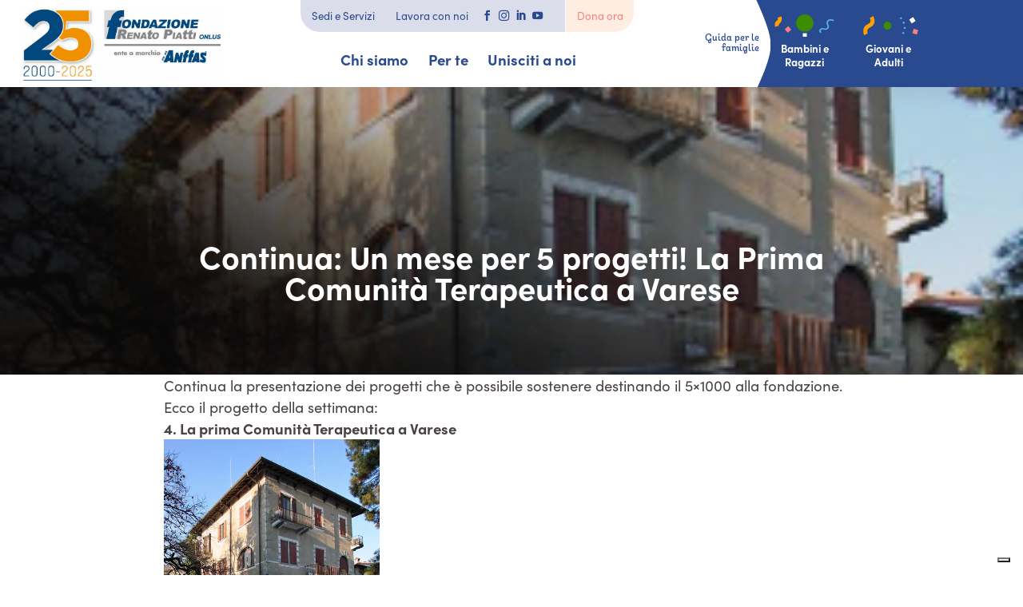

--- FILE ---
content_type: text/html; charset=UTF-8
request_url: https://fondazionepiatti.it/news-45/
body_size: 22506
content:
<!DOCTYPE html>
<html lang="it-IT">
<head>
	<meta charset="UTF-8" />
<meta http-equiv="X-UA-Compatible" content="IE=edge">
	<link rel="pingback" href="https://fondazionepiatti.it/xmlrpc.php" />

	<script type="text/javascript">
		document.documentElement.className = 'js';
	</script>
	
				<script type="text/javascript" class="_iub_cs_skip">
				var _iub = _iub || {};
				_iub.csConfiguration = _iub.csConfiguration || {};
				_iub.csConfiguration.siteId = "3085294";
				_iub.csConfiguration.cookiePolicyId = "66130389";
			</script>
			<script class="_iub_cs_skip" src="https://cs.iubenda.com/sync/3085294.js"></script>
			
<!-- MapPress Easy Google Maps Version:2.95 (https://www.mappresspro.com) -->
<meta name='robots' content='index, follow, max-image-preview:large, max-snippet:-1, max-video-preview:-1' />
<script type="text/javascript">
			let jqueryParams=[],jQuery=function(r){return jqueryParams=[...jqueryParams,r],jQuery},$=function(r){return jqueryParams=[...jqueryParams,r],$};window.jQuery=jQuery,window.$=jQuery;let customHeadScripts=!1;jQuery.fn=jQuery.prototype={},$.fn=jQuery.prototype={},jQuery.noConflict=function(r){if(window.jQuery)return jQuery=window.jQuery,$=window.jQuery,customHeadScripts=!0,jQuery.noConflict},jQuery.ready=function(r){jqueryParams=[...jqueryParams,r]},$.ready=function(r){jqueryParams=[...jqueryParams,r]},jQuery.load=function(r){jqueryParams=[...jqueryParams,r]},$.load=function(r){jqueryParams=[...jqueryParams,r]},jQuery.fn.ready=function(r){jqueryParams=[...jqueryParams,r]},$.fn.ready=function(r){jqueryParams=[...jqueryParams,r]};</script>
	<!-- This site is optimized with the Yoast SEO plugin v25.8 - https://yoast.com/wordpress/plugins/seo/ -->
	<title>Continua: Un mese per 5 progetti!  La Prima Comunità Terapeutica a Varese - Fondazione Renato Piatti</title>
	<link rel="canonical" href="https://fondazionepiatti.it/news-45/" />
	<meta property="og:locale" content="it_IT" />
	<meta property="og:type" content="article" />
	<meta property="og:title" content="Continua: Un mese per 5 progetti!  La Prima Comunità Terapeutica a Varese - Fondazione Renato Piatti" />
	<meta property="og:description" content="Continua la presentazione dei progetti che è possibile sostenere destinando il 5&#215;1000 alla fondazione. Ecco il progetto della settimana:4. La prima Comunità Terapeutica a Varese Che cos’è una Comunità Terapeutica? Le comunità terapeutiche sono strutture sanitarie previste dalla Regione Lombardia per offrire percorsi terapeutico-riabilitativi ai minori con gravi psicopatologie che necessitano del distacco temporaneo dalla [&hellip;]" />
	<meta property="og:url" content="https://fondazionepiatti.it/news-45/" />
	<meta property="og:site_name" content="Fondazione Renato Piatti" />
	<meta property="article:published_time" content="2009-05-21T22:00:00+00:00" />
	<meta name="author" content="Valeria Pirovano" />
	<meta name="twitter:card" content="summary_large_image" />
	<meta name="twitter:label1" content="Scritto da" />
	<meta name="twitter:data1" content="Valeria Pirovano" />
	<meta name="twitter:label2" content="Tempo di lettura stimato" />
	<meta name="twitter:data2" content="1 minuto" />
	<script type="application/ld+json" class="yoast-schema-graph">{"@context":"https://schema.org","@graph":[{"@type":"WebPage","@id":"https://fondazionepiatti.it/news-45/","url":"https://fondazionepiatti.it/news-45/","name":"Continua: Un mese per 5 progetti! La Prima Comunità Terapeutica a Varese - Fondazione Renato Piatti","isPartOf":{"@id":"https://fondazionepiatti.it/#website"},"primaryImageOfPage":{"@id":"https://fondazionepiatti.it/news-45/#primaryimage"},"image":{"@id":"https://fondazionepiatti.it/news-45/#primaryimage"},"thumbnailUrl":"https://fondazionepiatti.it/wp-content/uploads/2023/03/foto-villa.bmp","datePublished":"2009-05-21T22:00:00+00:00","author":{"@id":"https://fondazionepiatti.it/#/schema/person/3979f18285dd21611742dddce4420696"},"breadcrumb":{"@id":"https://fondazionepiatti.it/news-45/#breadcrumb"},"inLanguage":"it-IT","potentialAction":[{"@type":"ReadAction","target":["https://fondazionepiatti.it/news-45/"]}]},{"@type":"ImageObject","inLanguage":"it-IT","@id":"https://fondazionepiatti.it/news-45/#primaryimage","url":"https://fondazionepiatti.it/wp-content/uploads/2023/03/foto-villa.bmp","contentUrl":"https://fondazionepiatti.it/wp-content/uploads/2023/03/foto-villa.bmp","width":270,"height":274},{"@type":"BreadcrumbList","@id":"https://fondazionepiatti.it/news-45/#breadcrumb","itemListElement":[{"@type":"ListItem","position":1,"name":"Home","item":"https://fondazionepiatti.it/"},{"@type":"ListItem","position":2,"name":"Continua: Un mese per 5 progetti! La Prima Comunità Terapeutica a Varese"}]},{"@type":"WebSite","@id":"https://fondazionepiatti.it/#website","url":"https://fondazionepiatti.it/","name":"Fondazione Renato Piatti","description":"","potentialAction":[{"@type":"SearchAction","target":{"@type":"EntryPoint","urlTemplate":"https://fondazionepiatti.it/?s={search_term_string}"},"query-input":{"@type":"PropertyValueSpecification","valueRequired":true,"valueName":"search_term_string"}}],"inLanguage":"it-IT"},{"@type":"Person","@id":"https://fondazionepiatti.it/#/schema/person/3979f18285dd21611742dddce4420696","name":"Valeria Pirovano","image":{"@type":"ImageObject","inLanguage":"it-IT","@id":"https://fondazionepiatti.it/#/schema/person/image/","url":"https://secure.gravatar.com/avatar/4a7e3b0beb024f74e3bd876562c0a1761ea901c70c0a7e282f10a5e367d01688?s=96&d=mm&r=g","contentUrl":"https://secure.gravatar.com/avatar/4a7e3b0beb024f74e3bd876562c0a1761ea901c70c0a7e282f10a5e367d01688?s=96&d=mm&r=g","caption":"Valeria Pirovano"},"url":"https://fondazionepiatti.it/author/valeriapirovano/"}]}</script>
	<!-- / Yoast SEO plugin. -->


<link rel='dns-prefetch' href='//cdn.iubenda.com' />
<link rel='dns-prefetch' href='//static.addtoany.com' />
<link rel='dns-prefetch' href='//fonts.googleapis.com' />
<link rel='dns-prefetch' href='//www.googletagmanager.com' />
<link rel="alternate" type="application/rss+xml" title="Fondazione Renato Piatti &raquo; Feed" href="https://fondazionepiatti.it/feed/" />
<link rel="alternate" type="application/rss+xml" title="Fondazione Renato Piatti &raquo; Feed dei commenti" href="https://fondazionepiatti.it/comments/feed/" />
<meta content="piatti v.1.0.0" name="generator"/><link rel='stylesheet' id='wp-block-library-css' href='https://fondazionepiatti.it/wp-includes/css/dist/block-library/style.min.css?ver=6.8.3' type='text/css' media='all' />
<style id='wp-block-library-theme-inline-css' type='text/css'>
.wp-block-audio :where(figcaption){color:#555;font-size:13px;text-align:center}.is-dark-theme .wp-block-audio :where(figcaption){color:#ffffffa6}.wp-block-audio{margin:0 0 1em}.wp-block-code{border:1px solid #ccc;border-radius:4px;font-family:Menlo,Consolas,monaco,monospace;padding:.8em 1em}.wp-block-embed :where(figcaption){color:#555;font-size:13px;text-align:center}.is-dark-theme .wp-block-embed :where(figcaption){color:#ffffffa6}.wp-block-embed{margin:0 0 1em}.blocks-gallery-caption{color:#555;font-size:13px;text-align:center}.is-dark-theme .blocks-gallery-caption{color:#ffffffa6}:root :where(.wp-block-image figcaption){color:#555;font-size:13px;text-align:center}.is-dark-theme :root :where(.wp-block-image figcaption){color:#ffffffa6}.wp-block-image{margin:0 0 1em}.wp-block-pullquote{border-bottom:4px solid;border-top:4px solid;color:currentColor;margin-bottom:1.75em}.wp-block-pullquote cite,.wp-block-pullquote footer,.wp-block-pullquote__citation{color:currentColor;font-size:.8125em;font-style:normal;text-transform:uppercase}.wp-block-quote{border-left:.25em solid;margin:0 0 1.75em;padding-left:1em}.wp-block-quote cite,.wp-block-quote footer{color:currentColor;font-size:.8125em;font-style:normal;position:relative}.wp-block-quote:where(.has-text-align-right){border-left:none;border-right:.25em solid;padding-left:0;padding-right:1em}.wp-block-quote:where(.has-text-align-center){border:none;padding-left:0}.wp-block-quote.is-large,.wp-block-quote.is-style-large,.wp-block-quote:where(.is-style-plain){border:none}.wp-block-search .wp-block-search__label{font-weight:700}.wp-block-search__button{border:1px solid #ccc;padding:.375em .625em}:where(.wp-block-group.has-background){padding:1.25em 2.375em}.wp-block-separator.has-css-opacity{opacity:.4}.wp-block-separator{border:none;border-bottom:2px solid;margin-left:auto;margin-right:auto}.wp-block-separator.has-alpha-channel-opacity{opacity:1}.wp-block-separator:not(.is-style-wide):not(.is-style-dots){width:100px}.wp-block-separator.has-background:not(.is-style-dots){border-bottom:none;height:1px}.wp-block-separator.has-background:not(.is-style-wide):not(.is-style-dots){height:2px}.wp-block-table{margin:0 0 1em}.wp-block-table td,.wp-block-table th{word-break:normal}.wp-block-table :where(figcaption){color:#555;font-size:13px;text-align:center}.is-dark-theme .wp-block-table :where(figcaption){color:#ffffffa6}.wp-block-video :where(figcaption){color:#555;font-size:13px;text-align:center}.is-dark-theme .wp-block-video :where(figcaption){color:#ffffffa6}.wp-block-video{margin:0 0 1em}:root :where(.wp-block-template-part.has-background){margin-bottom:0;margin-top:0;padding:1.25em 2.375em}
</style>
<link rel='stylesheet' id='mappress-css' href='https://fondazionepiatti.it/wp-content/plugins/mappress-google-maps-for-wordpress/css/mappress.css?ver=2.95' type='text/css' media='all' />
<style id='global-styles-inline-css' type='text/css'>
:root{--wp--preset--aspect-ratio--square: 1;--wp--preset--aspect-ratio--4-3: 4/3;--wp--preset--aspect-ratio--3-4: 3/4;--wp--preset--aspect-ratio--3-2: 3/2;--wp--preset--aspect-ratio--2-3: 2/3;--wp--preset--aspect-ratio--16-9: 16/9;--wp--preset--aspect-ratio--9-16: 9/16;--wp--preset--color--black: #000000;--wp--preset--color--cyan-bluish-gray: #abb8c3;--wp--preset--color--white: #ffffff;--wp--preset--color--pale-pink: #f78da7;--wp--preset--color--vivid-red: #cf2e2e;--wp--preset--color--luminous-vivid-orange: #ff6900;--wp--preset--color--luminous-vivid-amber: #fcb900;--wp--preset--color--light-green-cyan: #7bdcb5;--wp--preset--color--vivid-green-cyan: #00d084;--wp--preset--color--pale-cyan-blue: #8ed1fc;--wp--preset--color--vivid-cyan-blue: #0693e3;--wp--preset--color--vivid-purple: #9b51e0;--wp--preset--gradient--vivid-cyan-blue-to-vivid-purple: linear-gradient(135deg,rgba(6,147,227,1) 0%,rgb(155,81,224) 100%);--wp--preset--gradient--light-green-cyan-to-vivid-green-cyan: linear-gradient(135deg,rgb(122,220,180) 0%,rgb(0,208,130) 100%);--wp--preset--gradient--luminous-vivid-amber-to-luminous-vivid-orange: linear-gradient(135deg,rgba(252,185,0,1) 0%,rgba(255,105,0,1) 100%);--wp--preset--gradient--luminous-vivid-orange-to-vivid-red: linear-gradient(135deg,rgba(255,105,0,1) 0%,rgb(207,46,46) 100%);--wp--preset--gradient--very-light-gray-to-cyan-bluish-gray: linear-gradient(135deg,rgb(238,238,238) 0%,rgb(169,184,195) 100%);--wp--preset--gradient--cool-to-warm-spectrum: linear-gradient(135deg,rgb(74,234,220) 0%,rgb(151,120,209) 20%,rgb(207,42,186) 40%,rgb(238,44,130) 60%,rgb(251,105,98) 80%,rgb(254,248,76) 100%);--wp--preset--gradient--blush-light-purple: linear-gradient(135deg,rgb(255,206,236) 0%,rgb(152,150,240) 100%);--wp--preset--gradient--blush-bordeaux: linear-gradient(135deg,rgb(254,205,165) 0%,rgb(254,45,45) 50%,rgb(107,0,62) 100%);--wp--preset--gradient--luminous-dusk: linear-gradient(135deg,rgb(255,203,112) 0%,rgb(199,81,192) 50%,rgb(65,88,208) 100%);--wp--preset--gradient--pale-ocean: linear-gradient(135deg,rgb(255,245,203) 0%,rgb(182,227,212) 50%,rgb(51,167,181) 100%);--wp--preset--gradient--electric-grass: linear-gradient(135deg,rgb(202,248,128) 0%,rgb(113,206,126) 100%);--wp--preset--gradient--midnight: linear-gradient(135deg,rgb(2,3,129) 0%,rgb(40,116,252) 100%);--wp--preset--font-size--small: 13px;--wp--preset--font-size--medium: 20px;--wp--preset--font-size--large: 36px;--wp--preset--font-size--x-large: 42px;--wp--preset--spacing--20: 0.44rem;--wp--preset--spacing--30: 0.67rem;--wp--preset--spacing--40: 1rem;--wp--preset--spacing--50: 1.5rem;--wp--preset--spacing--60: 2.25rem;--wp--preset--spacing--70: 3.38rem;--wp--preset--spacing--80: 5.06rem;--wp--preset--shadow--natural: 6px 6px 9px rgba(0, 0, 0, 0.2);--wp--preset--shadow--deep: 12px 12px 50px rgba(0, 0, 0, 0.4);--wp--preset--shadow--sharp: 6px 6px 0px rgba(0, 0, 0, 0.2);--wp--preset--shadow--outlined: 6px 6px 0px -3px rgba(255, 255, 255, 1), 6px 6px rgba(0, 0, 0, 1);--wp--preset--shadow--crisp: 6px 6px 0px rgba(0, 0, 0, 1);}:root { --wp--style--global--content-size: 823px;--wp--style--global--wide-size: 1080px; }:where(body) { margin: 0; }.wp-site-blocks > .alignleft { float: left; margin-right: 2em; }.wp-site-blocks > .alignright { float: right; margin-left: 2em; }.wp-site-blocks > .aligncenter { justify-content: center; margin-left: auto; margin-right: auto; }:where(.is-layout-flex){gap: 0.5em;}:where(.is-layout-grid){gap: 0.5em;}.is-layout-flow > .alignleft{float: left;margin-inline-start: 0;margin-inline-end: 2em;}.is-layout-flow > .alignright{float: right;margin-inline-start: 2em;margin-inline-end: 0;}.is-layout-flow > .aligncenter{margin-left: auto !important;margin-right: auto !important;}.is-layout-constrained > .alignleft{float: left;margin-inline-start: 0;margin-inline-end: 2em;}.is-layout-constrained > .alignright{float: right;margin-inline-start: 2em;margin-inline-end: 0;}.is-layout-constrained > .aligncenter{margin-left: auto !important;margin-right: auto !important;}.is-layout-constrained > :where(:not(.alignleft):not(.alignright):not(.alignfull)){max-width: var(--wp--style--global--content-size);margin-left: auto !important;margin-right: auto !important;}.is-layout-constrained > .alignwide{max-width: var(--wp--style--global--wide-size);}body .is-layout-flex{display: flex;}.is-layout-flex{flex-wrap: wrap;align-items: center;}.is-layout-flex > :is(*, div){margin: 0;}body .is-layout-grid{display: grid;}.is-layout-grid > :is(*, div){margin: 0;}body{padding-top: 0px;padding-right: 0px;padding-bottom: 0px;padding-left: 0px;}:root :where(.wp-element-button, .wp-block-button__link){background-color: #32373c;border-width: 0;color: #fff;font-family: inherit;font-size: inherit;line-height: inherit;padding: calc(0.667em + 2px) calc(1.333em + 2px);text-decoration: none;}.has-black-color{color: var(--wp--preset--color--black) !important;}.has-cyan-bluish-gray-color{color: var(--wp--preset--color--cyan-bluish-gray) !important;}.has-white-color{color: var(--wp--preset--color--white) !important;}.has-pale-pink-color{color: var(--wp--preset--color--pale-pink) !important;}.has-vivid-red-color{color: var(--wp--preset--color--vivid-red) !important;}.has-luminous-vivid-orange-color{color: var(--wp--preset--color--luminous-vivid-orange) !important;}.has-luminous-vivid-amber-color{color: var(--wp--preset--color--luminous-vivid-amber) !important;}.has-light-green-cyan-color{color: var(--wp--preset--color--light-green-cyan) !important;}.has-vivid-green-cyan-color{color: var(--wp--preset--color--vivid-green-cyan) !important;}.has-pale-cyan-blue-color{color: var(--wp--preset--color--pale-cyan-blue) !important;}.has-vivid-cyan-blue-color{color: var(--wp--preset--color--vivid-cyan-blue) !important;}.has-vivid-purple-color{color: var(--wp--preset--color--vivid-purple) !important;}.has-black-background-color{background-color: var(--wp--preset--color--black) !important;}.has-cyan-bluish-gray-background-color{background-color: var(--wp--preset--color--cyan-bluish-gray) !important;}.has-white-background-color{background-color: var(--wp--preset--color--white) !important;}.has-pale-pink-background-color{background-color: var(--wp--preset--color--pale-pink) !important;}.has-vivid-red-background-color{background-color: var(--wp--preset--color--vivid-red) !important;}.has-luminous-vivid-orange-background-color{background-color: var(--wp--preset--color--luminous-vivid-orange) !important;}.has-luminous-vivid-amber-background-color{background-color: var(--wp--preset--color--luminous-vivid-amber) !important;}.has-light-green-cyan-background-color{background-color: var(--wp--preset--color--light-green-cyan) !important;}.has-vivid-green-cyan-background-color{background-color: var(--wp--preset--color--vivid-green-cyan) !important;}.has-pale-cyan-blue-background-color{background-color: var(--wp--preset--color--pale-cyan-blue) !important;}.has-vivid-cyan-blue-background-color{background-color: var(--wp--preset--color--vivid-cyan-blue) !important;}.has-vivid-purple-background-color{background-color: var(--wp--preset--color--vivid-purple) !important;}.has-black-border-color{border-color: var(--wp--preset--color--black) !important;}.has-cyan-bluish-gray-border-color{border-color: var(--wp--preset--color--cyan-bluish-gray) !important;}.has-white-border-color{border-color: var(--wp--preset--color--white) !important;}.has-pale-pink-border-color{border-color: var(--wp--preset--color--pale-pink) !important;}.has-vivid-red-border-color{border-color: var(--wp--preset--color--vivid-red) !important;}.has-luminous-vivid-orange-border-color{border-color: var(--wp--preset--color--luminous-vivid-orange) !important;}.has-luminous-vivid-amber-border-color{border-color: var(--wp--preset--color--luminous-vivid-amber) !important;}.has-light-green-cyan-border-color{border-color: var(--wp--preset--color--light-green-cyan) !important;}.has-vivid-green-cyan-border-color{border-color: var(--wp--preset--color--vivid-green-cyan) !important;}.has-pale-cyan-blue-border-color{border-color: var(--wp--preset--color--pale-cyan-blue) !important;}.has-vivid-cyan-blue-border-color{border-color: var(--wp--preset--color--vivid-cyan-blue) !important;}.has-vivid-purple-border-color{border-color: var(--wp--preset--color--vivid-purple) !important;}.has-vivid-cyan-blue-to-vivid-purple-gradient-background{background: var(--wp--preset--gradient--vivid-cyan-blue-to-vivid-purple) !important;}.has-light-green-cyan-to-vivid-green-cyan-gradient-background{background: var(--wp--preset--gradient--light-green-cyan-to-vivid-green-cyan) !important;}.has-luminous-vivid-amber-to-luminous-vivid-orange-gradient-background{background: var(--wp--preset--gradient--luminous-vivid-amber-to-luminous-vivid-orange) !important;}.has-luminous-vivid-orange-to-vivid-red-gradient-background{background: var(--wp--preset--gradient--luminous-vivid-orange-to-vivid-red) !important;}.has-very-light-gray-to-cyan-bluish-gray-gradient-background{background: var(--wp--preset--gradient--very-light-gray-to-cyan-bluish-gray) !important;}.has-cool-to-warm-spectrum-gradient-background{background: var(--wp--preset--gradient--cool-to-warm-spectrum) !important;}.has-blush-light-purple-gradient-background{background: var(--wp--preset--gradient--blush-light-purple) !important;}.has-blush-bordeaux-gradient-background{background: var(--wp--preset--gradient--blush-bordeaux) !important;}.has-luminous-dusk-gradient-background{background: var(--wp--preset--gradient--luminous-dusk) !important;}.has-pale-ocean-gradient-background{background: var(--wp--preset--gradient--pale-ocean) !important;}.has-electric-grass-gradient-background{background: var(--wp--preset--gradient--electric-grass) !important;}.has-midnight-gradient-background{background: var(--wp--preset--gradient--midnight) !important;}.has-small-font-size{font-size: var(--wp--preset--font-size--small) !important;}.has-medium-font-size{font-size: var(--wp--preset--font-size--medium) !important;}.has-large-font-size{font-size: var(--wp--preset--font-size--large) !important;}.has-x-large-font-size{font-size: var(--wp--preset--font-size--x-large) !important;}
:where(.wp-block-post-template.is-layout-flex){gap: 1.25em;}:where(.wp-block-post-template.is-layout-grid){gap: 1.25em;}
:where(.wp-block-columns.is-layout-flex){gap: 2em;}:where(.wp-block-columns.is-layout-grid){gap: 2em;}
:root :where(.wp-block-pullquote){font-size: 1.5em;line-height: 1.6;}
</style>
<link rel='stylesheet' id='wtfdivi-user-css-css' href='https://fondazionepiatti.it/wp-content/uploads/wtfdivi/wp_head.css?0&#038;ver=6.8.3' type='text/css' media='all' />
<link rel='stylesheet' id='search-filter-plugin-styles-css' href='https://fondazionepiatti.it/wp-content/plugins/search-filter-pro/public/assets/css/search-filter.min.css?ver=2.5.19' type='text/css' media='all' />
<link rel='stylesheet' id='supreme-modules-pro-for-divi-styles-css' href='https://fondazionepiatti.it/wp-content/plugins/supreme-modules-pro-for-divi/styles/style.min.css?ver=4.8.94' type='text/css' media='all' />
<link rel='stylesheet' id='search-filter-divi-styles-css' href='https://fondazionepiatti.it/wp-content/plugins/search-filter-divi/styles/style.min.css?ver=1.0.8' type='text/css' media='all' />
<link rel='stylesheet' id='et-builder-googlefonts-cached-css' href='https://fonts.googleapis.com/css?family=Poppins:100,100italic,200,200italic,300,300italic,regular,italic,500,500italic,600,600italic,700,700italic,800,800italic,900,900italic&#038;subset=devanagari,latin,latin-ext&#038;display=swap' type='text/css' media='all' />
<link rel='stylesheet' id='addtoany-css' href='https://fondazionepiatti.it/wp-content/plugins/add-to-any/addtoany.min.css?ver=1.16' type='text/css' media='all' />
<link rel='stylesheet' id='magnific-popup-css' href='https://fondazionepiatti.it/wp-content/themes/Divi/includes/builder/feature/dynamic-assets/assets/css/magnific_popup.css?ver=4.8.94' type='text/css' media='all' />
<link rel='stylesheet' id='dsm-swiper-css' href='https://fondazionepiatti.it/wp-content/plugins/supreme-modules-pro-for-divi/public/css/swiper.css?ver=4.8.94' type='text/css' media='all' />
<link rel='stylesheet' id='dsm-popup-css' href='https://fondazionepiatti.it/wp-content/plugins/supreme-modules-pro-for-divi/public/css/popup.css?ver=4.8.94' type='text/css' media='all' />
<link rel='stylesheet' id='dsm-animate-css' href='https://fondazionepiatti.it/wp-content/plugins/supreme-modules-pro-for-divi/public/css/animate.css?ver=4.8.94' type='text/css' media='all' />
<link rel='stylesheet' id='dsm-readmore-css' href='https://fondazionepiatti.it/wp-content/plugins/supreme-modules-pro-for-divi/public/css/readmore.css?ver=4.8.94' type='text/css' media='all' />
<link rel='stylesheet' id='divi-style-parent-css' href='https://fondazionepiatti.it/wp-content/themes/Divi/style-static.min.css?ver=4.27.4' type='text/css' media='all' />
<link rel='stylesheet' id='divi-style-css' href='https://fondazionepiatti.it/wp-content/themes/piatti/style.css?ver=4.27.4' type='text/css' media='all' />

<script  type="text/javascript" class=" _iub_cs_skip" type="text/javascript" id="iubenda-head-inline-scripts-0">
/* <![CDATA[ */
            var _iub = _iub || [];
            _iub.csConfiguration ={"floatingPreferencesButtonDisplay":"bottom-right","lang":"it","siteId":"3085294","cookiePolicyId":"66130389","whitelabel":false,"banner":{"closeButtonDisplay":false,"listPurposes":true,"explicitWithdrawal":true,"rejectButtonDisplay":true,"acceptButtonDisplay":true,"customizeButtonDisplay":true,"position":"float-top-center","style":"dark"},"perPurposeConsent":true,"googleAdditionalConsentMode":true}; 
/* ]]> */
</script>
<script  type="text/javascript" charset="UTF-8" async="" class=" _iub_cs_skip" type="text/javascript" src="//cdn.iubenda.com/cs/iubenda_cs.js?ver=3.12.4" id="iubenda-head-scripts-0-js"></script>
<script type="text/javascript" id="addtoany-core-js-before">
/* <![CDATA[ */
window.a2a_config=window.a2a_config||{};a2a_config.callbacks=[];a2a_config.overlays=[];a2a_config.templates={};a2a_localize = {
	Share: "Condividi",
	Save: "Salva",
	Subscribe: "Abbonati",
	Email: "Email",
	Bookmark: "Segnalibro",
	ShowAll: "espandi",
	ShowLess: "comprimi",
	FindServices: "Trova servizi",
	FindAnyServiceToAddTo: "Trova subito un servizio da aggiungere",
	PoweredBy: "Powered by",
	ShareViaEmail: "Condividi via email",
	SubscribeViaEmail: "Iscriviti via email",
	BookmarkInYourBrowser: "Aggiungi ai segnalibri",
	BookmarkInstructions: "Premi Ctrl+D o \u2318+D per mettere questa pagina nei preferiti",
	AddToYourFavorites: "Aggiungi ai favoriti",
	SendFromWebOrProgram: "Invia da qualsiasi indirizzo email o programma di posta elettronica",
	EmailProgram: "Programma di posta elettronica",
	More: "Di più&#8230;",
	ThanksForSharing: "Grazie per la condivisione!",
	ThanksForFollowing: "Thanks for following!"
};

a2a_config.icon_color="transparent,#3c8c00";
/* ]]> */
</script>
<script type="text/javascript" defer src="https://static.addtoany.com/menu/page.js" id="addtoany-core-js"></script>
<script type="text/javascript" src="https://fondazionepiatti.it/wp-includes/js/jquery/jquery.min.js?ver=3.7.1" id="jquery-core-js"></script>
<script type="text/javascript" src="https://fondazionepiatti.it/wp-includes/js/jquery/jquery-migrate.min.js?ver=3.4.1" id="jquery-migrate-js"></script>
<script type="text/javascript" id="jquery-js-after">
/* <![CDATA[ */
jqueryParams.length&&$.each(jqueryParams,function(e,r){if("function"==typeof r){var n=String(r);n.replace("$","jQuery");var a=new Function("return "+n)();$(document).ready(a)}});
/* ]]> */
</script>
<script type="text/javascript" defer src="https://fondazionepiatti.it/wp-content/plugins/add-to-any/addtoany.min.js?ver=1.1" id="addtoany-jquery-js"></script>
<script type="text/javascript" id="search-filter-divi-js-extra">
/* <![CDATA[ */
var SFE_DATA = {"ajax_url":"https:\/\/fondazionepiatti.it\/wp-admin\/admin-ajax.php","home_url":"https:\/\/fondazionepiatti.it\/"};
/* ]]> */
</script>
<script type="text/javascript" src="https://fondazionepiatti.it/wp-content/plugins/search-filter-divi/scripts/search-filter-divi.js?ver=1.0.0" id="search-filter-divi-js"></script>
<script type="text/javascript" id="search-filter-plugin-build-js-extra">
/* <![CDATA[ */
var SF_LDATA = {"ajax_url":"https:\/\/fondazionepiatti.it\/wp-admin\/admin-ajax.php","home_url":"https:\/\/fondazionepiatti.it\/","extensions":[]};
/* ]]> */
</script>
<script type="text/javascript" src="https://fondazionepiatti.it/wp-content/plugins/search-filter-pro/public/assets/js/search-filter-build.min.js?ver=2.5.19" id="search-filter-plugin-build-js"></script>
<script type="text/javascript" src="https://fondazionepiatti.it/wp-content/plugins/search-filter-pro/public/assets/js/chosen.jquery.min.js?ver=2.5.19" id="search-filter-plugin-chosen-js"></script>
<script type="text/javascript" src="https://fondazionepiatti.it/wp-content/themes/piatti/kudu.js?ver=1.0.548" id="kudu-js-js"></script>
<link rel="https://api.w.org/" href="https://fondazionepiatti.it/wp-json/" /><link rel="alternate" title="JSON" type="application/json" href="https://fondazionepiatti.it/wp-json/wp/v2/posts/4609" /><link rel="EditURI" type="application/rsd+xml" title="RSD" href="https://fondazionepiatti.it/xmlrpc.php?rsd" />
<meta name="generator" content="WordPress 6.8.3" />
<link rel='shortlink' href='https://fondazionepiatti.it/?p=4609' />
<link rel="alternate" title="oEmbed (JSON)" type="application/json+oembed" href="https://fondazionepiatti.it/wp-json/oembed/1.0/embed?url=https%3A%2F%2Ffondazionepiatti.it%2Fnews-45%2F" />
<link rel="alternate" title="oEmbed (XML)" type="text/xml+oembed" href="https://fondazionepiatti.it/wp-json/oembed/1.0/embed?url=https%3A%2F%2Ffondazionepiatti.it%2Fnews-45%2F&#038;format=xml" />
<style>.db_pb_team_member_website_icon:before{content:"\e0e3";}</style><style>#et_builder_outer_content .db_pb_button_2,.db_pb_button_2{margin-left:30px}</style><meta name="generator" content="Site Kit by Google 1.160.1" /><meta name="viewport" content="width=device-width, initial-scale=1.0, maximum-scale=1.0, user-scalable=0" /><style type="text/css" id="custom-background-css">
body.custom-background { background-color: #ffffff; }
</style>
	<!-- Google tag (gtag.js) Sam --> <script async src="https://www.googletagmanager.com/gtag/js?id=G-MD7N2NXSBY"></script> <script>   window.dataLayer = window.dataLayer || [];   function gtag(){dataLayer.push(arguments);}   gtag('js', new Date());   gtag('config', 'G-MD7N2NXSBY'); </script><link rel="icon" href="https://fondazionepiatti.it/wp-content/uploads/2022/09/cropped-logo_fondazione-renato-piatti-fav-32x32.jpg" sizes="32x32" />
<link rel="icon" href="https://fondazionepiatti.it/wp-content/uploads/2022/09/cropped-logo_fondazione-renato-piatti-fav-192x192.jpg" sizes="192x192" />
<link rel="apple-touch-icon" href="https://fondazionepiatti.it/wp-content/uploads/2022/09/cropped-logo_fondazione-renato-piatti-fav-180x180.jpg" />
<meta name="msapplication-TileImage" content="https://fondazionepiatti.it/wp-content/uploads/2022/09/cropped-logo_fondazione-renato-piatti-fav-270x270.jpg" />
<style id="et-divi-customizer-global-cached-inline-styles">body,.et_pb_column_1_2 .et_quote_content blockquote cite,.et_pb_column_1_2 .et_link_content a.et_link_main_url,.et_pb_column_1_3 .et_quote_content blockquote cite,.et_pb_column_3_8 .et_quote_content blockquote cite,.et_pb_column_1_4 .et_quote_content blockquote cite,.et_pb_blog_grid .et_quote_content blockquote cite,.et_pb_column_1_3 .et_link_content a.et_link_main_url,.et_pb_column_3_8 .et_link_content a.et_link_main_url,.et_pb_column_1_4 .et_link_content a.et_link_main_url,.et_pb_blog_grid .et_link_content a.et_link_main_url,body .et_pb_bg_layout_light .et_pb_post p,body .et_pb_bg_layout_dark .et_pb_post p{font-size:24px}.et_pb_slide_content,.et_pb_best_value{font-size:27px}body{color:#494242}h1,h2,h3,h4,h5,h6{color:#494242}body{line-height:1.5em}#et_search_icon:hover,.mobile_menu_bar:before,.mobile_menu_bar:after,.et_toggle_slide_menu:after,.et-social-icon a:hover,.et_pb_sum,.et_pb_pricing li a,.et_pb_pricing_table_button,.et_overlay:before,.entry-summary p.price ins,.et_pb_member_social_links a:hover,.et_pb_widget li a:hover,.et_pb_filterable_portfolio .et_pb_portfolio_filters li a.active,.et_pb_filterable_portfolio .et_pb_portofolio_pagination ul li a.active,.et_pb_gallery .et_pb_gallery_pagination ul li a.active,.wp-pagenavi span.current,.wp-pagenavi a:hover,.nav-single a,.tagged_as a,.posted_in a{color:#2a4a8f}.et_pb_contact_submit,.et_password_protected_form .et_submit_button,.et_pb_bg_layout_light .et_pb_newsletter_button,.comment-reply-link,.form-submit .et_pb_button,.et_pb_bg_layout_light .et_pb_promo_button,.et_pb_bg_layout_light .et_pb_more_button,.et_pb_contact p input[type="checkbox"]:checked+label i:before,.et_pb_bg_layout_light.et_pb_module.et_pb_button{color:#2a4a8f}.footer-widget h4{color:#2a4a8f}.et-search-form,.nav li ul,.et_mobile_menu,.footer-widget li:before,.et_pb_pricing li:before,blockquote{border-color:#2a4a8f}.et_pb_counter_amount,.et_pb_featured_table .et_pb_pricing_heading,.et_quote_content,.et_link_content,.et_audio_content,.et_pb_post_slider.et_pb_bg_layout_dark,.et_slide_in_menu_container,.et_pb_contact p input[type="radio"]:checked+label i:before{background-color:#2a4a8f}.container,.et_pb_row,.et_pb_slider .et_pb_container,.et_pb_fullwidth_section .et_pb_title_container,.et_pb_fullwidth_section .et_pb_title_featured_container,.et_pb_fullwidth_header:not(.et_pb_fullscreen) .et_pb_fullwidth_header_container{max-width:1920px}.et_boxed_layout #page-container,.et_boxed_layout.et_non_fixed_nav.et_transparent_nav #page-container #top-header,.et_boxed_layout.et_non_fixed_nav.et_transparent_nav #page-container #main-header,.et_fixed_nav.et_boxed_layout #page-container #top-header,.et_fixed_nav.et_boxed_layout #page-container #main-header,.et_boxed_layout #page-container .container,.et_boxed_layout #page-container .et_pb_row{max-width:2080px}a{color:#3c8c00}.et_secondary_nav_enabled #page-container #top-header{background-color:#2a4a8f!important}#et-secondary-nav li ul{background-color:#2a4a8f}#main-header .nav li ul a{color:rgba(0,0,0,0.7)}#top-menu li.current-menu-ancestor>a,#top-menu li.current-menu-item>a,#top-menu li.current_page_item>a{color:#2a4a8f}#main-footer .footer-widget h4,#main-footer .widget_block h1,#main-footer .widget_block h2,#main-footer .widget_block h3,#main-footer .widget_block h4,#main-footer .widget_block h5,#main-footer .widget_block h6{color:#2a4a8f}.footer-widget li:before{border-color:#2a4a8f}.footer-widget .et_pb_widget div,.footer-widget .et_pb_widget ul,.footer-widget .et_pb_widget ol,.footer-widget .et_pb_widget label{line-height:1.7em}#footer-widgets .footer-widget li:before{top:17.4px}#et-footer-nav .bottom-nav li.current-menu-item a{color:#2a4a8f}body .et_pb_button{background-color:#3c8c00;border-color:#3c8c00;border-radius:32px}body.et_pb_button_helper_class .et_pb_button,body.et_pb_button_helper_class .et_pb_module.et_pb_button{color:#ffffff}body .et_pb_bg_layout_light.et_pb_button:hover,body .et_pb_bg_layout_light .et_pb_button:hover,body .et_pb_button:hover{background-color:#ffa000;border-color:#ffa000!important;border-radius:0px}@media only screen and (min-width:981px){.et_header_style_centered.et_hide_primary_logo #main-header:not(.et-fixed-header) .logo_container,.et_header_style_centered.et_hide_fixed_logo #main-header.et-fixed-header .logo_container{height:11.88px}body.home-posts #left-area .et_pb_post .post-meta,body.archive #left-area .et_pb_post .post-meta,body.search #left-area .et_pb_post .post-meta,body.single #left-area .et_pb_post .post-meta{font-size:16px}body.home-posts #left-area .et_pb_post h2,body.archive #left-area .et_pb_post h2,body.search #left-area .et_pb_post h2{font-size:27.733333333333px}body.single .et_post_meta_wrapper h1{font-size:32px}}@media only screen and (min-width:2400px){.et_pb_row{padding:48px 0}.et_pb_section{padding:96px 0}.single.et_pb_pagebuilder_layout.et_full_width_page .et_post_meta_wrapper{padding-top:144px}.et_pb_fullwidth_section{padding:0}}h1,h1.et_pb_contact_main_title,.et_pb_title_container h1{font-size:56px}h2,.product .related h2,.et_pb_column_1_2 .et_quote_content blockquote p{font-size:48px}h3{font-size:40px}h4,.et_pb_circle_counter h3,.et_pb_number_counter h3,.et_pb_column_1_3 .et_pb_post h2,.et_pb_column_1_4 .et_pb_post h2,.et_pb_blog_grid h2,.et_pb_column_1_3 .et_quote_content blockquote p,.et_pb_column_3_8 .et_quote_content blockquote p,.et_pb_column_1_4 .et_quote_content blockquote p,.et_pb_blog_grid .et_quote_content blockquote p,.et_pb_column_1_3 .et_link_content h2,.et_pb_column_3_8 .et_link_content h2,.et_pb_column_1_4 .et_link_content h2,.et_pb_blog_grid .et_link_content h2,.et_pb_column_1_3 .et_audio_content h2,.et_pb_column_3_8 .et_audio_content h2,.et_pb_column_1_4 .et_audio_content h2,.et_pb_blog_grid .et_audio_content h2,.et_pb_column_3_8 .et_pb_audio_module_content h2,.et_pb_column_1_3 .et_pb_audio_module_content h2,.et_pb_gallery_grid .et_pb_gallery_item h3,.et_pb_portfolio_grid .et_pb_portfolio_item h2,.et_pb_filterable_portfolio_grid .et_pb_portfolio_item h2{font-size:33px}h5{font-size:29px}h6{font-size:26px}.et_pb_slide_description .et_pb_slide_title{font-size:85px}.et_pb_gallery_grid .et_pb_gallery_item h3,.et_pb_portfolio_grid .et_pb_portfolio_item h2,.et_pb_filterable_portfolio_grid .et_pb_portfolio_item h2,.et_pb_column_1_4 .et_pb_audio_module_content h2{font-size:29px}@media only screen and (max-width:980px){.et_header_style_centered .mobile_nav .select_page,.et_header_style_split .mobile_nav .select_page,.et_mobile_menu li a,.mobile_menu_bar:before,.et_nav_text_color_light #top-menu>li>a,.et_nav_text_color_dark #top-menu>li>a,#top-menu a,.et_mobile_menu li a,#et_search_icon:before,#et_top_search .et-search-form input,.et_search_form_container input,#et-top-navigation .et-cart-info{color:#2a4a8f}.et_close_search_field:after{color:#2a4a8f!important}.et_search_form_container input::-moz-placeholder{color:#2a4a8f}.et_search_form_container input::-webkit-input-placeholder{color:#2a4a8f}.et_search_form_container input:-ms-input-placeholder{color:#2a4a8f}.et_pb_section{padding:24px 0}.et_pb_section.et_pb_fullwidth_section{padding:0}.et_pb_row,.et_pb_column .et_pb_row_inner{padding:16px 0}}@media only screen and (max-width:767px){body,.et_pb_column_1_2 .et_quote_content blockquote cite,.et_pb_column_1_2 .et_link_content a.et_link_main_url,.et_pb_column_1_3 .et_quote_content blockquote cite,.et_pb_column_3_8 .et_quote_content blockquote cite,.et_pb_column_1_4 .et_quote_content blockquote cite,.et_pb_blog_grid .et_quote_content blockquote cite,.et_pb_column_1_3 .et_link_content a.et_link_main_url,.et_pb_column_3_8 .et_link_content a.et_link_main_url,.et_pb_column_1_4 .et_link_content a.et_link_main_url,.et_pb_blog_grid .et_link_content a.et_link_main_url{font-size:16px}.et_pb_slider.et_pb_module .et_pb_slides .et_pb_slide_content,.et_pb_best_value{font-size:18px}h1{font-size:32px}h2,.product .related h2,.et_pb_column_1_2 .et_quote_content blockquote p{font-size:27px}h3{font-size:23px}h4,.et_pb_circle_counter h3,.et_pb_number_counter h3,.et_pb_column_1_3 .et_pb_post h2,.et_pb_column_1_4 .et_pb_post h2,.et_pb_blog_grid h2,.et_pb_column_1_3 .et_quote_content blockquote p,.et_pb_column_3_8 .et_quote_content blockquote p,.et_pb_column_1_4 .et_quote_content blockquote p,.et_pb_blog_grid .et_quote_content blockquote p,.et_pb_column_1_3 .et_link_content h2,.et_pb_column_3_8 .et_link_content h2,.et_pb_column_1_4 .et_link_content h2,.et_pb_blog_grid .et_link_content h2,.et_pb_column_1_3 .et_audio_content h2,.et_pb_column_3_8 .et_audio_content h2,.et_pb_column_1_4 .et_audio_content h2,.et_pb_blog_grid .et_audio_content h2,.et_pb_column_3_8 .et_pb_audio_module_content h2,.et_pb_column_1_3 .et_pb_audio_module_content h2,.et_pb_gallery_grid .et_pb_gallery_item h3,.et_pb_portfolio_grid .et_pb_portfolio_item h2,.et_pb_filterable_portfolio_grid .et_pb_portfolio_item h2{font-size:19px}.et_pb_slider.et_pb_module .et_pb_slides .et_pb_slide_description .et_pb_slide_title{font-size:48px}.et_pb_gallery_grid .et_pb_gallery_item h3,.et_pb_portfolio_grid .et_pb_portfolio_item h2,.et_pb_filterable_portfolio_grid .et_pb_portfolio_item h2,.et_pb_column_1_4 .et_pb_audio_module_content h2{font-size:16px}h5{font-size:16px}h6{font-size:15px}.et_pb_section{padding:0px 0}.et_pb_section.et_pb_fullwidth_section{padding:0}}	h1,h2,h3,h4,h5,h6{font-family:'Poppins',Helvetica,Arial,Lucida,sans-serif}body,input,textarea,select{font-family:'Poppins',Helvetica,Arial,Lucida,sans-serif}.et_pb_row .classe-colonna-sostienici{display:flex;flex-direction:column;align-content:space-between!important}@media screen and (max-width:479px){.et-l--header>.et_builder_inner_content>.et_pb_section>.et_pb_row>.et_pb_column:nth-child(2) .et_pb_row_inner:first-child .et_pb_column:last-child .et_pb_button{border-radius:0px 0px 0px 20px!important}.et_pb_button_module_wrapper>a{display:flex}.et-l--header #menu-main li a{padding:0.3em 0;text-align:center}.et_pb_button_module_wrapper>a{display:flex;justify-content:center}}@media screen and (max-width:980px){.et_mobile_menu{min-width:100px}}</style></head>
<body class="wp-singular post-template-default single single-post postid-4609 single-format-standard custom-background wp-theme-Divi wp-child-theme-piatti et-tb-has-template et-tb-has-header et-tb-has-body et-tb-has-footer et_button_no_icon et_pb_button_helper_class et_cover_background et_pb_gutter osx et_pb_gutters2 et_divi_theme et-db">
	<div id="page-container">
<div id="et-boc" class="et-boc">
			
		<header class="et-l et-l--header">
			<div class="et_builder_inner_content et_pb_gutters2"><div class="et_pb_section et_pb_section_1_tb_header et_pb_sticky_module et_pb_equal_columns et_section_specialty et_pb_section--with-menu" >
				
				
				
				
				
				<div class="et_pb_row et_pb_gutters1">
				<div class="et_pb_column et_pb_column_1_4 et_pb_column_0_tb_header    et_pb_css_mix_blend_mode_passthrough">
				
				
				
				
				<div class="et_pb_module et_pb_image et_pb_image_0_tb_header et_animated et-waypoint">
				
				
				
				
				<a href="https://fondazionepiatti.it/"><span class="et_pb_image_wrap "><img decoding="async" width="721" height="268" src="https://fondazionepiatti.it/wp-content/uploads/2025/01/WhatsApp-Image-2025-01-27-at-14.45.04.jpeg" alt="Fondazione Renato Piatti onlus, ente a marchio ANFFAS" title="WhatsApp Image 2025-01-27 at 14.45.04" srcset="https://fondazionepiatti.it/wp-content/uploads/2025/01/WhatsApp-Image-2025-01-27-at-14.45.04.jpeg 721w, https://fondazionepiatti.it/wp-content/uploads/2025/01/WhatsApp-Image-2025-01-27-at-14.45.04-480x178.jpeg 480w" sizes="(min-width: 0px) and (max-width: 480px) 480px, (min-width: 481px) 721px, 100vw" class="wp-image-8076" /></span></a>
			</div>
			</div><div class="et_pb_column et_pb_column_1_2 et_pb_column_1_tb_header   et_pb_specialty_column  et_pb_css_mix_blend_mode_passthrough et_pb_column--with-menu">
				
				
				
				
				<div class="et_pb_row_inner et_pb_row_inner_0_tb_header et_pb_equal_columns et_pb_gutters1 et_pb_row--with-menu">
				<div class="et_pb_column et_pb_column_1_4 et_pb_column_inner et_pb_column_inner_0_tb_header et_pb_column--with-menu">
				
				
				
				
				<div class="et_pb_module et_pb_menu et_pb_menu_0_tb_header et_pb_bg_layout_light  et_pb_text_align_left et_dropdown_animation_fade et_pb_menu--without-logo et_pb_menu--style-left_aligned">
					
					
					
					
					<div class="et_pb_menu_inner_container clearfix">
						
						<div class="et_pb_menu__wrap">
							<div class="et_pb_menu__menu">
								<nav class="et-menu-nav"><ul id="menu-top" class="et-menu nav"><li class="et_pb_menu_page_id-196 menu-item menu-item-type-post_type menu-item-object-page menu-item-2366"><a href="https://fondazionepiatti.it/cosa-possiamo-fare-per-te/">Sedi e Servizi</a></li>
<li class="et_pb_menu_page_id-1353 menu-item menu-item-type-custom menu-item-object-custom menu-item-1353"><a href="https://fondazionepiatti.it/lavora-con-noi/">Lavora con noi</a></li>
<li class="menu-icon et_pb_menu_page_id-522 menu-item menu-item-type-custom menu-item-object-custom menu-item-522"><a target="_blank" href="https://www.facebook.com/fondpiatti"><span class="et-pb-icon"></span></a></li>
<li class="menu-icon et_pb_menu_page_id-2310 menu-item menu-item-type-custom menu-item-object-custom menu-item-2310"><a target="_blank" href="https://www.instagram.com/fondazionerenatopiatti/"><span class="et-pb-icon"></span></a></li>
<li class="menu-icon et_pb_menu_page_id-2311 menu-item menu-item-type-custom menu-item-object-custom menu-item-2311"><a target="_blank" href="https://www.linkedin.com/company/fondazione-renato-piatti-onlus/"><span class="et-pb-icon"></span></a></li>
<li class="menu-icon et_pb_menu_page_id-520 menu-item menu-item-type-custom menu-item-object-custom menu-item-520"><a target="_blank" href="https://www.youtube.com/user/FONDAZIONEPIATTI"><span class="et-pb-icon"></span></a></li>
</ul></nav>
							</div>
							
							
							<div class="et_mobile_nav_menu">
				<div class="mobile_nav closed">
					<span class="mobile_menu_bar"></span>
				</div>
			</div>
						</div>
						
					</div>
				</div>
			</div><div class="et_pb_column et_pb_column_1_4 et_pb_column_inner et_pb_column_inner_1_tb_header et-last-child">
				
				
				
				
				<div class="et_pb_button_module_wrapper et_pb_button_0_tb_header_wrapper  et_pb_module ">
				<a class="et_pb_button et_pb_button_0_tb_header et_pb_bg_layout_light" href="https://sostieni.fondazionepiatti.it/dona-ora/" target="_blank">Dona ora</a>
			</div>
			</div>
				
				
				
				
			</div><div class="et_pb_row_inner et_pb_row_inner_1_tb_header et_pb_equal_columns et_pb_gutters1 et_pb_row--with-menu">
				<div class="et_pb_column et_pb_column_4_4 et_pb_column_inner et_pb_column_inner_2_tb_header et-last-child et_pb_column--with-menu">
				
				
				
				
				<div class="et_pb_module et_pb_menu et_pb_menu_1_tb_header et_pb_bg_layout_light  et_pb_text_align_left et_dropdown_animation_fade et_pb_menu--without-logo et_pb_menu--style-centered">
					
					
					
					
					<div class="et_pb_menu_inner_container clearfix">
						
						<div class="et_pb_menu__wrap">
							<div class="et_pb_menu__menu">
								<nav class="et-menu-nav"><ul id="menu-main" class="et-menu nav"><li class="et_pb_menu_page_id-7617 menu-item menu-item-type-post_type menu-item-object-page menu-item-8060"><a href="https://fondazionepiatti.it/chi-siamo/">Chi siamo</a></li>
<li class="et_pb_menu_page_id-196 menu-item menu-item-type-post_type menu-item-object-page menu-item-547"><a href="https://fondazionepiatti.it/cosa-possiamo-fare-per-te/">Per te</a></li>
<li class="et_pb_menu_page_id-537 menu-item menu-item-type-post_type menu-item-object-page menu-item-548"><a href="https://fondazionepiatti.it/sostienici/">Unisciti a noi</a></li>
</ul></nav>
							</div>
							
							
							<div class="et_mobile_nav_menu">
				<div class="mobile_nav closed">
					<span class="mobile_menu_bar"></span>
				</div>
			</div>
						</div>
						
					</div>
				</div>
			</div>
				
				
				
				
			</div>
			</div><div class="et_pb_column et_pb_column_1_4 et_pb_column_2_tb_header    et_pb_css_mix_blend_mode_passthrough">
				
				
				
				
				<div class="et_pb_module dsm_blog_carousel dsm_blog_carousel_0_tb_header">
				
				
				
				
				
				
				<div class="et_pb_module_inner">
					<div class="dsm-blog-carousel" data-loop='' data-speed='500' data-columnsdesktop='3' data-columnsphone='1' data-columnstablet='2' data-autoplay='off' data-autoplayspeed='5000' data-ordernumber='0tbheader' data-spacing='30' data-spacingtablet='30' data-spacingphone='30' data-effect='default' data-effect-shadows='off' data-effect-coverflow-rotate='30' data-effect-coverflow-depth='100' data-centered='off' data-multi-row='off' data-row='1' data-pagi-button-style='bullets' data-pause-on-hover='off' data-touch-move='off' data-grab='off'>
				<div class="swiper-container" dir="ltr">
					<div class="dsm-blog-carousel-wrapper swiper-wrapper">
						
				<article class="dsm-blog-carousel-item swiper-slide">
					<div class="dsm-grid-post-holder-inner">

													<div class="dsm-entry-image">
																<div class="dsm-entry-thumbnail">
									<a href="https://fondazionepiatti.it/bambini-e-ragazzi/">
										<img width="1080" height="675" src="https://fondazionepiatti.it/wp-content/uploads/2022/09/Cover-landing-bambini-e-ragazzi-1080x675.jpg" class="attachment-1080x675 size-1080x675 wp-post-image" alt="" decoding="async" fetchpriority="high" srcset="https://fondazionepiatti.it/wp-content/uploads/2022/09/Cover-landing-bambini-e-ragazzi-980x653.jpg 980w, https://fondazionepiatti.it/wp-content/uploads/2022/09/Cover-landing-bambini-e-ragazzi-480x320.jpg 480w" sizes="(min-width: 0px) and (max-width: 480px) 480px, (min-width: 481px) and (max-width: 980px) 980px, (min-width: 981px) 1080px, 100vw" />									</a>
								</div>
							</div>
						
						<div class="dsm-entry-wrapper">
														<header class="dsm-entry-header">
										<h5 class="dsm-entry-title">
											<a href="https://fondazionepiatti.it/bambini-e-ragazzi/" title="Bambini e Ragazzi">
												Bambini e Ragazzi											</a>
									</h5>
								</header>
						
						
							
								
													</div>
					</div>
				</article>

				
				<article class="dsm-blog-carousel-item swiper-slide">
					<div class="dsm-grid-post-holder-inner">

													<div class="dsm-entry-image">
																<div class="dsm-entry-thumbnail">
									<a href="https://fondazionepiatti.it/giovani-e-adulti/">
										<img width="1080" height="675" src="https://fondazionepiatti.it/wp-content/uploads/2022/09/Varese070-1080x675.jpg" class="attachment-1080x675 size-1080x675 wp-post-image" alt="" decoding="async" srcset="https://fondazionepiatti.it/wp-content/uploads/2022/09/Varese070-980x653.jpg 980w, https://fondazionepiatti.it/wp-content/uploads/2022/09/Varese070-480x320.jpg 480w" sizes="(min-width: 0px) and (max-width: 480px) 480px, (min-width: 481px) and (max-width: 980px) 980px, (min-width: 981px) 1080px, 100vw" />									</a>
								</div>
							</div>
						
						<div class="dsm-entry-wrapper">
														<header class="dsm-entry-header">
										<h5 class="dsm-entry-title">
											<a href="https://fondazionepiatti.it/giovani-e-adulti/" title="Giovani e Adulti">
												Giovani e Adulti											</a>
									</h5>
								</header>
						
						
							
								
													</div>
					</div>
				</article>

				
					</div>
				</div>
				
				<div class="swiper-container-horizontal">
					
				</div>
			</div>
				</div>
			</div>
			</div>
				</div>
				
			</div>		</div>
	</header>
	<div id="et-main-area">
	
    <div id="main-content">
    <div class="et-l et-l--body">
			<div class="et_builder_inner_content et_pb_gutters2">
		<div class="et_pb_section et_pb_section_0_tb_body et_pb_fullwidth_section et_section_regular" >
				
				
				
				
				
				
				<section class="et_pb_module et_pb_fullwidth_header et_pb_fullwidth_header_0_tb_body et_pb_text_align_center et_pb_bg_layout_dark">
				
				
				
				
				<div class="et_pb_fullwidth_header_container center">
					<div class="header-content-container center">
					<div class="header-content">
						
						<h1 class="et_pb_module_header">Continua: Un mese per 5 progetti!   La Prima Comunità Terapeutica a Varese</h1>
						
						<div class="et_pb_header_content_wrapper"></div>
						
					</div>
				</div>
					
				</div>
				<div class="et_pb_fullwidth_header_overlay"></div>
				<div class="et_pb_fullwidth_header_scroll"></div>
			</section>
				
				
			</div><div class="et_pb_section et_pb_section_1_tb_body et_section_regular" >
				
				
				
				
				
				
				<div class="et_pb_row et_pb_row_0_tb_body et_pb_equal_columns et_pb_gutters2">
				<div class="et_pb_column et_pb_column_4_4 et_pb_column_0_tb_body  et_pb_css_mix_blend_mode_passthrough et-last-child">
				
				
				
				
				<div class="et_pb_module et_pb_post_content et_pb_post_content_0_tb_body">
				
				
				
				
				<p>Continua la presentazione dei progetti che è possibile sostenere destinando il 5&#215;1000 alla fondazione. Ecco il progetto della settimana:<br /><strong>4. La prima Comunità Terapeutica a Varese<br /></strong><img decoding="async" src="https://fondazionepiatti.it/wp-content/uploads/2023/04/foto-villa.bmp" border="0" alt="Villa Barbieri, sede della prima Comunità Terapeutica" title="Villa Barbieri, sede della prima Comunità Terapeutica" /></p>
<p>Che cos’è una Comunità Terapeutica? Le comunità terapeutiche sono strutture sanitarie previste dalla Regione Lombardia per offrire percorsi terapeutico-riabilitativi ai minori con gravi psicopatologie che necessitano del distacco temporaneo dalla famiglia. <br />Purtroppo oggi più di 40 giovani del nostro territorio che necessitano di questo tipo di strutture, vengono accolti in percorsi terapeutici fuori regione perché esistono poche strutture specializzate in tutta la Lombardia. Con il progetto “Prima Comunità Terapeutica a Varese”, la nostra Fondazione risponderà ai bisogni terapeutici di questi ragazzi e ridurrà i notevoli disagi delle loro famiglie. <br />La nuova comunità terapeutica nascerà dalla ristrutturazione di un elegante edificio in stile Liberty: la Villa Barbieri di Fogliaro (Varese), un tempo scuola materna.<br />Guarda le foto degli edifici e degli spazi verdi dove, anche grazie al tuo 5&#215;1000, nascerà la prima comunità terapeutica per minori della provincia di Varese. </p>
<p>La prossima settimana parleremo del progetto…“<strong>PIÙ SPAZI PER I NOSTRI BAMBINI</strong>”.</p>
<div class="addtoany_share_save_container addtoany_content addtoany_content_bottom"><div class="addtoany_header">Passaparola</div><div class="a2a_kit a2a_kit_size_32 addtoany_list" data-a2a-url="https://fondazionepiatti.it/news-45/" data-a2a-title="Continua: Un mese per 5 progetti!   La Prima Comunità Terapeutica a Varese"><a class="a2a_button_facebook" href="https://www.addtoany.com/add_to/facebook?linkurl=https%3A%2F%2Ffondazionepiatti.it%2Fnews-45%2F&amp;linkname=Continua%3A%20Un%20mese%20per%205%20progetti%21%20%20%20La%20Prima%20Comunit%C3%A0%20Terapeutica%20a%20Varese" title="Facebook" rel="nofollow noopener" target="_blank"></a><a class="a2a_button_whatsapp" href="https://www.addtoany.com/add_to/whatsapp?linkurl=https%3A%2F%2Ffondazionepiatti.it%2Fnews-45%2F&amp;linkname=Continua%3A%20Un%20mese%20per%205%20progetti%21%20%20%20La%20Prima%20Comunit%C3%A0%20Terapeutica%20a%20Varese" title="WhatsApp" rel="nofollow noopener" target="_blank"></a><a class="a2a_button_email" href="https://www.addtoany.com/add_to/email?linkurl=https%3A%2F%2Ffondazionepiatti.it%2Fnews-45%2F&amp;linkname=Continua%3A%20Un%20mese%20per%205%20progetti%21%20%20%20La%20Prima%20Comunit%C3%A0%20Terapeutica%20a%20Varese" title="Email" rel="nofollow noopener" target="_blank"></a><a class="a2a_button_copy_link" href="https://www.addtoany.com/add_to/copy_link?linkurl=https%3A%2F%2Ffondazionepiatti.it%2Fnews-45%2F&amp;linkname=Continua%3A%20Un%20mese%20per%205%20progetti%21%20%20%20La%20Prima%20Comunit%C3%A0%20Terapeutica%20a%20Varese" title="Copy Link" rel="nofollow noopener" target="_blank"></a></div></div>
			</div>
			</div>
				
				
				
				
			</div>
				
				
			</div><div class="et_pb_section et_pb_section_2_tb_body et_section_regular" >
				
				
				
				
				
				
				
				
				
			</div><div class="et_pb_section et_pb_section_3_tb_body et_pb_with_background et_section_regular" >
				
				
				
				
				
				
				<div class="et_pb_row et_pb_row_1_tb_body et_pb_equal_columns et_pb_gutters2">
				<div class="et_pb_column et_pb_column_4_4 et_pb_column_1_tb_body  et_pb_css_mix_blend_mode_passthrough et-last-child">
				
				
				
				
				<div class="et_pb_module et_pb_text et_pb_text_0_tb_body  et_pb_text_align_center et_pb_bg_layout_light">
				
				
				
				
				<div class="et_pb_text_inner"><h3>Leggi anche</h3>
<div id="gtx-trans" style="position: absolute; left: -7px; top: -9px;">
<div class="gtx-trans-icon"></div>
</div></div>
			</div><div class="et_pb_module dsm_blog_carousel dsm_blog_carousel_0_tb_body">
				
				
				
				
				
				
				<div class="et_pb_module_inner">
					<div class="dsm-blog-carousel" data-loop='1' data-speed='500' data-columnsdesktop='3' data-columnsphone='1' data-columnstablet='2' data-autoplay='on' data-autoplayspeed='5000' data-ordernumber='0tbbody' data-spacing='30' data-spacingtablet='30' data-spacingphone='30' data-effect='default' data-effect-shadows='off' data-effect-coverflow-rotate='30' data-effect-coverflow-depth='100' data-centered='off' data-multi-row='off' data-row='1' data-pagi-button-style='bullets' data-pause-on-hover='off' data-touch-move='off' data-grab='on'>
				<div class="swiper-container" dir="ltr">
					<div class="dsm-blog-carousel-wrapper swiper-wrapper">
						
				<article class="dsm-blog-carousel-item swiper-slide">
					<div class="dsm-grid-post-holder-inner">

													<div class="dsm-entry-image">
																<div class="dsm-entry-thumbnail">
									<a href="https://fondazionepiatti.it/persone-e-comunita-promuovere-e-progettare-vite-di-qualita/">
										<img width="1080" height="360" src="https://fondazionepiatti.it/wp-content/uploads/2025/10/fondazione-piatti-persone-e-comunita.png" class="attachment-1080x675 size-1080x675 wp-post-image" alt="" decoding="async" srcset="https://fondazionepiatti.it/wp-content/uploads/2025/10/fondazione-piatti-persone-e-comunita.png 1080w, https://fondazionepiatti.it/wp-content/uploads/2025/10/fondazione-piatti-persone-e-comunita-980x327.png 980w, https://fondazionepiatti.it/wp-content/uploads/2025/10/fondazione-piatti-persone-e-comunita-480x160.png 480w" sizes="(min-width: 0px) and (max-width: 480px) 480px, (min-width: 481px) and (max-width: 980px) 980px, (min-width: 981px) 1080px, 100vw" />									</a>
								</div>
							</div>
						
						<div class="dsm-entry-wrapper">
														<header class="dsm-entry-header">
										<h4 class="dsm-entry-title">
											<a href="https://fondazionepiatti.it/persone-e-comunita-promuovere-e-progettare-vite-di-qualita/" title="Iscrizioni &#8220;Persone e Comunità: promuovere e progettare Vite di Qualità&#8221;">
												Iscrizioni &#8220;Persone e Comunità: promuovere e progettare Vite di Qualità&#8221;											</a>
									</h4>
								</header>
						
						
														<div class="dsm-entry-content">
								<div class="dsm-post-excerpt">
									<p>La finalità è quella di contribuire al raggiungimento dell’Obiettivo 3 dell’Agenda Onu 2030 (Salute e Benessere), promuovendo percorsi inclusivi e partecipativi in grado di garantire il diritto alla salute, al benessere e all’autodeterminazione per tutte le persone, a partire da quelle con disabilità. il progetto, realizzato con il finanziamento concesso dal Ministero del lavoro e delle [&hellip;]</p>
								</div>
							</div>
							
								
													</div>
					</div>
				</article>

				
				<article class="dsm-blog-carousel-item swiper-slide">
					<div class="dsm-grid-post-holder-inner">

													<div class="dsm-entry-image">
																<div class="dsm-entry-thumbnail">
									<a href="https://fondazionepiatti.it/cena-natale-fondazione-piatti-2025/">
										<img width="1080" height="675" src="https://fondazionepiatti.it/wp-content/uploads/2025/10/fondazione-piatti-centro-mafalda-1080x675.png" class="attachment-1080x675 size-1080x675 wp-post-image" alt="" decoding="async" srcset="https://fondazionepiatti.it/wp-content/uploads/2025/10/fondazione-piatti-centro-mafalda-980x653.png 980w, https://fondazionepiatti.it/wp-content/uploads/2025/10/fondazione-piatti-centro-mafalda-480x320.png 480w" sizes="(min-width: 0px) and (max-width: 480px) 480px, (min-width: 481px) and (max-width: 980px) 980px, (min-width: 981px) 1080px, 100vw" />									</a>
								</div>
							</div>
						
						<div class="dsm-entry-wrapper">
														<header class="dsm-entry-header">
										<h4 class="dsm-entry-title">
											<a href="https://fondazionepiatti.it/cena-natale-fondazione-piatti-2025/" title="">
																							</a>
									</h4>
								</header>
						
						
														<div class="dsm-entry-content">
								<div class="dsm-post-excerpt">
									<p>Celebriamo insieme il Natale e i 25 anni della Fondazione Renato Piatti Con grande gioia ti invitiamo alla Cena di Natale della Fondazione Renato Piatti, un appuntamento che quest’anno assume un significato ancora più speciale: festeggeremo insieme i 25 anni della Fondazione, un traguardo che vogliamo condividere con tutti coloro che ci sono stati accanto [&hellip;]</p>
								</div>
							</div>
							
								
													</div>
					</div>
				</article>

				
				<article class="dsm-blog-carousel-item swiper-slide">
					<div class="dsm-grid-post-holder-inner">

													<div class="dsm-entry-image">
																<div class="dsm-entry-thumbnail">
									<a href="https://fondazionepiatti.it/custodi-di-armonie-concerto-in-memoria-di-donatella-e-alberto-manicardi/">
										<img width="1080" height="675" src="https://fondazionepiatti.it/wp-content/uploads/2025/09/DSC00109-1080x675.jpg" class="attachment-1080x675 size-1080x675 wp-post-image" alt="" decoding="async" srcset="https://fondazionepiatti.it/wp-content/uploads/2025/09/DSC00109-980x653.jpg 980w, https://fondazionepiatti.it/wp-content/uploads/2025/09/DSC00109-480x320.jpg 480w" sizes="(min-width: 0px) and (max-width: 480px) 480px, (min-width: 481px) and (max-width: 980px) 980px, (min-width: 981px) 1080px, 100vw" />									</a>
								</div>
							</div>
						
						<div class="dsm-entry-wrapper">
														<header class="dsm-entry-header">
										<h4 class="dsm-entry-title">
											<a href="https://fondazionepiatti.it/custodi-di-armonie-concerto-in-memoria-di-donatella-e-alberto-manicardi/" title="CUSTODI DI ARMONIE: Concerto in memoria di Donatella e Alberto Manicardi">
												CUSTODI DI ARMONIE: Concerto in memoria di Donatella e Alberto Manicardi											</a>
									</h4>
								</header>
						
						
														<div class="dsm-entry-content">
								<div class="dsm-post-excerpt">
									<p>Domenica 7 settembre, nel cuore verde del Parco della Residenza Alberto Manicardi di Sesto Calende, la musica ha fatto da ponte, da abbraccio e da occasione di incontro.Un concerto che ha trasformato un pomeriggio di fine estate in un momento di bellezza condivisa, un’occasione per rendere omaggio, attraverso le note, a due figure che hanno [&hellip;]</p>
								</div>
							</div>
							
								
													</div>
					</div>
				</article>

				
				<article class="dsm-blog-carousel-item swiper-slide">
					<div class="dsm-grid-post-holder-inner">

													<div class="dsm-entry-image">
																<div class="dsm-entry-thumbnail">
									<a href="https://fondazionepiatti.it/anffas-persone-e-comunita/">
										<img width="1080" height="675" src="https://fondazionepiatti.it/wp-content/uploads/2025/07/anffas-1080x675.png" class="attachment-1080x675 size-1080x675 wp-post-image" alt="anffas" decoding="async" srcset="https://fondazionepiatti.it/wp-content/uploads/2025/07/anffas-980x458.png 980w, https://fondazionepiatti.it/wp-content/uploads/2025/07/anffas-480x224.png 480w" sizes="(min-width: 0px) and (max-width: 480px) 480px, (min-width: 481px) and (max-width: 980px) 980px, (min-width: 981px) 1080px, 100vw" />									</a>
								</div>
							</div>
						
						<div class="dsm-entry-wrapper">
														<header class="dsm-entry-header">
										<h4 class="dsm-entry-title">
											<a href="https://fondazionepiatti.it/anffas-persone-e-comunita/" title="ANFFAS Nazionale avviato il progetto Persone e Comunità: anche Fondazione Renato Piatti tra i partner">
												ANFFAS Nazionale avviato il progetto Persone e Comunità: anche Fondazione Renato Piatti tra i partner											</a>
									</h4>
								</header>
						
						
														<div class="dsm-entry-content">
								<div class="dsm-post-excerpt">
									<p> Avviate le attività del nuovo progetto Anffas: &#8220;Persone e Comunità: promuovere e progettare Vite di Qualità&#8221; &#8220;Vedere il complessivo sistema dei diritti delle persone con disabilità e delle loro famiglie avanzare&#8221; con queste parole il Presidente di Anffas Nazionale, Roberto Speziale, ha delineato l’obiettivo del nuovo progetto Anffas, discusso  con i diversi partner progettuali. Si [&hellip;]</p>
								</div>
							</div>
							
								
													</div>
					</div>
				</article>

				
				<article class="dsm-blog-carousel-item swiper-slide">
					<div class="dsm-grid-post-holder-inner">

													<div class="dsm-entry-image">
																<div class="dsm-entry-thumbnail">
									<a href="https://fondazionepiatti.it/cuore-competenza-e-futuro-rinnovato-il-consiglio-di-amministrazione-di-fondazione-renato-piatti/">
										<img width="640" height="380" src="https://fondazionepiatti.it/wp-content/uploads/2024/12/GN4_DAT_33361775.jpg" class="attachment-1080x675 size-1080x675 wp-post-image" alt="" decoding="async" srcset="https://fondazionepiatti.it/wp-content/uploads/2024/12/GN4_DAT_33361775.jpg 640w, https://fondazionepiatti.it/wp-content/uploads/2024/12/GN4_DAT_33361775-480x285.jpg 480w" sizes="(min-width: 0px) and (max-width: 480px) 480px, (min-width: 481px) 640px, 100vw" />									</a>
								</div>
							</div>
						
						<div class="dsm-entry-wrapper">
														<header class="dsm-entry-header">
										<h4 class="dsm-entry-title">
											<a href="https://fondazionepiatti.it/cuore-competenza-e-futuro-rinnovato-il-consiglio-di-amministrazione-di-fondazione-renato-piatti/" title="Cuore, competenza e futuro: rinnovato il Consiglio di Amministrazione di Fondazione Renato Piatti">
												Cuore, competenza e futuro: rinnovato il Consiglio di Amministrazione di Fondazione Renato Piatti											</a>
									</h4>
								</header>
						
						
														<div class="dsm-entry-content">
								<div class="dsm-post-excerpt">
									<p></p>
								</div>
							</div>
							
								
													</div>
					</div>
				</article>

				
				<article class="dsm-blog-carousel-item swiper-slide">
					<div class="dsm-grid-post-holder-inner">

													<div class="dsm-entry-image">
																<div class="dsm-entry-thumbnail">
									<a href="https://fondazionepiatti.it/un-passo-in-piu-insieme-per-sostenere-un-futuro-di-inclusione-e-speranza/">
										<img width="719" height="549" src="https://fondazionepiatti.it/wp-content/uploads/2025/06/Cover-Bilancio-Sociale-2024.png" class="attachment-1080x675 size-1080x675 wp-post-image" alt="" decoding="async" srcset="https://fondazionepiatti.it/wp-content/uploads/2025/06/Cover-Bilancio-Sociale-2024.png 719w, https://fondazionepiatti.it/wp-content/uploads/2025/06/Cover-Bilancio-Sociale-2024-480x367.png 480w" sizes="(min-width: 0px) and (max-width: 480px) 480px, (min-width: 481px) 719px, 100vw" />									</a>
								</div>
							</div>
						
						<div class="dsm-entry-wrapper">
														<header class="dsm-entry-header">
										<h4 class="dsm-entry-title">
											<a href="https://fondazionepiatti.it/un-passo-in-piu-insieme-per-sostenere-un-futuro-di-inclusione-e-speranza/" title="Un passo in più: insieme per sostenere un futuro di inclusione e speranza">
												Un passo in più: insieme per sostenere un futuro di inclusione e speranza											</a>
									</h4>
								</header>
						
						
														<div class="dsm-entry-content">
								<div class="dsm-post-excerpt">
									<p>Unisciti a noi! Camminiamo insieme per celebrare 25 anni di Fondazione Renato Piatti</p>
								</div>
							</div>
							
								
													</div>
					</div>
				</article>

				
				<article class="dsm-blog-carousel-item swiper-slide">
					<div class="dsm-grid-post-holder-inner">

													<div class="dsm-entry-image">
																<div class="dsm-entry-thumbnail">
									<a href="https://fondazionepiatti.it/percorsi-di-case-management-rivolti-alle-famiglie-con-persone-adulte-o-minori-affette-da-disturbi-pervasivi-dello-sviluppo-e-dello-spettro-autistico/">
										<img width="624" height="351" src="https://fondazionepiatti.it/wp-content/uploads/2023/04/sicurezza-bambini.jpg" class="attachment-1080x675 size-1080x675 wp-post-image" alt="" decoding="async" srcset="https://fondazionepiatti.it/wp-content/uploads/2023/04/sicurezza-bambini.jpg 624w, https://fondazionepiatti.it/wp-content/uploads/2023/04/sicurezza-bambini-480x270.jpg 480w" sizes="(min-width: 0px) and (max-width: 480px) 480px, (min-width: 481px) 624px, 100vw" />									</a>
								</div>
							</div>
						
						<div class="dsm-entry-wrapper">
														<header class="dsm-entry-header">
										<h4 class="dsm-entry-title">
											<a href="https://fondazionepiatti.it/percorsi-di-case-management-rivolti-alle-famiglie-con-persone-adulte-o-minori-affette-da-disturbi-pervasivi-dello-sviluppo-e-dello-spettro-autistico/" title="Percorsi di Case Management rivolti alle famiglie con persone adulte o minori con disturbi pervasivi dello sviluppo e dello spettro autistico">
												Percorsi di Case Management rivolti alle famiglie con persone adulte o minori con disturbi pervasivi dello sviluppo e dello spettro autistico											</a>
									</h4>
								</header>
						
						
														<div class="dsm-entry-content">
								<div class="dsm-post-excerpt">
									<p>Fondazione Renato Piatti onlus ha aderito al Piano Partecipato promosso da ATS Insubria a seguito della DGR 392/2013</p>
								</div>
							</div>
							
								
													</div>
					</div>
				</article>

				
				<article class="dsm-blog-carousel-item swiper-slide">
					<div class="dsm-grid-post-holder-inner">

													<div class="dsm-entry-image">
																<div class="dsm-entry-thumbnail">
									<a href="https://fondazionepiatti.it/latletica-come-percorso-riabilitativo-il-successo-dei-falinks-di-fondazione-piatti/">
										<img width="1080" height="675" src="https://fondazionepiatti.it/wp-content/uploads/2023/07/IMG_20230610_134106-e1688731600246-1080x675.jpg" class="attachment-1080x675 size-1080x675 wp-post-image" alt="" decoding="async" srcset="https://fondazionepiatti.it/wp-content/uploads/2023/07/IMG_20230610_134106-e1688731600246-980x551.jpg 980w, https://fondazionepiatti.it/wp-content/uploads/2023/07/IMG_20230610_134106-e1688731600246-480x270.jpg 480w" sizes="(min-width: 0px) and (max-width: 480px) 480px, (min-width: 481px) and (max-width: 980px) 980px, (min-width: 981px) 1080px, 100vw" />									</a>
								</div>
							</div>
						
						<div class="dsm-entry-wrapper">
														<header class="dsm-entry-header">
										<h4 class="dsm-entry-title">
											<a href="https://fondazionepiatti.it/latletica-come-percorso-riabilitativo-il-successo-dei-falinks-di-fondazione-piatti/" title="L’atletica come percorso riabilitativo: il successo dei “Falinks” di Fondazione Piatti alle gare di Milano Atletica">
												L’atletica come percorso riabilitativo: il successo dei “Falinks” di Fondazione Piatti alle gare di Milano Atletica											</a>
									</h4>
								</header>
						
						
														<div class="dsm-entry-content">
								<div class="dsm-post-excerpt">
									<p>&nbsp; COMUNICATO STAMPA</p>
								</div>
							</div>
							
								
													</div>
					</div>
				</article>

				
				<article class="dsm-blog-carousel-item swiper-slide">
					<div class="dsm-grid-post-holder-inner">

													<div class="dsm-entry-image">
																<div class="dsm-entry-thumbnail">
									<a href="https://fondazionepiatti.it/summeet-e-fondazione-piatti-uniniziativa-di-inclusione-e-team-building-che-lascia-il-segno/">
										<img width="1024" height="577" src="https://fondazionepiatti.it/wp-content/uploads/2023/06/WhatsApp-Image-2023-06-06-at-10.25.04-AM-3.jpeg" class="attachment-1080x675 size-1080x675 wp-post-image" alt="" decoding="async" srcset="https://fondazionepiatti.it/wp-content/uploads/2023/06/WhatsApp-Image-2023-06-06-at-10.25.04-AM-3.jpeg 1024w, https://fondazionepiatti.it/wp-content/uploads/2023/06/WhatsApp-Image-2023-06-06-at-10.25.04-AM-3-980x552.jpeg 980w, https://fondazionepiatti.it/wp-content/uploads/2023/06/WhatsApp-Image-2023-06-06-at-10.25.04-AM-3-480x270.jpeg 480w" sizes="(min-width: 0px) and (max-width: 480px) 480px, (min-width: 481px) and (max-width: 980px) 980px, (min-width: 981px) 1024px, 100vw" />									</a>
								</div>
							</div>
						
						<div class="dsm-entry-wrapper">
														<header class="dsm-entry-header">
										<h4 class="dsm-entry-title">
											<a href="https://fondazionepiatti.it/summeet-e-fondazione-piatti-uniniziativa-di-inclusione-e-team-building-che-lascia-il-segno/" title="SUMMEET e Fondazione Piatti: un&#8217;iniziativa di inclusione e team building che lascia il segno!">
												SUMMEET e Fondazione Piatti: un&#8217;iniziativa di inclusione e team building che lascia il segno!											</a>
									</h4>
								</header>
						
						
														<div class="dsm-entry-content">
								<div class="dsm-post-excerpt">
									<p>&nbsp; Lo scorso 5 giugno i dipendenti dell&#8217;azienda SUMMEET sono stati protagonisti insieme ai nostri ragazzi di una meravigliosa iniziativa che ha dimostrato il loro impegno per l&#8217;inclusione: un&#8217;esperienza indimenticabile per tutti i partecipanti! La giornata è iniziata con una piacevole camminata verso il pittoresco lago della Schiranna dove ognuno ha potuto godere delle bellezze [&hellip;]</p>
								</div>
							</div>
							
								
													</div>
					</div>
				</article>

				
				<article class="dsm-blog-carousel-item swiper-slide">
					<div class="dsm-grid-post-holder-inner">

													<div class="dsm-entry-image">
																<div class="dsm-entry-thumbnail">
									<a href="https://fondazionepiatti.it/bilancio-sociale-2022/">
										<img width="1080" height="340" src="https://fondazionepiatti.it/wp-content/uploads/2023/06/Cover-Bilancio-Sociale-2022.jpg" class="attachment-1080x675 size-1080x675 wp-post-image" alt="" decoding="async" srcset="https://fondazionepiatti.it/wp-content/uploads/2023/06/Cover-Bilancio-Sociale-2022-1280x403.jpg 1280w, https://fondazionepiatti.it/wp-content/uploads/2023/06/Cover-Bilancio-Sociale-2022-980x309.jpg 980w, https://fondazionepiatti.it/wp-content/uploads/2023/06/Cover-Bilancio-Sociale-2022-480x151.jpg 480w" sizes="(min-width: 0px) and (max-width: 480px) 480px, (min-width: 481px) and (max-width: 980px) 980px, (min-width: 981px) and (max-width: 1280px) 1280px, 100vw" />									</a>
								</div>
							</div>
						
						<div class="dsm-entry-wrapper">
														<header class="dsm-entry-header">
										<h4 class="dsm-entry-title">
											<a href="https://fondazionepiatti.it/bilancio-sociale-2022/" title="Bilancio Sociale 2022 –  pubblicata la 14esima edizione">
												Bilancio Sociale 2022 –  pubblicata la 14esima edizione											</a>
									</h4>
								</header>
						
						
														<div class="dsm-entry-content">
								<div class="dsm-post-excerpt">
									<p></p>
								</div>
							</div>
							
								
													</div>
					</div>
				</article>

				
					</div>
				</div>
				<div class="swiper-button-next swiper-arrow-button dsm-arrow-button-next0tbbody" data-icon=&#xe046;></div>
				<div class="swiper-button-prev swiper-arrow-button dsm-arrow-button-prev0tbbody" data-icon=&#xe045;></div>
				<div class="swiper-container-horizontal">
					<div class="swiper-pagination dsm-pagination0tbbody"></div>
				</div>
			</div>
				</div>
			</div>
			</div>
				
				
				
				
			</div>
				
				
			</div>		</div>
	</div>
	    </div>
    
	<footer class="et-l et-l--footer">
			<div class="et_builder_inner_content et_pb_gutters2">
		<div class="et_pb_section et_pb_section_0_tb_footer et_pb_fullwidth_section et_section_regular" >
				
				
				
				
				
				
				<div class="et_pb_module et_pb_fullwidth_image et_pb_fullwidth_image_0_tb_footer">
				
				
				
				
				<img decoding="async" src="https://fondazionepiatti.it/wp-content/uploads/2022/07/divider.svg" alt="" title="divider" class="wp-image-49" />
			
			</div>
				
				
			</div><div class="et_pb_section et_pb_section_1_tb_footer et_pb_equal_columns et_section_specialty et_pb_section--with-menu" >
				
				
				
				
				
				<div class="et_pb_row et_pb_gutters2">
				<div class="et_pb_column et_pb_column_1_4 et_pb_column_0_tb_footer    et_pb_css_mix_blend_mode_passthrough">
				
				
				
				
				<div class="et_pb_module et_pb_image et_pb_image_0_tb_footer et_animated et-waypoint">
				
				
				
				
				<span class="et_pb_image_wrap "><img decoding="async" src="https://fondazionepiatti.it/wp-content/uploads/2023/02/logo_fondazione-renato-piatti-anffas.svg" alt="" title="" class="wp-image-1649" /></span>
			</div><div class="et_pb_module et_pb_text et_pb_text_0_tb_footer  et_pb_text_align_left et_pb_text_align_center-tablet et_pb_bg_layout_light">
				
				
				
				
				<div class="et_pb_text_inner" data-et-multi-view="{&quot;schema&quot;:{&quot;content&quot;:{&quot;desktop&quot;:&quot;&lt;p&gt;Fondazione Renato Piatti Onlus &lt;span style=\&quot;word-break: keep-all; display: inline-block;\&quot;&gt;Via Francesco Crispi, 4&lt;\/span&gt;&lt;br \/&gt;&lt;span style=\&quot;word-break: keep-all; display: inline-block;\&quot;&gt;21100 Varese&lt;\/span&gt;&lt;\/p&gt;\n&lt;p&gt;Tel. 0332\/281025&lt;br \/&gt;&lt;span style=\&quot;word-break: keep-all; display: inline-block;\&quot;&gt;Fax. 0332\/284454&lt;\/span&gt;&lt;br \/&gt;&lt;span style=\&quot;word-break: keep-all; display: inline-block;\&quot;&gt;P.Iva 02520380128&lt;\/span&gt;\u00a0&lt;span style=\&quot;word-break: keep-all; display: inline-block;\&quot;&gt;C.I.D. Fatt. elettronica: J6URRTW&lt;\/span&gt;&lt;\/p&gt;&quot;,&quot;tablet&quot;:&quot;Fondazione Renato Piatti Onlus, &lt;span style=\&quot;word-break: keep-all; display: inline-block;\&quot;&gt;Via Francesco Crispi, 4 \u2013 21100 Varese&lt;\/span&gt;, &lt;span style=\&quot;word-break: keep-all; display: inline-block;\&quot;&gt;Fax. 0332\/28.44.54&lt;\/span&gt;, &lt;span style=\&quot;word-break: keep-all; display: inline-block;\&quot;&gt;P.Iva 02520380128&lt;\/span&gt;, &lt;span style=\&quot;word-break: keep-all; display: inline-block;\&quot;&gt;C.I.D. Fatt. elettronica: J6URRTW&lt;\/span&gt;&quot;,&quot;phone&quot;:&quot;Fondazione Renato Piatti Onlus &lt;span style=\&quot;word-break: keep-all; display: inline-block;\&quot;&gt;Via Francesco Crispi, 4&lt;\/span&gt;&lt;br \/&gt;\n&lt;span style=\&quot;word-break: keep-all; display: inline-block;\&quot;&gt;21100 Varese&lt;\/span&gt;&lt;br \/&gt;\n&lt;span style=\&quot;word-break: keep-all; display: inline-block;\&quot;&gt;Fax. 0332\/28.44.54&lt;\/span&gt;&lt;br \/&gt;\n&lt;span style=\&quot;word-break: keep-all; display: inline-block;\&quot;&gt;P.Iva 02520380128&lt;\/span&gt; &lt;span style=\&quot;word-break: keep-all; display: inline-block;\&quot;&gt;C.I.D. Fatt. elettronica: J6URRTW&lt;\/span&gt;&quot;}},&quot;slug&quot;:&quot;et_pb_text&quot;}" data-et-multi-view-load-tablet-hidden="true" data-et-multi-view-load-phone-hidden="true"><p>Fondazione Renato Piatti Onlus <span style="word-break: keep-all; display: inline-block;">Via Francesco Crispi, 4</span><br /><span style="word-break: keep-all; display: inline-block;">21100 Varese</span></p>
<p>Tel. 0332/281025<br /><span style="word-break: keep-all; display: inline-block;">Fax. 0332/284454</span><br /><span style="word-break: keep-all; display: inline-block;">P.Iva 02520380128</span> <span style="word-break: keep-all; display: inline-block;">C.I.D. Fatt. elettronica: J6URRTW</span></p></div>
			</div>
			</div><div class="et_pb_column et_pb_column_3_4 et_pb_column_1_tb_footer   et_pb_specialty_column  et_pb_css_mix_blend_mode_passthrough et-last-child et_pb_column--with-menu">
				
				
				
				
				<div class="et_pb_row_inner et_pb_row_inner_0_tb_footer et_pb_equal_columns et_pb_gutters1">
				<div class="et_pb_column et_pb_column_4_4 et_pb_column_inner et_pb_column_inner_0_tb_footer et-last-child">
				
				
				
				
				<div class="et_pb_module et_pb_cta_0_tb_footer et_pb_promo  et_pb_text_align_right et_pb_bg_layout_light">
				
				
				
				
				<div class="et_pb_promo_description"><div><p>Il tuo 5&#215;1000</p></div></div>
				<div class="et_pb_button_wrapper"><a class="et_pb_button et_pb_promo_button" href="#" data-icon="&#xe060;">cf: 02520380128</a></div>
			</div><div class="et_pb_module et_pb_cta_1_tb_footer et_pb_promo  et_pb_text_align_right et_pb_bg_layout_light">
				
				
				
				
				<div class="et_pb_promo_description"><div>Scrivici</div></div>
				<div class="et_pb_button_wrapper"><a class="et_pb_button et_pb_promo_button" href="mailto:info@fondazionepiatti.it" data-icon="&#xe076;">info@fondazionepiatti.it</a></div>
			</div><div class="et_pb_module et_pb_cta_2_tb_footer et_pb_promo  et_pb_text_align_right et_pb_bg_layout_light">
				
				
				
				
				<div class="et_pb_promo_description"><div><p>Telefonaci</p></div></div>
				<div class="et_pb_button_wrapper"><a class="et_pb_button et_pb_promo_button" href="tel:0332281025" data-icon="&#xf87b;">Tel: 0332281025</a></div>
			</div>
			</div>
				
				
				
				
			</div><div class="et_pb_row_inner et_pb_row_inner_1_tb_footer et_pb_equal_columns et_pb_gutters2">
				<div class="et_pb_column et_pb_column_1_4 et_pb_column_inner et_pb_column_inner_1_tb_footer">
				
				
				
				
				<div class="et_pb_module et_pb_blurb et_pb_blurb_0_tb_footer standard_blurb et_clickable  et_pb_text_align_left  et_pb_blurb_position_top et_pb_bg_layout_light">
				
				
				
				
				<div class="et_pb_blurb_content">
					<div class="et_pb_main_blurb_image"><span class="et_pb_image_wrap et_pb_only_image_mode_wrap"><img decoding="async" src="https://fondazionepiatti.it/wp-content/uploads/2022/07/logo_anffas.svg" alt="Ente a marchio Anfffas" class="et-waypoint et_pb_animation_top et_pb_animation_top_tablet et_pb_animation_top_phone wp-image-57" /></span></div>
					<div class="et_pb_blurb_container">
						
						<div class="et_pb_blurb_description"><p style="text-align: center;">Ente a marchio Anffas</p></div>
					</div>
				</div>
			</div>
			</div><div class="et_pb_column et_pb_column_1_4 et_pb_column_inner et_pb_column_inner_2_tb_footer">
				
				
				
				
				<div class="et_pb_module et_pb_blurb et_pb_blurb_1_tb_footer standard_blurb et_clickable  et_pb_text_align_left  et_pb_blurb_position_top et_pb_bg_layout_light">
				
				
				
				
				<div class="et_pb_blurb_content">
					<div class="et_pb_main_blurb_image"><span class="et_pb_image_wrap et_pb_only_image_mode_wrap"><img decoding="async" src="https://fondazionepiatti.it/wp-content/uploads/2023/04/BLU_LogoKiwaCERMETSistemaDiGestioneCertificato.svg" alt="certificati ISO 9001:2015" class="et-waypoint et_pb_animation_top et_pb_animation_top_tablet et_pb_animation_top_phone wp-image-6085" /></span></div>
					<div class="et_pb_blurb_container">
						
						<div class="et_pb_blurb_description"><p style="text-align: center;">Certificati ISO 9001:2015</p></div>
					</div>
				</div>
			</div>
			</div><div class="et_pb_column et_pb_column_1_4 et_pb_column_inner et_pb_column_inner_3_tb_footer et-last-child">
				
				
				
				
				<div class="et_pb_module et_pb_blurb et_pb_blurb_2_tb_footer standard_blurb  et_pb_text_align_left  et_pb_blurb_position_top et_pb_bg_layout_light">
				
				
				
				
				<div class="et_pb_blurb_content">
					<div class="et_pb_main_blurb_image"><span class="et_pb_image_wrap et_pb_only_image_mode_wrap"><img decoding="async" src="https://fondazionepiatti.it/wp-content/uploads/2022/08/logo_regionelombardia.svg" alt="Accreditati Regione Lombardia" class="et-waypoint et_pb_animation_top et_pb_animation_top_tablet et_pb_animation_top_phone wp-image-321" /></span></div>
					<div class="et_pb_blurb_container">
						
						<div class="et_pb_blurb_description"><p style="text-align: center;">Accreditati Regione Lombardia</p></div>
					</div>
				</div>
			</div>
			</div>
				
				
				
				
			</div><div class="et_pb_with_border et_pb_row_inner et_pb_row_inner_2_tb_footer et_pb_equal_columns et_pb_gutters2 et_pb_row--with-menu">
				<div class="et_pb_column et_pb_column_4_4 et_pb_column_inner et_pb_column_inner_4_tb_footer et-last-child et_pb_column--with-menu">
				
				
				
				
				<div class="et_pb_module et_pb_menu et_pb_menu_0_tb_footer et_pb_bg_layout_light  et_pb_text_align_left et_dropdown_animation_fade et_pb_menu--without-logo et_pb_menu--style-left_aligned">
					
					
					
					
					<div class="et_pb_menu_inner_container clearfix">
						
						<div class="et_pb_menu__wrap">
							<div class="et_pb_menu__menu">
								<nav class="et-menu-nav"><ul id="menu-footer" class="et-menu nav"><li id="menu-item-285" class="et_pb_menu_page_id-285 menu-item menu-item-type-custom menu-item-object-custom menu-item-285"><a href="/lavora-con-noi/"><span class="et-pb-icon"></span>Lavora con noi</a></li>
<li id="menu-item-286" class="et_pb_menu_page_id-286 menu-item menu-item-type-custom menu-item-object-custom menu-item-286"><a href="/sostienici/#volontariato"><span class="et-pb-icon"></span>Volontari</a></li>
<li id="menu-item-289" class="et_pb_menu_page_id-289 menu-item menu-item-type-custom menu-item-object-custom menu-item-289"><a href="/privacy"><span class="et-pb-icon"></span>Informativa trattamento dati</a></li>
<li id="menu-item-2234" class="et_pb_menu_page_id-2073 menu-item menu-item-type-post_type menu-item-object-page menu-item-2234"><a href="https://fondazionepiatti.it/amministrazione-trasparente/"><span class="et-pb-icon"></span>Amministrazione trasparente</a></li>
<li id="menu-item-2346" class="et_pb_menu_page_id-2334 menu-item menu-item-type-post_type menu-item-object-page menu-item-2346"><a href="https://fondazionepiatti.it/contatti/"><span class="et-pb-icon"></span>Contatti</a></li>
<li id="menu-item-6146" class="et_pb_menu_page_id-6146 menu-item menu-item-type-custom menu-item-object-custom menu-item-6146"><a href="http://frpsrv152:30000/FRPMenu"><span class='et-pb-icon'></span>Area Riservata</a></li>
<li id="menu-item-6151" class="et_pb_menu_page_id-6151 menu-item menu-item-type-custom menu-item-object-custom menu-item-6151"><a href="https://saas.hrzucchetti.it/hrpfondrenpiaons/jsp/login.jsp"><span class='et-pb-icon'></span>Area del personale</a></li>
</ul></nav>
							</div>
							
							
							<div class="et_mobile_nav_menu">
				<div class="mobile_nav closed">
					<span class="mobile_menu_bar"></span>
				</div>
			</div>
						</div>
						
					</div>
				</div><ul class="et_pb_module et_pb_social_media_follow et_pb_social_media_follow_0_tb_footer clearfix  et_pb_text_align_right et_pb_bg_layout_light">
				
				
				
				
				<li
            class='et_pb_social_media_follow_network_0_tb_footer et_pb_social_icon et_pb_social_network_link  et-social-facebook'><a
              href='https://www.facebook.com/fondpiatti'
              class='icon et_pb_with_border'
              title='Segui su Facebook'
               target="_blank"><span
                class='et_pb_social_media_follow_network_name'
                aria-hidden='true'
                >Segui</span></a></li><li
            class='et_pb_social_media_follow_network_1_tb_footer et_pb_social_icon et_pb_social_network_link  et-social-instagram'><a
              href='https://www.instagram.com/fondazionerenatopiatti/'
              class='icon et_pb_with_border'
              title='Segui su Instagram'
               target="_blank"><span
                class='et_pb_social_media_follow_network_name'
                aria-hidden='true'
                >Segui</span></a></li><li
            class='et_pb_social_media_follow_network_2_tb_footer et_pb_social_icon et_pb_social_network_link  et-social-linkedin'><a
              href='https://www.linkedin.com/company/fondazione-renato-piatti-onlus/'
              class='icon et_pb_with_border'
              title='Segui su LinkedIn'
               target="_blank"><span
                class='et_pb_social_media_follow_network_name'
                aria-hidden='true'
                >Segui</span></a></li><li
            class='et_pb_social_media_follow_network_3_tb_footer et_pb_social_icon et_pb_social_network_link  et-social-youtube'><a
              href='https://www.youtube.com/@FONDAZIONEPIATTI'
              class='icon et_pb_with_border'
              title='Segui su Youtube'
               target="_blank"><span
                class='et_pb_social_media_follow_network_name'
                aria-hidden='true'
                >Segui</span></a></li>
			</ul>
			</div>
				
				
				
				
			</div>
			</div>
				</div>
				
			</div>		</div>
	</footer>
		</div>

			
		</div>
		</div>

			<script type="speculationrules">
{"prefetch":[{"source":"document","where":{"and":[{"href_matches":"\/*"},{"not":{"href_matches":["\/wp-*.php","\/wp-admin\/*","\/wp-content\/uploads\/*","\/wp-content\/*","\/wp-content\/plugins\/*","\/wp-content\/themes\/piatti\/*","\/wp-content\/themes\/Divi\/*","\/*\\?(.+)"]}},{"not":{"selector_matches":"a[rel~=\"nofollow\"]"}},{"not":{"selector_matches":".no-prefetch, .no-prefetch a"}}]},"eagerness":"conservative"}]}
</script>

	<script type="text/javascript">
				var et_animation_data = [{"class":"et_pb_image_0_tb_header","style":"fade","repeat":"once","duration":"500ms","delay":"0ms","intensity":"50%","starting_opacity":"0%","speed_curve":"ease-in-out"},{"class":"et_pb_image_0_tb_footer","style":"fade","repeat":"once","duration":"1000ms","delay":"0ms","intensity":"50%","starting_opacity":"0%","speed_curve":"ease-in-out"}];
					var et_link_options_data = [{"class":"et_pb_blurb_0_tb_footer","url":"https:\/\/www.anffas.net","target":"_blank"},{"class":"et_pb_blurb_1_tb_footer","url":"\/wp-content\/uploads\/2023\/04\/Certificato-SGQ-ISO-9001_2015-Scad.-2025.07.26.pdf","target":"_blank"}];
			</script>
	<script>
var a2a_config = a2a_config || {};
a2a_config.templates = a2a_config.templates || {};

a2a_config.templates.email = {
    subject: "Fondazione Piatti: ${title}",
    body: "Vorrei condividere con te questo link di Fondazione Piatti:\n${link}",
};

a2a_config.templates.facebook = {
    app_id: "",
    redirect_uri: "https://static.addtoany.com/menu/thanks.html",
};

a2a_config.templates.sms = {
    body: "Fondazione Piatti: ${title} ${link}",
};

a2a_config.templates.twitter = {
    text: "Fondazione Piatti: ${title} ${link}",
    related: "AddToAny,Twitter",
	hashtags: "fondazionepiatti,primalapersonapoiildisabile",
};

a2a_config.templates.whatsapp = {
    phone: "",
    text: "Vorrei condividere con te questo contenuto di Fondazione Piatti: ${title}. Puoi approfondire qui: ${link}",
};
</script>

<script async src="https://static.addtoany.com/menu/page.js"></script>

<script>
  document.addEventListener("DOMContentLoaded", function () {
    // Check if the page has the specific ID
    if (document.body.classList.contains("page-id-7617")) {
      function initializeToggleButtons() {
        document.querySelectorAll(".toggle-button").forEach(function (button) {
          if (!button.dataset.initialized) {
            button.addEventListener("click", function () {
              // Find the closest container for the button
              const timelineBlock = button.closest(".timeline-content");
              const moreText = timelineBlock ? timelineBlock.querySelector(".more-text") : null;

              if (moreText) {
                if (moreText.classList.contains("timeline-hidden")) {
                  moreText.classList.remove("timeline-hidden");
                  button.innerHTML = "Leggi di meno"; // Correct text for expanded state
                } else {
                  moreText.classList.add("timeline-hidden");
                  button.innerHTML = "Leggi di più"; // Correct text for collapsed state
                }
              } else {
                console.warn("`.more-text` element not found for this button:", button);
              }
            });

            button.dataset.initialized = true;
          }
        });
      }

      initializeToggleButtons();
    }
  });
</script><script type="text/javascript" src="https://fondazionepiatti.it/wp-includes/js/jquery/ui/core.min.js?ver=1.13.3" id="jquery-ui-core-js"></script>
<script type="text/javascript" src="https://fondazionepiatti.it/wp-includes/js/jquery/ui/datepicker.min.js?ver=1.13.3" id="jquery-ui-datepicker-js"></script>
<script type="text/javascript" id="jquery-ui-datepicker-js-after">
/* <![CDATA[ */
jQuery(function(jQuery){jQuery.datepicker.setDefaults({"closeText":"Chiudi","currentText":"Oggi","monthNames":["Gennaio","Febbraio","Marzo","Aprile","Maggio","Giugno","Luglio","Agosto","Settembre","Ottobre","Novembre","Dicembre"],"monthNamesShort":["Gen","Feb","Mar","Apr","Mag","Giu","Lug","Ago","Set","Ott","Nov","Dic"],"nextText":"Prossimo","prevText":"Precedente","dayNames":["domenica","luned\u00ec","marted\u00ec","mercoled\u00ec","gioved\u00ec","venerd\u00ec","sabato"],"dayNamesShort":["Dom","Lun","Mar","Mer","Gio","Ven","Sab"],"dayNamesMin":["D","L","M","M","G","V","S"],"dateFormat":"d MM yy","firstDay":1,"isRTL":false});});
/* ]]> */
</script>
<script type="text/javascript" id="divi-custom-script-js-extra">
/* <![CDATA[ */
var DIVI = {"item_count":"%d Item","items_count":"%d Items"};
var et_builder_utils_params = {"condition":{"diviTheme":true,"extraTheme":false},"scrollLocations":["app","top"],"builderScrollLocations":{"desktop":"app","tablet":"app","phone":"app"},"onloadScrollLocation":"app","builderType":"fe"};
var et_frontend_scripts = {"builderCssContainerPrefix":"#et-boc","builderCssLayoutPrefix":"#et-boc .et-l"};
var et_pb_custom = {"ajaxurl":"https:\/\/fondazionepiatti.it\/wp-admin\/admin-ajax.php","images_uri":"https:\/\/fondazionepiatti.it\/wp-content\/themes\/Divi\/images","builder_images_uri":"https:\/\/fondazionepiatti.it\/wp-content\/themes\/Divi\/includes\/builder\/images","et_frontend_nonce":"87080695f1","subscription_failed":"Si prega di verificare i campi di seguito per assicurarsi di aver inserito le informazioni corrette.","et_ab_log_nonce":"7566367de9","fill_message":"Compila i seguenti campi:","contact_error_message":"Per favore, correggi i seguenti errori:","invalid":"E-mail non valido","captcha":"Captcha","prev":"Indietro","previous":"Precedente","next":"Accanto","wrong_captcha":"Hai inserito un numero errato nei captcha.","wrong_checkbox":"Casella di controllo","ignore_waypoints":"no","is_divi_theme_used":"1","widget_search_selector":".widget_search","ab_tests":[],"is_ab_testing_active":"","page_id":"4609","unique_test_id":"","ab_bounce_rate":"5","is_cache_plugin_active":"no","is_shortcode_tracking":"","tinymce_uri":"https:\/\/fondazionepiatti.it\/wp-content\/themes\/Divi\/includes\/builder\/frontend-builder\/assets\/vendors","accent_color":"#2a4a8f","waypoints_options":[]};
var et_pb_box_shadow_elements = [];
/* ]]> */
</script>
<script type="text/javascript" src="https://fondazionepiatti.it/wp-content/themes/Divi/js/scripts.min.js?ver=4.27.4" id="divi-custom-script-js"></script>
<script type="text/javascript" src="https://fondazionepiatti.it/wp-content/themes/Divi/includes/builder/feature/dynamic-assets/assets/js/jquery.fitvids.js?ver=4.27.4" id="fitvids-js"></script>
<script type="text/javascript" src="https://fondazionepiatti.it/wp-includes/js/comment-reply.min.js?ver=6.8.3" id="comment-reply-js" async="async" data-wp-strategy="async"></script>
<script type="text/javascript" src="https://fondazionepiatti.it/wp-content/themes/Divi/includes/builder/feature/dynamic-assets/assets/js/jquery.mobile.js?ver=4.27.4" id="jquery-mobile-js"></script>
<script type="text/javascript" src="https://fondazionepiatti.it/wp-content/themes/Divi/includes/builder/feature/dynamic-assets/assets/js/magnific-popup.js?ver=4.27.4" id="magnific-popup-js"></script>
<script type="text/javascript" src="https://fondazionepiatti.it/wp-content/themes/Divi/includes/builder/feature/dynamic-assets/assets/js/easypiechart.js?ver=4.27.4" id="easypiechart-js"></script>
<script type="text/javascript" src="https://fondazionepiatti.it/wp-content/themes/Divi/includes/builder/feature/dynamic-assets/assets/js/salvattore.js?ver=4.27.4" id="salvattore-js"></script>
<script type="text/javascript" src="https://fondazionepiatti.it/wp-content/plugins/search-filter-divi/scripts/frontend-bundle.min.js?ver=1.0.8" id="search-filter-divi-frontend-bundle-js"></script>
<script type="text/javascript" src="https://fondazionepiatti.it/wp-content/themes/Divi/core/admin/js/common.js?ver=4.27.4" id="et-core-common-js"></script>
<script type="text/javascript" src="https://fondazionepiatti.it/wp-content/uploads/wtfdivi/wp_footer.js?0&amp;ver=6.8.3" id="wtfdivi-user-js-js"></script>
<script type="text/javascript" src="https://fondazionepiatti.it/wp-content/plugins/supreme-modules-pro-for-divi/public/js/swiper-bundle.min.js?ver=4.8.94" id="dsm-swiper-js"></script>
<script type="text/javascript" src="https://fondazionepiatti.it/wp-content/plugins/supreme-modules-pro-for-divi/includes/modules/BlogCarousel/frontend.min.js?ver=4.8.94" id="dsm-blog-carousel-js"></script>
<script type="text/javascript" id="et-builder-modules-script-motion-js-extra">
/* <![CDATA[ */
var et_pb_motion_elements = {"desktop":[],"tablet":[],"phone":[]};
/* ]]> */
</script>
<script type="text/javascript" src="https://fondazionepiatti.it/wp-content/themes/Divi/includes/builder/feature/dynamic-assets/assets/js/motion-effects.js?ver=4.27.4" id="et-builder-modules-script-motion-js"></script>
<script type="text/javascript" id="et-builder-modules-script-sticky-js-extra">
/* <![CDATA[ */
var et_pb_sticky_elements = {"et_pb_section_1_tb_header":{"id":"et_pb_section_1_tb_header","selector":".et_pb_section_1_tb_header","position":{"desktop":"top","tablet":"none","phone":"none"},"topOffset":"0px","bottomOffset":"0px","topLimit":"none","bottomLimit":"none","offsetSurrounding":"on","transition":"on","styles":{"width":{"desktop":"100%"},"max-width":{"desktop":"100%"},"module_alignment":{"desktop":"","tablet":"","phone":""},"positioning":"relative"},"stickyStyles":{"position_origin_r":"top_left","horizontal_offset":"","vertical_offset":""}}};
/* ]]> */
</script>
<script type="text/javascript" src="https://fondazionepiatti.it/wp-content/themes/Divi/includes/builder/feature/dynamic-assets/assets/js/sticky-elements.js?ver=4.27.4" id="et-builder-modules-script-sticky-js"></script>
<style id="et-builder-module-design-tb-977-tb-5641-tb-252-4609-cached-inline-styles">.et_pb_section_0_tb_header.et_pb_section{padding-top:0px;padding-right:0%;padding-bottom:0px;padding-left:0%;margin-top:0px;margin-right:0px;margin-bottom:0px;margin-left:0px}.et_pb_section_0_tb_header,.et_pb_section_0_tb_header>.et_pb_row,body #page-container .et-db #et-boc .et-l .et_pb_section_0_tb_header>.et_pb_row,body.et_pb_pagebuilder_layout.single #page-container #et-boc .et-l .et_pb_section_0_tb_header>.et_pb_row,body.et_pb_pagebuilder_layout.single.et_full_width_page #page-container #et-boc .et-l .et_pb_section_0_tb_header>.et_pb_row,body.et_pb_pagebuilder_layout.single.et_full_width_portfolio_page #page-container #et-boc .et-l .et_pb_section_0_tb_header>.et_pb_row,.et_pb_section_1_tb_header>.et_pb_row,body #page-container .et-db #et-boc .et-l .et_pb_section_1_tb_header>.et_pb_row,body.et_pb_pagebuilder_layout.single #page-container #et-boc .et-l .et_pb_section_1_tb_header>.et_pb_row,body.et_pb_pagebuilder_layout.single.et_full_width_page #page-container #et-boc .et-l .et_pb_section_1_tb_header>.et_pb_row,body.et_pb_pagebuilder_layout.single.et_full_width_portfolio_page #page-container #et-boc .et-l .et_pb_section_1_tb_header>.et_pb_row{width:100%;max-width:100%}.et_pb_section_1_tb_header{margin-top:0px;margin-right:0px;margin-bottom:0px;margin-left:0px;width:100%;max-width:100%}.et_pb_section_1_tb_header.et_pb_section{padding-top:0px;padding-right:0%;padding-bottom:0px;padding-left:0%}.et_pb_column_0_tb_header,.et_pb_column_2_tb_header{padding-top:8px;padding-right:0px;padding-bottom:8px;padding-left:0px}.et_pb_image_0_tb_header .et_pb_image_wrap{border-radius:0px 0px 0px 0px;overflow:hidden}.et_pb_image_0_tb_header{width:250px;text-align:left;margin-left:0}.et_pb_column_1_tb_header{padding-top:0px;padding-right:0px;padding-bottom:0px;padding-left:0px}.et_pb_row_inner_0_tb_header.et_pb_row_inner,.et_pb_row_inner_1_tb_header.et_pb_row_inner{padding-top:0px!important;padding-right:0px!important;padding-bottom:0px!important;padding-left:0px!important;margin-top:0px!important;margin-right:0px!important;margin-bottom:0px!important;margin-left:0px!important;width:100%;max-width:100%}.et_pb_column .et_pb_row_inner_0_tb_header,.et_pb_column .et_pb_row_inner_1_tb_header{padding-top:0px;padding-right:0px;padding-bottom:0px;padding-left:0px}.et_pb_menu_0_tb_header.et_pb_menu .nav li ul,.et_pb_menu_0_tb_header.et_pb_menu .et_mobile_menu,.et_pb_menu_0_tb_header.et_pb_menu .et_mobile_menu ul,.et_pb_menu_1_tb_header.et_pb_menu .nav li ul,.et_pb_menu_1_tb_header.et_pb_menu .et_mobile_menu,.et_pb_menu_1_tb_header.et_pb_menu .et_mobile_menu ul{background-color:#ffffff!important}.et_pb_menu_0_tb_header .et_pb_menu_inner_container>.et_pb_menu__logo-wrap,.et_pb_menu_0_tb_header .et_pb_menu__logo-slot,.et_pb_menu_1_tb_header .et_pb_menu_inner_container>.et_pb_menu__logo-wrap,.et_pb_menu_1_tb_header .et_pb_menu__logo-slot{width:auto;max-width:100%}.et_pb_menu_0_tb_header .et_pb_menu_inner_container>.et_pb_menu__logo-wrap .et_pb_menu__logo img,.et_pb_menu_0_tb_header .et_pb_menu__logo-slot .et_pb_menu__logo-wrap img,.et_pb_menu_1_tb_header .et_pb_menu_inner_container>.et_pb_menu__logo-wrap .et_pb_menu__logo img,.et_pb_menu_1_tb_header .et_pb_menu__logo-slot .et_pb_menu__logo-wrap img{height:auto;max-height:none}.et_pb_menu_0_tb_header .mobile_nav .mobile_menu_bar:before,.et_pb_menu_0_tb_header .et_pb_menu__icon.et_pb_menu__search-button,.et_pb_menu_0_tb_header .et_pb_menu__icon.et_pb_menu__close-search-button,.et_pb_menu_0_tb_header .et_pb_menu__icon.et_pb_menu__cart-button,.et_pb_menu_1_tb_header .mobile_nav .mobile_menu_bar:before,.et_pb_menu_1_tb_header .et_pb_menu__icon.et_pb_menu__search-button,.et_pb_menu_1_tb_header .et_pb_menu__icon.et_pb_menu__close-search-button,.et_pb_menu_1_tb_header .et_pb_menu__icon.et_pb_menu__cart-button{color:#2a4a8f}body #page-container .et_pb_section .et_pb_button_0_tb_header{color:#F88180!important;background-color:#FFEDE1}body #page-container .et_pb_section .et_pb_button_0_tb_header:hover{color:#FFFFFF!important;background-image:initial;background-color:#FFA000}.et_pb_button_0_tb_header{transition:color 300ms ease 0ms,background-color 300ms ease 0ms}.et_pb_button_0_tb_header,.et_pb_button_0_tb_header:after{transition:all 300ms ease 0ms}.dsm_blog_carousel_0_tb_header .dsm-entry-title a{font-weight:600!important;color:#FFFFFF!important;transition:color 300ms ease 0ms}.dsm_blog_carousel_0_tb_header .dsm-entry-title:hover a{color:#FFA000!important}.dsm_blog_carousel_0_tb_header .dsm-entry-title{text-align:center!important}.dsm_blog_carousel_0_tb_header .dsm-post-excerpt *,.dsm_blog_carousel_0_tb_header .dsm-posted-on{color:#FFFFFF!important}.dsm_blog_carousel_0_tb_header .dsm-post-excerpt{text-align:center}.dsm_blog_carousel_0_tb_header{background-color:RGBA(255,255,255,0);overflow-x:hidden;overflow-y:hidden}.swiper-container{padding-top:0px;padding-right:0px;padding-bottom:0px;padding-left:0px;margin-top:0px!important;margin-right:0px!important;margin-bottom:0px!important;margin-left:0px!important}.dsm_blog_carousel_0_tb_header .dsm-blog-carousel-item{padding-top: 0px;padding-right: 0px;padding-bottom:0px;padding-left: 0px;height:auto;background:RGBA(255,255,255,0)}.dsm_blog_carousel_0_tb_header .dsm-entry-thumbnail img{object-fit:contain}.dsm_blog_carousel_0_tb_header .dsm-bottom-meta img{width:60px}.dsm_blog_carousel_0_tb_header .swiper-arrow-button{top:50%;display:none}.dsm_blog_carousel_0_tb_header .dsm-entry-wrapper{padding-top: 0px;padding-right: 0px;padding-bottom:0px;padding-left: 0px}.dsm_blog_carousel_0_tb_header .swiper-pagination{display:none}.dsm_blog_carousel_0_tb_header .swiper-button-next:after,.dsm_blog_carousel_0_tb_header .swiper-button-next:before,.dsm_blog_carousel_0_tb_header .swiper-button-prev:after,.dsm_blog_carousel_0_tb_header .swiper-button-prev:before{font-size:40px;color:#2a4a8f}.dsm_blog_carousel_0_tb_header .swiper-pagination-bullet,.dsm_blog_carousel_0_tb_header .swiper-pagination-progressbar{background:#d8d8d8}.dsm_blog_carousel_0_tb_header .swiper-pagination-bullet.swiper-pagination-bullet-active,.dsm_blog_carousel_0_tb_header .swiper-pagination-progressbar .swiper-pagination-progressbar-fill,.dsm_blog_carousel_0_tb_header .dsm-entry-overlay{background:#2a4a8f}.dsm_blog_carousel_0_tb_header .swiper-container-horizontal>.swiper-pagination-bullets,.dsm_blog_carousel_0_tb_header .swiper-pagination-fraction,.dsm_blog_carousel_0_tb_header .swiper-pagination-custom{bottom:-20px}.dsm_blog_carousel_0_tb_header .dsm-entry-overlay .et-pb-icon{color:#ffffff}.et_pb_image_0_tb_header.et_pb_module{margin-left:auto!important;margin-right:auto!important}@media only screen and (max-width:980px){.et_pb_image_0_tb_header .et_pb_image_wrap img{width:auto}body #page-container .et_pb_section .et_pb_button_0_tb_header:after{display:inline-block;opacity:0}body #page-container .et_pb_section .et_pb_button_0_tb_header:hover:after{opacity:1}.dsm_blog_carousel_0_tb_header .swiper-pagination{display:block}}@media only screen and (min-width:768px) and (max-width:980px){.dsm_blog_carousel_0_tb_header{display:none!important}}@media only screen and (max-width:767px){.et_pb_image_0_tb_header .et_pb_image_wrap img{width:auto}body #page-container .et_pb_section .et_pb_button_0_tb_header:after{display:inline-block;opacity:0}body #page-container .et_pb_section .et_pb_button_0_tb_header:hover:after{opacity:1}.dsm_blog_carousel_0_tb_header{display:none!important}.dsm_blog_carousel_0_tb_header .swiper-pagination{display:block}}.et_pb_fullwidth_header.et_pb_fullwidth_header_0_tb_body{background-image:linear-gradient(200deg,rgba(73,66,66,0) 42%,rgba(73,66,66,0.6) 81%),url(https://fondazionepiatti.it/wp-content/uploads/2023/03/foto-villa.bmp);background-color:#494242}.et_pb_fullwidth_header_0_tb_body{height:50vh;width:100%!important;max-width:100%!important}.et_pb_fullwidth_header_0_tb_body.et_pb_fullwidth_header .et_pb_fullwidth_header_container .header-content{max-width:80%}.et_pb_section_1_tb_body.et_pb_section{padding-top:0px;padding-bottom:0px}.et_pb_row_0_tb_body.et_pb_row{padding-top:0px!important;padding-right:16%!important;padding-bottom:0px!important;padding-left:16%!important;padding-top:0px;padding-right:16%;padding-bottom:0px;padding-left:16%}.et_pb_row_0_tb_body,body #page-container .et-db #et-boc .et-l .et_pb_row_0_tb_body.et_pb_row,body.et_pb_pagebuilder_layout.single #page-container #et-boc .et-l .et_pb_row_0_tb_body.et_pb_row,body.et_pb_pagebuilder_layout.single.et_full_width_page #page-container #et-boc .et-l .et_pb_row_0_tb_body.et_pb_row,.et_pb_row_1_tb_body,body #page-container .et-db #et-boc .et-l .et_pb_row_1_tb_body.et_pb_row,body.et_pb_pagebuilder_layout.single #page-container #et-boc .et-l .et_pb_row_1_tb_body.et_pb_row,body.et_pb_pagebuilder_layout.single.et_full_width_page #page-container #et-boc .et-l .et_pb_row_1_tb_body.et_pb_row{width:100%;max-width:100%}div.et_pb_section.et_pb_section_3_tb_body{background-size:initial;background-image:url(https://fondazionepiatti.it/wp-content/uploads/2022/09/box.svg)!important}.et_pb_row_1_tb_body.et_pb_row{padding-right:4%!important;padding-left:4%!important;padding-right:4%;padding-left:4%}.et_pb_text_0_tb_body ul li{line-height:1.7em;line-height:1.7em}.et_pb_text_0_tb_body ul{list-style-type:disc!important;padding-left:32px!important}.et_pb_text_0_tb_body blockquote{border-width:16px;border-color:#FFA000}.dsm_blog_carousel_0_tb_body .dsm-blog-carousel-item{border-radius:24px 24px 24px 24px;overflow:hidden;box-shadow:0px 8px 24px 0px rgba(73,66,66,0.1);padding-top:;padding-right:;padding-bottom:24px;padding-left:;background:#ffffff}.swiper-container{margin-bottom:0px!important}.dsm_blog_carousel_0_tb_body .dsm-entry-thumbnail{height:250px}.dsm_blog_carousel_0_tb_body .dsm-bottom-meta img{width:60px}.dsm_blog_carousel_0_tb_body .swiper-arrow-button{top:50%}.dsm_blog_carousel_0_tb_body .swiper-button-next{right:0%}.dsm_blog_carousel_0_tb_body .swiper-button-prev{left:0%}.dsm_blog_carousel_0_tb_body .dsm-entry-wrapper{padding-top: 24px;padding-right: 24px;padding-bottom:0px;padding-left: 24px}.dsm_blog_carousel_0_tb_body .swiper-pagination{display:block}.dsm_blog_carousel_0_tb_body .swiper-button-next:after,.dsm_blog_carousel_0_tb_body .swiper-button-next:before,.dsm_blog_carousel_0_tb_body .swiper-button-prev:after,.dsm_blog_carousel_0_tb_body .swiper-button-prev:before{font-size:40px;color:#2a4a8f}.dsm_blog_carousel_0_tb_body .swiper-pagination-bullet,.dsm_blog_carousel_0_tb_body .swiper-pagination-progressbar{background:#3C8C00}.dsm_blog_carousel_0_tb_body .swiper-pagination-bullet.swiper-pagination-bullet-active,.dsm_blog_carousel_0_tb_body .swiper-pagination-progressbar .swiper-pagination-progressbar-fill{background:#494242}.dsm_blog_carousel_0_tb_body .swiper-container-horizontal>.swiper-pagination-bullets,.dsm_blog_carousel_0_tb_body .swiper-pagination-fraction,.dsm_blog_carousel_0_tb_body .swiper-pagination-custom{bottom:-40px}.dsm_blog_carousel_0_tb_body .dsm-entry-overlay .et-pb-icon{color:#ffffff}.dsm_blog_carousel_0_tb_body .dsm-entry-overlay{background:#2a4a8f}.dsm_blog_carousel_0_tb_body .swiper-arrow-button.swiper-button-prev:after,.dsm_blog_carousel_0_tb_body .swiper-arrow-button.swiper-button-next:after{font-family:ETmodules!important;font-weight:400!important}.et_pb_fullwidth_header_0_tb_body.et_pb_module{margin-left:auto!important;margin-right:auto!important}@media only screen and (max-width:980px){.et_pb_row_0_tb_body.et_pb_row,.et_pb_row_1_tb_body.et_pb_row{padding-right:32px!important;padding-left:32px!important;padding-right:32px!important;padding-left:32px!important}.dsm_blog_carousel_0_tb_body .swiper-pagination{display:block}}@media only screen and (max-width:767px){.et_pb_row_0_tb_body.et_pb_row,.et_pb_row_1_tb_body.et_pb_row{padding-right:24px!important;padding-left:24px!important;padding-right:24px!important;padding-left:24px!important}.dsm_blog_carousel_0_tb_body .swiper-pagination{display:block}}.et_pb_section_0_tb_footer.et_pb_section{padding-top:20vh;padding-bottom:10vh}.et_pb_fullwidth_image_0_tb_footer{width:100px}.et_pb_section_1_tb_footer.et_pb_section{padding-right:4%;padding-bottom:0px;padding-left:4%;margin-top:0px;margin-right:0px;margin-bottom:0px;margin-left:0px}.et_pb_section_1_tb_footer,.et_pb_section_1_tb_footer>.et_pb_row,body #page-container .et-db #et-boc .et-l .et_pb_section_1_tb_footer>.et_pb_row,body.et_pb_pagebuilder_layout.single #page-container #et-boc .et-l .et_pb_section_1_tb_footer>.et_pb_row,body.et_pb_pagebuilder_layout.single.et_full_width_page #page-container #et-boc .et-l .et_pb_section_1_tb_footer>.et_pb_row,body.et_pb_pagebuilder_layout.single.et_full_width_portfolio_page #page-container #et-boc .et-l .et_pb_section_1_tb_footer>.et_pb_row{width:100%;max-width:100%}.et_pb_column_0_tb_footer,.et_pb_column_1_tb_footer{padding-top:0px;padding-right:0px;padding-bottom:0px;padding-left:0px}.et_pb_image_0_tb_footer{width:100%;max-width:100%!important;text-align:left;margin-left:0}.et_pb_image_0_tb_footer .et_pb_image_wrap,.et_pb_image_0_tb_footer img,.et_pb_blurb_0_tb_footer .et_pb_main_blurb_image,.et_pb_blurb_1_tb_footer .et_pb_main_blurb_image,.et_pb_blurb_2_tb_footer .et_pb_main_blurb_image{width:100%}.et_pb_image_0_tb_footer .et_pb_image_wrap{display:block}.et_pb_text_0_tb_footer{line-height:1.4em;font-size:16px;line-height:1.4em}.et_pb_text_0_tb_footer ul li{line-height:1.7em;line-height:1.7em}.et_pb_text_0_tb_footer ul{list-style-type:disc!important;padding-left:32px!important}.et_pb_text_0_tb_footer blockquote{border-width:16px;border-color:#FFA000}.et_pb_row_inner_0_tb_footer.et_pb_row_inner{padding-top:0px!important;padding-right:0px!important;padding-bottom:40px!important;padding-left:0px!important;margin-top:0px!important;margin-right:0px!important;margin-bottom:0px!important;margin-left:0px!important;width:100%;max-width:100%}.et_pb_column .et_pb_row_inner_0_tb_footer{padding-top:0px;padding-right:0px;padding-bottom:40px;padding-left:0px}.et_pb_cta_0_tb_footer.et_pb_promo,.et_pb_cta_1_tb_footer.et_pb_promo,.et_pb_cta_2_tb_footer.et_pb_promo{padding-top:0px!important;padding-right:0px!important;padding-bottom:0px!important;padding-left:0px!important;margin-top:0px!important;margin-right:32px!important;margin-bottom:0px!important;margin-left:0px!important}body #page-container .et_pb_section .et_pb_cta_0_tb_footer.et_pb_promo .et_pb_promo_button.et_pb_button,body #page-container .et_pb_section .et_pb_cta_1_tb_footer.et_pb_promo .et_pb_promo_button.et_pb_button,body #page-container .et_pb_section .et_pb_cta_2_tb_footer.et_pb_promo .et_pb_promo_button.et_pb_button{color:#2A4A8F!important;border-color:#2A4A8F;padding-right:0.7em!important;padding-left:2em!important;background-color:RGBA(255,255,255,0)}body #page-container .et_pb_section .et_pb_cta_0_tb_footer.et_pb_promo .et_pb_promo_button.et_pb_button:hover,body #page-container .et_pb_section .et_pb_cta_1_tb_footer.et_pb_promo .et_pb_promo_button.et_pb_button:hover,body #page-container .et_pb_section .et_pb_cta_2_tb_footer.et_pb_promo .et_pb_promo_button.et_pb_button:hover{color:#FFFFFF!important;border-color:#FFA000!important;background-image:initial;background-color:#FFA000}body #page-container .et_pb_section .et_pb_cta_0_tb_footer.et_pb_promo .et_pb_promo_button.et_pb_button:after,body #page-container .et_pb_section .et_pb_cta_1_tb_footer.et_pb_promo .et_pb_promo_button.et_pb_button:after,body #page-container .et_pb_section .et_pb_cta_2_tb_footer.et_pb_promo .et_pb_promo_button.et_pb_button:after{display:none}body #page-container .et_pb_section .et_pb_cta_0_tb_footer.et_pb_promo .et_pb_promo_button.et_pb_button:before,body #page-container .et_pb_section .et_pb_cta_1_tb_footer.et_pb_promo .et_pb_promo_button.et_pb_button:before{content:attr(data-icon);font-family:ETmodules!important;font-weight:400!important;color:#2A4A8F;line-height:inherit;font-size:inherit!important;opacity:1;margin-left:-1.3em;right:auto;display:inline-block;font-family:ETmodules!important;font-weight:400!important}body #page-container .et_pb_section .et_pb_cta_0_tb_footer.et_pb_promo .et_pb_promo_button.et_pb_button:hover:before,body #page-container .et_pb_section .et_pb_cta_1_tb_footer.et_pb_promo .et_pb_promo_button.et_pb_button:hover:before,body #page-container .et_pb_section .et_pb_cta_2_tb_footer.et_pb_promo .et_pb_promo_button.et_pb_button:hover:before{margin-left:.3em;right:auto;margin-left:-1.3em;color:#FFFFFF}.et_pb_cta_0_tb_footer.et_pb_promo .et_pb_promo_button.et_pb_button,.et_pb_cta_1_tb_footer.et_pb_promo .et_pb_promo_button.et_pb_button,.et_pb_cta_2_tb_footer.et_pb_promo .et_pb_promo_button.et_pb_button{transition:color 300ms ease 0ms,background-color 300ms ease 0ms,border 300ms ease 0ms}body #page-container .et_pb_section .et_pb_cta_2_tb_footer.et_pb_promo .et_pb_promo_button.et_pb_button:before{content:attr(data-icon);font-family:FontAwesome!important;font-weight:900!important;color:#2A4A8F;line-height:inherit;font-size:inherit!important;opacity:1;margin-left:-1.3em;right:auto;display:inline-block;font-family:FontAwesome!important;font-weight:900!important}.et_pb_row_inner_1_tb_footer.et_pb_row_inner{padding-top:0px!important;padding-right:0px!important;padding-bottom:0px!important;padding-left:0px!important;margin-top:0px!important;margin-right:0px!important;margin-bottom:0px!important;margin-left:0px!important;width:100%;max-width:100%}.et_pb_column .et_pb_row_inner_1_tb_footer{padding-top:0px;padding-right:0px;padding-bottom:0px;padding-left:0px}.et_pb_blurb_0_tb_footer.et_pb_blurb,.et_pb_blurb_1_tb_footer.et_pb_blurb,.et_pb_blurb_2_tb_footer.et_pb_blurb{border-radius:24px 24px 24px 24px;overflow:hidden;padding-top:24px!important;padding-right:24px!important;padding-bottom:24px!important;padding-left:24px!important}.et_pb_blurb_0_tb_footer,.et_pb_blurb_2_tb_footer{box-shadow:0px 8px 24px 0px rgba(73,66,66,0);transform:scaleX(0.8) scaleY(0.8);transition:box-shadow 300ms ease 0ms}.et_pb_blurb_0_tb_footer:hover,.et_pb_blurb_1_tb_footer:hover,.et_pb_blurb_2_tb_footer:hover{box-shadow:0px 8px 24px 0px rgba(73,66,66,0.1)}.et_pb_blurb_0_tb_footer .et_pb_blurb_content,.et_pb_blurb_1_tb_footer .et_pb_blurb_content,.et_pb_blurb_2_tb_footer .et_pb_blurb_content{max-width:100%}.et_pb_blurb_1_tb_footer{box-shadow:0px 8px 24px 0px rgba(73,66,66,0);transition:box-shadow 300ms ease 0ms}.et_pb_row_inner_2_tb_footer{border-top-width:2px;border-bottom-width:2px;border-top-color:#efeff7;border-bottom-color:#efeff7}.et_pb_row_inner_2_tb_footer.et_pb_row_inner{padding-top:40px!important;padding-right:0px!important;padding-bottom:40px!important;padding-left:0px!important;margin-top:0px!important;margin-right:0px!important;margin-bottom:0px!important;margin-left:0px!important;width:100%;max-width:100%}.et_pb_column .et_pb_row_inner_2_tb_footer{padding-top:40px;padding-right:0px;padding-bottom:40px;padding-left:0px}.et_pb_menu_0_tb_footer.et_pb_menu ul li a{line-height:2em}.et_pb_menu_0_tb_footer.et_pb_menu{background-color:#ffffff}.et_pb_menu_0_tb_footer{padding-top:0px;padding-right:0px;padding-bottom:0px;padding-left:0px;margin-top:0px!important;margin-right:0px!important;margin-bottom:0px!important;margin-left:0px!important}.et_pb_menu_0_tb_footer.et_pb_menu .nav li ul,.et_pb_menu_0_tb_footer.et_pb_menu .et_mobile_menu,.et_pb_menu_0_tb_footer.et_pb_menu .et_mobile_menu ul{background-color:#ffffff!important}.et_pb_menu_0_tb_footer .et_pb_menu_inner_container>.et_pb_menu__logo-wrap,.et_pb_menu_0_tb_footer .et_pb_menu__logo-slot{width:auto;max-width:100%}.et_pb_menu_0_tb_footer .et_pb_menu_inner_container>.et_pb_menu__logo-wrap .et_pb_menu__logo img,.et_pb_menu_0_tb_footer .et_pb_menu__logo-slot .et_pb_menu__logo-wrap img{height:auto;max-height:none}.et_pb_menu_0_tb_footer .mobile_nav .mobile_menu_bar:before,.et_pb_menu_0_tb_footer .et_pb_menu__icon.et_pb_menu__search-button,.et_pb_menu_0_tb_footer .et_pb_menu__icon.et_pb_menu__close-search-button,.et_pb_menu_0_tb_footer .et_pb_menu__icon.et_pb_menu__cart-button{color:#2a4a8f}.et_pb_social_media_follow .et_pb_social_media_follow_network_0_tb_footer .icon:before,.et_pb_social_media_follow .et_pb_social_media_follow_network_1_tb_footer .icon:before,.et_pb_social_media_follow .et_pb_social_media_follow_network_2_tb_footer .icon:before,.et_pb_social_media_follow .et_pb_social_media_follow_network_3_tb_footer .icon:before{transition:color 300ms ease 0ms}.et_pb_social_media_follow .et_pb_social_media_follow_network_0_tb_footer.et_pb_social_icon .icon:before,.et_pb_social_media_follow .et_pb_social_media_follow_network_1_tb_footer.et_pb_social_icon .icon:before,.et_pb_social_media_follow .et_pb_social_media_follow_network_2_tb_footer.et_pb_social_icon .icon:before,.et_pb_social_media_follow .et_pb_social_media_follow_network_3_tb_footer.et_pb_social_icon .icon:before{color:#3C8C00}.et_pb_social_media_follow .et_pb_social_media_follow_network_0_tb_footer.et_pb_social_icon:hover .icon:before,.et_pb_social_media_follow .et_pb_social_media_follow_network_1_tb_footer.et_pb_social_icon:hover .icon:before,.et_pb_social_media_follow .et_pb_social_media_follow_network_2_tb_footer.et_pb_social_icon:hover .icon:before,.et_pb_social_media_follow .et_pb_social_media_follow_network_3_tb_footer.et_pb_social_icon:hover .icon:before{color:#FFA000}ul.et_pb_social_media_follow_0_tb_footer{min-height:80px;padding-top:0px!important;padding-bottom:0px!important;margin-top:0px!important;margin-right:0px!important;margin-bottom:0px!important;margin-left:32px!important}.et_pb_column_inner_1_tb_footer,.et_pb_column_inner_2_tb_footer{transform:scaleX(0.8) scaleY(0.8)}.et_pb_social_media_follow li.et_pb_social_media_follow_network_0_tb_footer a,.et_pb_social_media_follow li.et_pb_social_media_follow_network_1_tb_footer a,.et_pb_social_media_follow li.et_pb_social_media_follow_network_2_tb_footer a,.et_pb_social_media_follow li.et_pb_social_media_follow_network_3_tb_footer a{padding-top:0px;padding-right:0px;padding-bottom:0px;padding-left:0px;width:auto;height:auto}.et_pb_social_media_follow_network_0_tb_footer,.et_pb_social_media_follow_network_1_tb_footer,.et_pb_social_media_follow_network_2_tb_footer,.et_pb_social_media_follow_network_3_tb_footer{margin-top:0px!important;margin-right:0px!important;margin-bottom:0px!important;margin-left:0px!important}.et_pb_fullwidth_image_0_tb_footer.et_pb_module{margin-left:auto!important;margin-right:auto!important}@media only screen and (max-width:980px){.et_pb_section_1_tb_footer.et_pb_section{padding-right:32px;padding-left:32px}.et_pb_cta_0_tb_footer.et_pb_promo,.et_pb_cta_1_tb_footer.et_pb_promo,.et_pb_cta_2_tb_footer.et_pb_promo{margin-top:8px!important;margin-right:24px!important;margin-bottom:8px!important;margin-left:24px!important}body #page-container .et_pb_section .et_pb_cta_0_tb_footer.et_pb_promo .et_pb_promo_button.et_pb_button:before,body #page-container .et_pb_section .et_pb_cta_1_tb_footer.et_pb_promo .et_pb_promo_button.et_pb_button:before{line-height:inherit;font-size:inherit!important;margin-left:-1.3em;right:auto;display:inline-block;opacity:1;content:attr(data-icon);font-family:ETmodules!important;font-weight:400!important}body #page-container .et_pb_section .et_pb_cta_0_tb_footer.et_pb_promo .et_pb_promo_button.et_pb_button:after,body #page-container .et_pb_section .et_pb_cta_1_tb_footer.et_pb_promo .et_pb_promo_button.et_pb_button:after,body #page-container .et_pb_section .et_pb_cta_2_tb_footer.et_pb_promo .et_pb_promo_button.et_pb_button:after{display:none}body #page-container .et_pb_section .et_pb_cta_0_tb_footer.et_pb_promo .et_pb_promo_button.et_pb_button:hover:before,body #page-container .et_pb_section .et_pb_cta_1_tb_footer.et_pb_promo .et_pb_promo_button.et_pb_button:hover:before,body #page-container .et_pb_section .et_pb_cta_2_tb_footer.et_pb_promo .et_pb_promo_button.et_pb_button:hover:before{margin-left:.3em;right:auto;margin-left:-1.3em}body #page-container .et_pb_section .et_pb_cta_2_tb_footer.et_pb_promo .et_pb_promo_button.et_pb_button:before{line-height:inherit;font-size:inherit!important;margin-left:-1.3em;right:auto;display:inline-block;opacity:1;content:attr(data-icon);font-family:FontAwesome!important;font-weight:900!important}.et_pb_row_inner_2_tb_footer{border-top-width:2px;border-bottom-width:2px;border-top-color:#efeff7;border-bottom-color:#efeff7}}@media only screen and (max-width:767px){.et_pb_section_1_tb_footer.et_pb_section{padding-right:24px;padding-left:24px}body #page-container .et_pb_section .et_pb_cta_0_tb_footer.et_pb_promo .et_pb_promo_button.et_pb_button:before,body #page-container .et_pb_section .et_pb_cta_1_tb_footer.et_pb_promo .et_pb_promo_button.et_pb_button:before{line-height:inherit;font-size:inherit!important;margin-left:-1.3em;right:auto;display:inline-block;opacity:1;content:attr(data-icon);font-family:ETmodules!important;font-weight:400!important}body #page-container .et_pb_section .et_pb_cta_0_tb_footer.et_pb_promo .et_pb_promo_button.et_pb_button:after,body #page-container .et_pb_section .et_pb_cta_1_tb_footer.et_pb_promo .et_pb_promo_button.et_pb_button:after,body #page-container .et_pb_section .et_pb_cta_2_tb_footer.et_pb_promo .et_pb_promo_button.et_pb_button:after{display:none}body #page-container .et_pb_section .et_pb_cta_0_tb_footer.et_pb_promo .et_pb_promo_button.et_pb_button:hover:before,body #page-container .et_pb_section .et_pb_cta_1_tb_footer.et_pb_promo .et_pb_promo_button.et_pb_button:hover:before,body #page-container .et_pb_section .et_pb_cta_2_tb_footer.et_pb_promo .et_pb_promo_button.et_pb_button:hover:before{margin-left:.3em;right:auto;margin-left:-1.3em}body #page-container .et_pb_section .et_pb_cta_2_tb_footer.et_pb_promo .et_pb_promo_button.et_pb_button:before{line-height:inherit;font-size:inherit!important;margin-left:-1.3em;right:auto;display:inline-block;opacity:1;content:attr(data-icon);font-family:FontAwesome!important;font-weight:900!important}.et_pb_row_inner_2_tb_footer{border-top-width:2px;border-bottom-width:2px;border-top-color:#efeff7;border-bottom-color:#efeff7}}</style>	
			<span class="et_pb_scroll_top et-pb-icon"></span>
	</body>
</html>


--- FILE ---
content_type: text/css
request_url: https://fondazionepiatti.it/wp-content/themes/piatti/style.css?ver=4.27.4
body_size: 7591
content:
/*
Theme Name: piatti
Theme URI: https://www.fondazionepiatti.it
Description: Fondazione Renato Piatti
Author: Kudu srl
Author URI: https://www.kudusrl.it
Template: Divi
Version: 1.0.0
*/
@import url("https://use.typekit.net/ogs3jpl.css");
.shadow, .dsm_advanced_tabs.kudu_tab .et_pb_module_inner .dsm-advanced-tabs-container .dsm-advanced-tabs-wrapper .dsm-tab, .dsm_image_accordion .et_pb_module_inner .dsm_image_accordion_wrapper .dsm_image_accordion_child, .et_pb_posts .et_pb_post, .et-l--header > .et_builder_inner_content > .et_pb_section, .brandinput:not([type=button]):not([type=submit]):focus, .nf-form-content textarea:not([type=button]):not([type=submit]):focus, .nf-form-content select:not([type=button]):not([type=submit]):focus, .nf-form-content input:not([type=button]):not([type=submit]):focus, .brandbox, .searchandfilter > ul {
  box-shadow: 0 8px 24px rgba(73, 66, 66, 0.1) !important;
}

.shadow_alt, .et_pb_posts .et_pb_post:hover {
  box-shadow: 0 8px 24px rgba(255, 160, 0, 0.3) !important;
}

.radius, .nf-error-msg, .searchandfilter > ul > li > ul > li > label, .searchandfilter > ul > li li, .dsm_image_accordion .et_pb_module_inner .dsm_image_accordion_wrapper .dsm_image_accordion_child, .et_pb_posts .et_pb_post, .brandbox, .searchandfilter > ul {
  border-radius: 24px;
}

.brandinput:not([type=button]):not([type=submit]):focus::-moz-placeholder, .nf-form-content textarea:not([type=button]):not([type=submit]):focus::-moz-placeholder, .nf-form-content select:not([type=button]):not([type=submit]):focus::-moz-placeholder, .nf-form-content input:not([type=button]):not([type=submit]):focus::-moz-placeholder, .brandinput:not([type=button]):not([type=submit]):hover::-moz-placeholder, .nf-form-content textarea:not([type=button]):not([type=submit]):hover::-moz-placeholder, .nf-form-content select:not([type=button]):not([type=submit]):hover::-moz-placeholder, .nf-form-content input:not([type=button]):not([type=submit]):hover::-moz-placeholder {
  -moz-transition: all 0.15s linear;
  transition: all 0.15s linear;
}

.smooth, .et_pb_scroll_top, .field-wrap .nf-field-element:after, .checkbox-container .nf-field > div input:checked + label, .checkbox-container .nf-field > div .nf-checked-label, .checkbox-container .nf-field > div label, .addtoany_content .addtoany_list a path, .searchandfilter > ul > li > ul > li > label, #kudu_filters #searchandfilter .et_pb_toggle_title::before, .et_pb_blurb.et_clickable h1, .et_pb_blurb.et_clickable h2, .et_pb_blurb.et_clickable h3, .et_pb_blurb.et_clickable h4, .et_pb_blurb.et_clickable h5, .et_pb_blurb.et_clickable h6, .et_pb_posts .et_pb_post .post-content .more-link, .et_pb_posts .et_pb_post, .dsm_card_carousel .et_clickable .et_pb_module_inner h1, .dsm_card_carousel .et_clickable .et_pb_module_inner h2, .dsm_card_carousel .et_clickable .et_pb_module_inner h3, .dsm_card_carousel .et_clickable .et_pb_module_inner h4, .dsm_card_carousel .et_clickable .et_pb_module_inner h5, .dsm_card_carousel .et_clickable .et_pb_module_inner h6, .et_mobile_nav_menu .mobile_nav .opened, .et_mobile_nav_menu .mobile_nav .closed, .et-l--header > .et_builder_inner_content > .et_pb_section > .et_pb_row > .et_pb_column:nth-child(1) .et_pb_image .et_pb_image_wrap img, .et-l--header > .et_builder_inner_content > .et_pb_section, .brandinput:not([type=button]):not([type=submit]):focus::placeholder, .nf-form-content textarea:not([type=button]):not([type=submit]):focus::placeholder, .nf-form-content select:not([type=button]):not([type=submit]):focus::placeholder, .nf-form-content input:not([type=button]):not([type=submit]):focus::placeholder, .brandinput:not([type=button]):not([type=submit]):focus, .nf-form-content textarea:not([type=button]):not([type=submit]):focus, .nf-form-content select:not([type=button]):not([type=submit]):focus, .nf-form-content input:not([type=button]):not([type=submit]):focus, .brandinput:not([type=button]):not([type=submit]):hover::placeholder, .nf-form-content textarea:not([type=button]):not([type=submit]):hover::placeholder, .nf-form-content select:not([type=button]):not([type=submit]):hover::placeholder, .nf-form-content input:not([type=button]):not([type=submit]):hover::placeholder {
  transition: all 0.15s linear;
}

.fonticons, .field-wrap .nf-field-element:after, .checkbox-container .nf-field > div label::before {
  font-family: ETmodules !important;
}

.tooltip_arrow, .nf-error-msg:before {
  border-style: solid;
  border-width: 0 10px 10px 10px;
  content: "";
  position: absolute;
  top: -10px;
}

.et_overlay {
  border: 0px;
}

.brandfont, .nf-error-msg, .et_mobile_nav_menu .mobile_nav .et_mobile_menu li a, .et-l--header, .brandtitle, .brandinput, .nf-form-content textarea, .nf-form-content select, .nf-form-content input, .et_pb_module h1, .et_pb_module h2, .et_pb_module h3, .et_pb_module h4, .et_pb_module h5, .et_pb_module h6, body {
  font-family: sofia-pro, sans-serif !important;
}

.brandfont_alt, .addtoany_content .addtoany_header, .searchandfilter > ul > li > h4, .et_pb_number_counter .percent p, .kudu_tooltip .et_pb_code_inner span, .et-l--header > .et_builder_inner_content > .et_pb_section > .et_pb_row > .et_pb_column:nth-child(2)::after, .et_pb_module h1 strong, .brandtitle em, .brandinput em, .nf-form-content textarea em, .nf-form-content select em, .nf-form-content input em, .et_pb_module h1 em, .et_pb_module h2 em, .et_pb_module h3 em, .et_pb_module h4 em, .et_pb_module h5 em, .et_pb_module h6 em {
  font-family: giulia, sans-serif;
}

body {
  line-height: 1.5;
}
body:not(strong) {
  font-weight: 400;
}
body strong {
  font-weight: 700px;
}
body {
  font-size: 16px !important;
}
@media screen and (min-width: 981px) {
  body {
    font-size: calc(16px + 8 * ((100vw - 981px) / 939)) !important;
  }
}
@media screen and (min-width: 1920px) {
  body {
    font-size: 24px !important;
  }
}

.et_section_specialty:not(.et_pb_section--with-menu) > .et_pb_row {
  max-width: 100%;
  width: 100%;
}
@media (min-width: 981px) {
  .et_section_specialty:not(.et_pb_section--with-menu) > .et_pb_row {
    padding: 0 2%;
  }
}
@media (max-width: 980px) and (min-width: 769px) {
  .et_section_specialty:not(.et_pb_section--with-menu) > .et_pb_row {
    padding: 0px 32px;
  }
}
@media (max-width: 768px) {
  .et_section_specialty:not(.et_pb_section--with-menu) > .et_pb_row {
    padding: 0px 24px;
  }
}

.brandbox, .searchandfilter > ul {
  padding: 16px;
}

.brandbutton, .nf-form-content button,
.nf-form-content input[type=button],
.nf-form-content input[type=submit], .et_pb_posts .et_pb_post .post-content .more-link, .et_pb_button {
  background: #3C8C00;
  color: #ffffff;
  border-radius: 100px !important;
  padding: 0.3em 1em 0.5em 1em;
  font-weight: 500;
  line-height: 1.7em;
  border: 2px solid #3C8C00;
  text-align: center;
  cursor: pointer;
}
.brandbutton, .nf-form-content button,
.nf-form-content input[type=button],
.nf-form-content input[type=submit], .et_pb_posts .et_pb_post .post-content .more-link, .et_pb_button {
  font-size: 16px !important;
}
@media screen and (min-width: 981px) {
  .brandbutton, .nf-form-content button,
.nf-form-content input[type=button],
.nf-form-content input[type=submit], .et_pb_posts .et_pb_post .post-content .more-link, .et_pb_button {
    font-size: calc(16px + 8 * ((100vw - 981px) / 939)) !important;
  }
}
@media screen and (min-width: 1920px) {
  .brandbutton, .nf-form-content button,
.nf-form-content input[type=button],
.nf-form-content input[type=submit], .et_pb_posts .et_pb_post .post-content .more-link, .et_pb_button {
    font-size: 24px !important;
  }
}
.brandbutton:hover, .nf-form-content button:hover,
.nf-form-content input[type=button]:hover,
.nf-form-content input[type=submit]:hover, .et_pb_posts .et_pb_post .post-content .more-link:hover, .et_pb_button:hover {
  background: #FFA000;
  border-color: #FFA000;
  padding: 0.3em 1em 0.5em 1em;
}

.et_button_no_icon * .et_pb_button, .et_button_no_icon * .et_pb_button:hover {
  padding: 0.3em 1em 0.5em 1em !important;
}

.brandtitle, .brandinput, .nf-form-content textarea, .nf-form-content select, .nf-form-content input, .et_pb_module h1, .et_pb_module h2, .et_pb_module h3, .et_pb_module h4, .et_pb_module h5, .et_pb_module h6 {
  font-weight: 700 !important;
}
.brandtitle strong:nth-child(1), .brandinput strong:nth-child(1), .nf-form-content textarea strong:nth-child(1), .nf-form-content select strong:nth-child(1), .nf-form-content input strong:nth-child(1), .et_pb_module h1 strong:nth-child(1), .et_pb_module h2 strong:nth-child(1), .et_pb_module h3 strong:nth-child(1), .et_pb_module h4 strong:nth-child(1), .et_pb_module h5 strong:nth-child(1), .et_pb_module h6 strong:nth-child(1) {
  color: #50B9F0;
}
.brandtitle strong:nth-child(2), .brandinput strong:nth-child(2), .nf-form-content textarea strong:nth-child(2), .nf-form-content select strong:nth-child(2), .nf-form-content input strong:nth-child(2), .et_pb_module h1 strong:nth-child(2), .et_pb_module h2 strong:nth-child(2), .et_pb_module h3 strong:nth-child(2), .et_pb_module h4 strong:nth-child(2), .et_pb_module h5 strong:nth-child(2), .et_pb_module h6 strong:nth-child(2) {
  color: #3C8C00;
}
.brandtitle strong:nth-child(3), .brandinput strong:nth-child(3), .nf-form-content textarea strong:nth-child(3), .nf-form-content select strong:nth-child(3), .nf-form-content input strong:nth-child(3), .et_pb_module h1 strong:nth-child(3), .et_pb_module h2 strong:nth-child(3), .et_pb_module h3 strong:nth-child(3), .et_pb_module h4 strong:nth-child(3), .et_pb_module h5 strong:nth-child(3), .et_pb_module h6 strong:nth-child(3) {
  color: #F88180;
}
.brandtitle em, .brandinput em, .nf-form-content textarea em, .nf-form-content select em, .nf-form-content input em, .et_pb_module h1 em, .et_pb_module h2 em, .et_pb_module h3 em, .et_pb_module h4 em, .et_pb_module h5 em, .et_pb_module h6 em {
  color: #FFA000;
  font-style: normal;
}

.et_pb_module p,
.et_pb_module .et_pb_slide_content *:not(h1):not(h1 strong):not(h1 em),
.et_pb_module .et_pb_blurb_description {
  font-weight: 400;
  line-height: 1.5;
}
.et_pb_module p,
.et_pb_module .et_pb_slide_content *:not(h1):not(h1 strong):not(h1 em),
.et_pb_module .et_pb_blurb_description {
  font-size: 16px !important;
}
@media screen and (min-width: 981px) {
  .et_pb_module p,
.et_pb_module .et_pb_slide_content *:not(h1):not(h1 strong):not(h1 em),
.et_pb_module .et_pb_blurb_description {
    font-size: calc(16px + 8 * ((100vw - 981px) / 939)) !important;
  }
}
@media screen and (min-width: 1920px) {
  .et_pb_module p,
.et_pb_module .et_pb_slide_content *:not(h1):not(h1 strong):not(h1 em),
.et_pb_module .et_pb_blurb_description {
    font-size: 24px !important;
  }
}
.et_pb_module h1 {
  font-size: 32px !important;
}
@media screen and (min-width: 981px) {
  .et_pb_module h1 {
    font-size: calc(32px + 24 * ((100vw - 981px) / 939)) !important;
  }
}
@media screen and (min-width: 1920px) {
  .et_pb_module h1 {
    font-size: 56px !important;
  }
}
.et_pb_module h2 {
  font-size: 32px !important;
}
@media screen and (min-width: 981px) {
  .et_pb_module h2 {
    font-size: calc(32px + 24 * ((100vw - 981px) / 939)) !important;
  }
}
@media screen and (min-width: 1920px) {
  .et_pb_module h2 {
    font-size: 56px !important;
  }
}
.et_pb_module h3 {
  font-size: 24px !important;
}
@media screen and (min-width: 981px) {
  .et_pb_module h3 {
    font-size: calc(24px + 16 * ((100vw - 981px) / 939)) !important;
  }
}
@media screen and (min-width: 1920px) {
  .et_pb_module h3 {
    font-size: 40px !important;
  }
}
.et_pb_module h4 {
  font-size: 24px !important;
}
@media screen and (min-width: 981px) {
  .et_pb_module h4 {
    font-size: calc(24px + 8 * ((100vw - 981px) / 939)) !important;
  }
}
@media screen and (min-width: 1920px) {
  .et_pb_module h4 {
    font-size: 32px !important;
  }
}
.et_pb_module h5 {
  font-size: 16px !important;
}
@media screen and (min-width: 981px) {
  .et_pb_module h5 {
    font-size: calc(16px + 8 * ((100vw - 981px) / 939)) !important;
  }
}
@media screen and (min-width: 1920px) {
  .et_pb_module h5 {
    font-size: 24px !important;
  }
}
.et_pb_module h6 {
  font-size: 16px !important;
}
@media screen and (min-width: 981px) {
  .et_pb_module h6 {
    font-size: calc(16px + 0 * ((100vw - 981px) / 939)) !important;
  }
}
@media screen and (min-width: 1920px) {
  .et_pb_module h6 {
    font-size: 16px !important;
  }
}

.brandinput, .nf-form-content textarea, .nf-form-content select, .nf-form-content input {
  background: #ffffff !important;
  border: 2px solid #3C8C00 !important;
  border-radius: 100px !important;
  padding: 16px;
  height: auto !important;
  margin: 0px 0px 8px;
  color: #2A4A8F !important;
  text-align: center;
}
.brandinput, .nf-form-content textarea, .nf-form-content select, .nf-form-content input {
  font-size: 16px !important;
}
@media screen and (min-width: 981px) {
  .brandinput, .nf-form-content textarea, .nf-form-content select, .nf-form-content input {
    font-size: calc(16px + 8 * ((100vw - 981px) / 939)) !important;
  }
}
@media screen and (min-width: 1920px) {
  .brandinput, .nf-form-content textarea, .nf-form-content select, .nf-form-content input {
    font-size: 24px !important;
  }
}
.brandinput:not([type=button]):not([type=submit]), .nf-form-content textarea:not([type=button]):not([type=submit]), .nf-form-content select:not([type=button]):not([type=submit]), .nf-form-content input:not([type=button]):not([type=submit]) {
  color: #2A4A8F !important;
}
.brandinput:not([type=button]):not([type=submit])::-moz-placeholder, .nf-form-content textarea:not([type=button]):not([type=submit])::-moz-placeholder, .nf-form-content select:not([type=button]):not([type=submit])::-moz-placeholder, .nf-form-content input:not([type=button]):not([type=submit])::-moz-placeholder {
  color: #50B9F0;
}
.brandinput:not([type=button]):not([type=submit])::placeholder, .nf-form-content textarea:not([type=button]):not([type=submit])::placeholder, .nf-form-content select:not([type=button]):not([type=submit])::placeholder, .nf-form-content input:not([type=button]):not([type=submit])::placeholder {
  color: #50B9F0;
}
.brandinput:not([type=button]):not([type=submit]):hover, .nf-form-content textarea:not([type=button]):not([type=submit]):hover, .nf-form-content select:not([type=button]):not([type=submit]):hover, .nf-form-content input:not([type=button]):not([type=submit]):hover {
  border-color: #FFA000 !important;
}
.brandinput:not([type=button]):not([type=submit]):hover::-moz-placeholder, .nf-form-content textarea:not([type=button]):not([type=submit]):hover::-moz-placeholder, .nf-form-content select:not([type=button]):not([type=submit]):hover::-moz-placeholder, .nf-form-content input:not([type=button]):not([type=submit]):hover::-moz-placeholder {
  color: #DCDDEA;
}
.brandinput:not([type=button]):not([type=submit]):hover::placeholder, .nf-form-content textarea:not([type=button]):not([type=submit]):hover::placeholder, .nf-form-content select:not([type=button]):not([type=submit]):hover::placeholder, .nf-form-content input:not([type=button]):not([type=submit]):hover::placeholder {
  color: #DCDDEA;
}
.brandinput:not([type=button]):not([type=submit]):focus, .nf-form-content textarea:not([type=button]):not([type=submit]):focus, .nf-form-content select:not([type=button]):not([type=submit]):focus, .nf-form-content input:not([type=button]):not([type=submit]):focus {
  border-color: #2A4A8F !important;
}
.brandinput:not([type=button]):not([type=submit]):focus::-moz-placeholder, .nf-form-content textarea:not([type=button]):not([type=submit]):focus::-moz-placeholder, .nf-form-content select:not([type=button]):not([type=submit]):focus::-moz-placeholder, .nf-form-content input:not([type=button]):not([type=submit]):focus::-moz-placeholder {
  color: #DCDDEA;
}
.brandinput:not([type=button]):not([type=submit]):focus::placeholder, .nf-form-content textarea:not([type=button]):not([type=submit]):focus::placeholder, .nf-form-content select:not([type=button]):not([type=submit]):focus::placeholder, .nf-form-content input:not([type=button]):not([type=submit]):focus::placeholder {
  color: #DCDDEA;
}

.et-l--header > .et_builder_inner_content > .et_pb_section {
  padding-right: 0% !important;
  width: 100%;
  overflow: visible !important;
}
.et-l--header > .et_builder_inner_content > .et_pb_section.et_pb_sticky #payoff, .et-l--header > .et_builder_inner_content > .et_pb_section.et_pb_sticky > .et_pb_row > .et_pb_column:nth-child(2) .et_pb_row_inner:first-child,
.et-l--header > .et_builder_inner_content > .et_pb_section.et_pb_sticky .dsm-entry-thumbnail {
  transform: scale(0);
  opacity: 0;
  display: none;
  animation: fadeOut 0.3s linear 0s;
}
.et-l--header > .et_builder_inner_content > .et_pb_section.et_pb_sticky > .et_pb_row > .et_pb_column:nth-child(1) .et_pb_image .et_pb_image_wrap img {
  max-width: 100px;
}
.et-l--header > .et_builder_inner_content > .et_pb_section:not(.et_pb_sticky) #payoff, .et-l--header > .et_builder_inner_content > .et_pb_section:not(.et_pb_sticky) > .et_pb_row > .et_pb_column:nth-child(2) .et_pb_row_inner:first-child, .et-l--header > .et_builder_inner_content > .et_pb_section:not(.et_pb_sticky) .dsm-entry-thumbnail {
  animation: fadeIn 0.3s linear 0s;
}
.et-l--header > .et_builder_inner_content > .et_pb_section > .et_pb_row {
  display: flex;
  align-items: center;
  height: 100%;
  width: 100%;
  align-items: stretch;
  align-content: stretch;
  justify-content: space-between;
  /*@media(max-width: 980px){
      flex-direction: column-reverse;
      flex-wrap: wrap;
  }*/
}
.et-l--header > .et_builder_inner_content > .et_pb_section > .et_pb_row > .et_pb_column {
  display: flex;
  align-items: stretch;
  align-content: stretch;
}
.et-l--header > .et_builder_inner_content > .et_pb_section > .et_pb_row > .et_pb_column:nth-child(1) {
  display: flex;
  flex-direction: column;
  margin: 0px;
  align-self: center;
}
@media (min-width: 981px) {
  .et-l--header > .et_builder_inner_content > .et_pb_section > .et_pb_row > .et_pb_column:nth-child(1) {
    padding-left: 2%;
    width: 23%;
  }
}
@media (max-width: 980px) {
  .et-l--header > .et_builder_inner_content > .et_pb_section > .et_pb_row > .et_pb_column:nth-child(1) {
    width: 100%;
    padding-left: 0px;
  }
}
.et-l--header > .et_builder_inner_content > .et_pb_section > .et_pb_row > .et_pb_column:nth-child(1) .et_pb_text {
  line-height: 1;
}
@media (min-width: 1366px) {
  .et-l--header > .et_builder_inner_content > .et_pb_section > .et_pb_row > .et_pb_column:nth-child(1) .et_pb_text {
    font-size: 11px !important;
  }
}
@media screen and (min-width: 1366px) and (min-width: 1366px) {
  .et-l--header > .et_builder_inner_content > .et_pb_section > .et_pb_row > .et_pb_column:nth-child(1) .et_pb_text {
    font-size: calc(11px + 4 * ((100vw - 1366px) / 554)) !important;
  }
}
@media screen and (min-width: 1366px) and (min-width: 1920px) {
  .et-l--header > .et_builder_inner_content > .et_pb_section > .et_pb_row > .et_pb_column:nth-child(1) .et_pb_text {
    font-size: 15px !important;
  }
}
@media (max-width: 1365px) {
  .et-l--header > .et_builder_inner_content > .et_pb_section > .et_pb_row > .et_pb_column:nth-child(1) .et_pb_text {
    font-size: 9px !important;
  }
}
@media screen and (max-width: 1365px) and (min-width: 980px) {
  .et-l--header > .et_builder_inner_content > .et_pb_section > .et_pb_row > .et_pb_column:nth-child(1) .et_pb_text {
    font-size: calc(9px + 3 * ((100vw - 980px) / 940)) !important;
  }
}
@media screen and (max-width: 1365px) and (min-width: 1920px) {
  .et-l--header > .et_builder_inner_content > .et_pb_section > .et_pb_row > .et_pb_column:nth-child(1) .et_pb_text {
    font-size: 12px !important;
  }
}
.et-l--header > .et_builder_inner_content > .et_pb_section > .et_pb_row > .et_pb_column:nth-child(1) .et_pb_image .et_pb_image_wrap img {
  width: 100%;
}
@media (min-width: 981px) {
  .et-l--header > .et_builder_inner_content > .et_pb_section > .et_pb_row > .et_pb_column:nth-child(1) .et_pb_image .et_pb_image_wrap img {
    max-width: 292px;
    min-width: 150px;
  }
}
@media (max-width: 980px) {
  .et-l--header > .et_builder_inner_content > .et_pb_section > .et_pb_row > .et_pb_column:nth-child(1) .et_pb_image .et_pb_image_wrap img {
    max-width: 136px;
    min-width: 0;
  }
}
.et-l--header > .et_builder_inner_content > .et_pb_section > .et_pb_row > .et_pb_column:nth-child(2) {
  display: flex;
  flex-wrap: wrap;
  width: calc(100% - 70px);
  justify-content: center;
  margin: 0px;
}
@media (min-width: 981px) {
  .et-l--header > .et_builder_inner_content > .et_pb_section > .et_pb_row > .et_pb_column:nth-child(2) {
    padding: 0px 70px 0px 0px;
  }
}
.et-l--header > .et_builder_inner_content > .et_pb_section > .et_pb_row > .et_pb_column:nth-child(2)::after {
  background-image: url("/wp-content/uploads/2022/09/guide_arrow.svg");
  background-repeat: no-repeat;
  background-position: center right;
  background-color: #2A4A8F;
  background-size: cover;
  display: flex;
  line-height: 1;
  height: calc(100% - 2em);
  width: 70px;
  align-items: center;
  align-content: center;
  position: absolute;
  padding: 1em;
  top: 0;
  bottom: 0;
  right: 0;
  text-align: right;
  color: #2A4A8F;
}
@media (min-width: 981px) {
  .et-l--header > .et_builder_inner_content > .et_pb_section > .et_pb_row > .et_pb_column:nth-child(2)::after {
    content: "Guida per le famiglie";
  }
}
.et-l--header > .et_builder_inner_content > .et_pb_section > .et_pb_row > .et_pb_column:nth-child(2)::after {
  font-size: 12px !important;
}
@media screen and (min-width: 981px) {
  .et-l--header > .et_builder_inner_content > .et_pb_section > .et_pb_row > .et_pb_column:nth-child(2)::after {
    font-size: calc(12px + 4 * ((100vw - 981px) / 939)) !important;
  }
}
@media screen and (min-width: 1920px) {
  .et-l--header > .et_builder_inner_content > .et_pb_section > .et_pb_row > .et_pb_column:nth-child(2)::after {
    font-size: 16px !important;
  }
}
.et-l--header > .et_builder_inner_content > .et_pb_section > .et_pb_row > .et_pb_column:nth-child(2) .et_pb_row_inner {
  display: flex;
  justify-content: center;
}
.et-l--header > .et_builder_inner_content > .et_pb_section > .et_pb_row > .et_pb_column:nth-child(2) .et_pb_row_inner:first-child {
  height: -moz-fit-content;
  height: fit-content;
  z-index: 999;
}
@media (min-width: 981px) {
  .et-l--header > .et_builder_inner_content > .et_pb_section > .et_pb_row > .et_pb_column:nth-child(2) .et_pb_row_inner:first-child {
    width: auto;
  }
}
@media (max-width: 980px) {
  .et-l--header > .et_builder_inner_content > .et_pb_section > .et_pb_row > .et_pb_column:nth-child(2) .et_pb_row_inner:first-child {
    width: 100%;
  }
}
.et-l--header > .et_builder_inner_content > .et_pb_section > .et_pb_row > .et_pb_column:nth-child(2) .et_pb_row_inner:first-child .et_pb_menu__wrap {
  justify-content: center;
}
.et-l--header > .et_builder_inner_content > .et_pb_section > .et_pb_row > .et_pb_column:nth-child(2) .et_pb_row_inner:first-child .et_pb_column {
  margin: 0px;
  padding: 0px;
  width: auto;
}
.et-l--header > .et_builder_inner_content > .et_pb_section > .et_pb_row > .et_pb_column:nth-child(2) .et_pb_row_inner:first-child .et_pb_column a {
  line-height: 1 !important;
  font-weight: normal;
}
.et-l--header > .et_builder_inner_content > .et_pb_section > .et_pb_row > .et_pb_column:nth-child(2) .et_pb_row_inner:first-child .et_pb_column a:hover {
  opacity: 1 !important;
}
.et-l--header > .et_builder_inner_content > .et_pb_section > .et_pb_row > .et_pb_column:nth-child(2) .et_pb_row_inner:first-child .et_pb_column:first-child {
  background: #DCDDEA;
  margin: 0px 1px 0px 0px;
  border-radius: 0px 0px 0px 24px;
}
.et-l--header > .et_builder_inner_content > .et_pb_section > .et_pb_row > .et_pb_column:nth-child(2) .et_pb_row_inner:first-child .et_pb_column:first-child ul {
  margin: 0px;
}
.et-l--header > .et_builder_inner_content > .et_pb_section > .et_pb_row > .et_pb_column:nth-child(2) .et_pb_row_inner:first-child .et_pb_column:first-child ul li {
  margin: 0px;
  padding: 0px;
}
.et-l--header > .et_builder_inner_content > .et_pb_section > .et_pb_row > .et_pb_column:nth-child(2) .et_pb_row_inner:first-child .et_pb_column:first-child ul li a {
  padding: 1em;
  color: #2A4A8F;
}
.et-l--header > .et_builder_inner_content > .et_pb_section > .et_pb_row > .et_pb_column:nth-child(2) .et_pb_row_inner:first-child .et_pb_column:first-child ul li a {
  font-size: 12px !important;
}
@media screen and (min-width: 981px) {
  .et-l--header > .et_builder_inner_content > .et_pb_section > .et_pb_row > .et_pb_column:nth-child(2) .et_pb_row_inner:first-child .et_pb_column:first-child ul li a {
    font-size: calc(12px + 4 * ((100vw - 981px) / 939)) !important;
  }
}
@media screen and (min-width: 1920px) {
  .et-l--header > .et_builder_inner_content > .et_pb_section > .et_pb_row > .et_pb_column:nth-child(2) .et_pb_row_inner:first-child .et_pb_column:first-child ul li a {
    font-size: 16px !important;
  }
}
.et-l--header > .et_builder_inner_content > .et_pb_section > .et_pb_row > .et_pb_column:nth-child(2) .et_pb_row_inner:first-child .et_pb_column:first-child ul li a:hover {
  background: #FFA000;
  color: #ffffff;
}
.et-l--header > .et_builder_inner_content > .et_pb_section > .et_pb_row > .et_pb_column:nth-child(2) .et_pb_row_inner:first-child .et_pb_column:first-child ul li.current-menu-item a {
  background: #2A4A8F;
  color: #ffffff;
}
.et-l--header > .et_builder_inner_content > .et_pb_section > .et_pb_row > .et_pb_column:nth-child(2) .et_pb_row_inner:first-child .et_pb_column:first-child ul li.menu-icon a {
  padding-left: 4px;
  padding-right: 4px;
}
.et-l--header > .et_builder_inner_content > .et_pb_section > .et_pb_row > .et_pb_column:nth-child(2) .et_pb_row_inner:first-child .et_pb_column:first-child ul li.menu-icon span {
  font-size: 12px !important;
}
@media screen and (min-width: 981px) {
  .et-l--header > .et_builder_inner_content > .et_pb_section > .et_pb_row > .et_pb_column:nth-child(2) .et_pb_row_inner:first-child .et_pb_column:first-child ul li.menu-icon span {
    font-size: calc(12px + 4 * ((100vw - 981px) / 939)) !important;
  }
}
@media screen and (min-width: 1920px) {
  .et-l--header > .et_builder_inner_content > .et_pb_section > .et_pb_row > .et_pb_column:nth-child(2) .et_pb_row_inner:first-child .et_pb_column:first-child ul li.menu-icon span {
    font-size: 16px !important;
  }
}
@media (min-width: 980px) {
  .et-l--header > .et_builder_inner_content > .et_pb_section > .et_pb_row > .et_pb_column:nth-child(2) .et_pb_row_inner:first-child .et_pb_column:first-child ul li.menu-icon:last-child a {
    margin-right: 24px !important;
  }
}
.et-l--header > .et_builder_inner_content > .et_pb_section > .et_pb_row > .et_pb_column:nth-child(2) .et_pb_row_inner:first-child .et_pb_column:first-child ul li:first-child a {
  border-radius: 0px 0px 0px 24px;
}
.et-l--header > .et_builder_inner_content > .et_pb_section > .et_pb_row > .et_pb_column:nth-child(2) .et_pb_row_inner:first-child .et_pb_column:last-child {
  margin: 0px 0px 0px 0px;
}
.et-l--header > .et_builder_inner_content > .et_pb_section > .et_pb_row > .et_pb_column:nth-child(2) .et_pb_row_inner:first-child .et_pb_column:last-child .et_pb_button {
  margin: 0px !important;
  padding: 1em !important;
  border: 0px !important;
  line-height: 1 !important;
  border-radius: 0px 0px 24px 0px !important;
}
.et-l--header > .et_builder_inner_content > .et_pb_section > .et_pb_row > .et_pb_column:nth-child(2) .et_pb_row_inner:first-child .et_pb_column:last-child .et_pb_button {
  font-size: 12px !important;
}
@media screen and (min-width: 981px) {
  .et-l--header > .et_builder_inner_content > .et_pb_section > .et_pb_row > .et_pb_column:nth-child(2) .et_pb_row_inner:first-child .et_pb_column:last-child .et_pb_button {
    font-size: calc(12px + 4 * ((100vw - 981px) / 939)) !important;
  }
}
@media screen and (min-width: 1920px) {
  .et-l--header > .et_builder_inner_content > .et_pb_section > .et_pb_row > .et_pb_column:nth-child(2) .et_pb_row_inner:first-child .et_pb_column:last-child .et_pb_button {
    font-size: 16px !important;
  }
}
.et-l--header > .et_builder_inner_content > .et_pb_section > .et_pb_row > .et_pb_column:nth-child(2) .et_pb_row_inner:last-child {
  width: 100%;
  height: auto;
}
.et-l--header > .et_builder_inner_content > .et_pb_section > .et_pb_row > .et_pb_column:nth-child(2) .et_pb_row_inner:last-child .et_pb_menu .et_pb_menu__menu {
  display: block !important;
}
.et-l--header > .et_builder_inner_content > .et_pb_section > .et_pb_row > .et_pb_column:nth-child(2) .et_pb_row_inner:last-child .et_pb_menu .et_mobile_nav_menu {
  display: none !important;
}
.et-l--header > .et_builder_inner_content > .et_pb_section > .et_pb_row > .et_pb_column:nth-child(2) .et_pb_row_inner:last-child .et_pb_column {
  width: 100%;
}
.et-l--header > .et_builder_inner_content > .et_pb_section > .et_pb_row > .et_pb_column:nth-child(2) .et_pb_row_inner:last-child .et_pb_column .et_pb_menu__menu {
  width: 100%;
}
.et-l--header > .et_builder_inner_content > .et_pb_section > .et_pb_row > .et_pb_column:nth-child(2) .et_pb_row_inner:last-child .et_pb_column .et_pb_menu__menu nav {
  width: 100%;
}
.et-l--header > .et_builder_inner_content > .et_pb_section > .et_pb_row > .et_pb_column:nth-child(3) {
  display: flex;
  align-items: center;
  background: #2A4A8F;
}
@media (min-width: 981px) {
  .et-l--header > .et_builder_inner_content > .et_pb_section > .et_pb_row > .et_pb_column:nth-child(3) {
    width: 24.72%;
    padding-right: 2%;
  }
}
@media (max-width: 980px) {
  .et-l--header > .et_builder_inner_content > .et_pb_section > .et_pb_row > .et_pb_column:nth-child(3) {
    display: none;
  }
}
.et-l--header > .et_builder_inner_content > .et_pb_section > .et_pb_row > .et_pb_column:nth-child(3) .dsm_blog_carousel {
  width: 100%;
  display: flex;
  align-items: center;
  padding: 0px;
  height: 100%;
}
@media (min-width: 981px) {
  .et-l--header > .et_builder_inner_content > .et_pb_section > .et_pb_row > .et_pb_column:nth-child(3) .dsm_blog_carousel {
    margin: 0 0 0 2%;
  }
}
@media (max-width: 980px) and (min-width: 769px) {
  .et-l--header > .et_builder_inner_content > .et_pb_section > .et_pb_row > .et_pb_column:nth-child(3) .dsm_blog_carousel {
    margin: 0 0 0 32px;
  }
}
@media (max-width: 768px) {
  .et-l--header > .et_builder_inner_content > .et_pb_section > .et_pb_row > .et_pb_column:nth-child(3) .dsm_blog_carousel {
    margin: 0 0 0 24px;
  }
}
.et-l--header > .et_builder_inner_content > .et_pb_section > .et_pb_row > .et_pb_column:nth-child(3) .dsm_blog_carousel .et_pb_module_inner {
  width: 100%;
}
.et-l--header > .et_builder_inner_content > .et_pb_section > .et_pb_row > .et_pb_column:nth-child(3) .dsm_blog_carousel .et_pb_module_inner .swiper-container {
  margin: 0px !important;
}
@media (min-width: 981px) {
  .et-l--header > .et_builder_inner_content > .et_pb_section > .et_pb_row > .et_pb_column:nth-child(3) .dsm_blog_carousel .et_pb_module_inner .swiper-container {
    overflow-x: hidden;
  }
}
.et-l--header > .et_builder_inner_content > .et_pb_section > .et_pb_row > .et_pb_column:nth-child(3) .dsm_blog_carousel .et_pb_module_inner .swiper-container .dsm-entry-title {
  font-size: 12px !important;
}
@media screen and (min-width: 981px) {
  .et-l--header > .et_builder_inner_content > .et_pb_section > .et_pb_row > .et_pb_column:nth-child(3) .dsm_blog_carousel .et_pb_module_inner .swiper-container .dsm-entry-title {
    font-size: calc(12px + 4 * ((100vw - 981px) / 939)) !important;
  }
}
@media screen and (min-width: 1920px) {
  .et-l--header > .et_builder_inner_content > .et_pb_section > .et_pb_row > .et_pb_column:nth-child(3) .dsm_blog_carousel .et_pb_module_inner .swiper-container .dsm-entry-title {
    font-size: 16px !important;
  }
}
.et-l--header > .et_builder_inner_content > .et_pb_section > .et_pb_row > .et_pb_column:nth-child(3) .dsm_blog_carousel .et_pb_module_inner .swiper-container .swiper-slide .dsm-entry-thumbnail a {
  display: block;
  height: 40px;
  width: 100%;
  background-position: center center;
  background-repeat: no-repeat;
  background-size: contain;
}
.et-l--header > .et_builder_inner_content > .et_pb_section > .et_pb_row > .et_pb_column:nth-child(3) .dsm_blog_carousel .et_pb_module_inner .swiper-container .swiper-slide .dsm-entry-thumbnail a img {
  display: none;
}
.et-l--header > .et_builder_inner_content > .et_pb_section > .et_pb_row > .et_pb_column:nth-child(3) .dsm_blog_carousel .et_pb_module_inner .swiper-container .swiper-slide:nth-child(1n) .dsm-entry-thumbnail a {
  background-image: url("/wp-content/uploads/2022/07/ico_guida_1.svg");
}
.et-l--header > .et_builder_inner_content > .et_pb_section > .et_pb_row > .et_pb_column:nth-child(3) .dsm_blog_carousel .et_pb_module_inner .swiper-container .swiper-slide:nth-child(2n) .dsm-entry-thumbnail a {
  background-image: url("/wp-content/uploads/2022/07/ico_guida_2.svg");
}
.et-l--header > .et_builder_inner_content > .et_pb_section > .et_pb_row > .et_pb_column:nth-child(3) .dsm_blog_carousel .et_pb_module_inner .swiper-container .swiper-slide:nth-child(3n) .dsm-entry-thumbnail a {
  background-image: url("/wp-content/uploads/2022/07/ico_guida_3.svg");
}
.et-l--header #menu-main {
  width: 100%;
}
@media (max-width: 980px) {
  .et-l--header #menu-main {
    padding: 0.5em 0 !important;
  }
}
.et-l--header #menu-main li {
  padding: 0px;
}
@media (min-width: 981px) {
  .et-l--header #menu-main li {
    margin: 0 2% !important;
  }
}
@media (max-width: 980px) and (min-width: 769px) {
  .et-l--header #menu-main li {
    margin: 0 32px !important;
  }
}
@media (max-width: 768px) {
  .et-l--header #menu-main li {
    margin: 0 8px !important;
  }
}
.et-l--header #menu-main li a {
  color: #2A4A8F;
  font-weight: bold;
}
.et-l--header #menu-main li a {
  font-size: 16px !important;
}
@media screen and (min-width: 981px) {
  .et-l--header #menu-main li a {
    font-size: calc(16px + 8 * ((100vw - 981px) / 939)) !important;
  }
}
@media screen and (min-width: 1920px) {
  .et-l--header #menu-main li a {
    font-size: 24px !important;
  }
}
@media (min-width: 981px) {
  .et-l--header #menu-main li a {
    padding: 1.3em 0;
  }
}
@media (max-width: 980px) {
  .et-l--header #menu-main li a {
    padding: 0.3em 0;
  }
}
.et-l--header #menu-main li a:hover {
  color: #FFA000;
  opacity: 1;
}

.et_mobile_nav_menu {
  width: 100%;
}
.et_mobile_nav_menu .mobile_nav {
  width: 100%;
}
.et_mobile_nav_menu .mobile_nav .opened, .et_mobile_nav_menu .mobile_nav .closed {
  width: 100%;
}
.et_mobile_nav_menu .mobile_nav.opened .mobile_menu_bar::before {
  content: "M" !important;
  animation: fadeIn 0.3s linear;
}
.et_mobile_nav_menu .mobile_nav.closed .mobile_menu_bar::before {
  animation: fadeOut 0.3s linear;
}
.et_mobile_nav_menu .mobile_nav .mobile_menu_bar {
  text-align: center;
}
.et_mobile_nav_menu .mobile_nav .et_mobile_menu {
  padding: 0px;
}
.et_mobile_nav_menu .mobile_nav .et_mobile_menu li {
  padding: 0px;
  margin: 0px;
  /*&:last-child{
      padding: 16px;

      a{
          @extend .brandbutton;
          font-size: 24px !important;
          border: 0px;    
      }
  }*/
}
.et_mobile_nav_menu .mobile_nav .et_mobile_menu li a {
  margin: 0px;
  color: #2A4A8F;
  text-align: center;
  padding: 24px;
  font-size: 24px;
}
.et_mobile_nav_menu .mobile_nav .et_mobile_menu li a:hover {
  opacity: 1;
  background: #FFA000;
  color: #ffffff;
}
.et_mobile_nav_menu .mobile_nav .et_mobile_menu li:nth-child(-n+3) a {
  font-weight: bold;
}
.et_mobile_nav_menu .mobile_nav .et_mobile_menu li:nth-child(n+4) {
  background: #DCDDEA;
}

@media (min-width: 981px) {
  .storia .dsm_card_wrapper {
    padding: 20px 80px !important;
  }
}
.storia .citazione {
  text-align: center;
  padding: 2em 0em;
}
.storia .citazione p {
  font-size: 15px !important;
}
@media screen and (min-width: 981px) {
  .storia .citazione p {
    font-size: calc(15px + 3 * ((100vw - 981px) / 939)) !important;
  }
}
@media screen and (min-width: 1920px) {
  .storia .citazione p {
    font-size: 18px !important;
  }
}

.et_pb_slider .et_pb_slides .et_pb_slide {
  position: relative;
}
@media (min-width: 981px) {
  .et_pb_slider .et_pb_slides .et_pb_slide {
    padding: 0 2%;
  }
}
@media (max-width: 980px) and (min-width: 769px) {
  .et_pb_slider .et_pb_slides .et_pb_slide {
    padding: 0px 32px;
  }
}
@media (max-width: 768px) {
  .et_pb_slider .et_pb_slides .et_pb_slide {
    padding: 0px 24px;
  }
}
.et_pb_slider .et_pb_slides .et_pb_slide::before {
  content: "";
  width: 100%;
  height: 100%;
  position: absolute;
  background: linear-gradient(30deg, rgba(0, 0, 0, 0.8) 25%, rgba(0, 0, 0, 0.1) 65%);
  bottom: 0;
  left: 0;
}
.et_pb_slider .et_pb_slides .et_pb_slide .et_pb_container {
  margin: 0px;
}
.et_pb_slider .et_pb_slides .et_pb_slide .et_pb_container .et_pb_slider_container_inner {
  vertical-align: bottom;
}
.et_pb_slider .et_pb_slides .et_pb_slide .et_pb_container .et_pb_slider_container_inner .et_pb_slide_description {
  padding: 0px 0px 10vh;
}
.et_pb_slider .et-pb-slider-arrows .et-pb-arrow-next, .et_pb_slider .et-pb-slider-arrows .et-pb-arrow-prev {
  top: inherit;
  bottom: 2vh;
}
.et_pb_slider .et-pb-slider-arrows .et-pb-arrow-prev {
  left: 3% !important;
}
.et_pb_slider .et-pb-slider-arrows .et-pb-arrow-next {
  right: 3% !important;
}
.et_pb_slider .et-pb-controllers a {
  opacity: 1;
}

.dsm-blog-carousel .swiper-container {
  padding: 0px;
}
.dsm-blog-carousel .swiper-container .swiper-wrapper {
  padding: 0px;
}

.swiper-pagination-bullet {
  opacity: 1;
}

.et_pb_fullwidth_header {
  display: flex;
  align-items: flex-end;
}
.et_pb_fullwidth_header .et_pb_fullwidth_header_container {
  max-width: none !important;
  width: 100%;
}
.et_pb_fullwidth_header .et_pb_fullwidth_header_container .header-content-container {
  align-self: flex-end !important;
}
@media (min-width: 981px) {
  .et_pb_fullwidth_header .et_pb_fullwidth_header_container .header-content-container {
    padding: 0 4% !important;
  }
}
@media (max-width: 980px) and (min-width: 769px) {
  .et_pb_fullwidth_header .et_pb_fullwidth_header_container .header-content-container {
    padding: 0 32px !important;
  }
}
@media (max-width: 768px) {
  .et_pb_fullwidth_header .et_pb_fullwidth_header_container .header-content-container {
    padding: 0 24px !important;
  }
}
.et_pb_fullwidth_header .et_pb_fullwidth_header_overlay {
  background: linear-gradient(30deg, rgba(0, 0, 0, 0.8) 25%, rgba(0, 0, 0, 0.1) 65%);
}

#main-content .dsm-blog-carousel .swiper-container .swiper-wrapper {
  margin: 0px 0px 40px;
}
#main-content .dsm-blog-carousel .swiper-arrow-button {
  top: auto;
  bottom: -80px;
  z-index: 11;
}

.dsm_card_carousel .swiper-container, .dsm_blog_carousel .swiper-container, .dsm_post_carousel .swiper-container {
  overflow: visible;
}

.dsm_card_carousel .et_clickable .et_pb_module_inner h1, .dsm_card_carousel .et_clickable .et_pb_module_inner h2, .dsm_card_carousel .et_clickable .et_pb_module_inner h3, .dsm_card_carousel .et_clickable .et_pb_module_inner h4, .dsm_card_carousel .et_clickable .et_pb_module_inner h5, .dsm_card_carousel .et_clickable .et_pb_module_inner h6 {
  color: #2A4A8F;
}
.dsm_card_carousel .et_clickable .et_pb_module_inner:hover h1, .dsm_card_carousel .et_clickable .et_pb_module_inner:hover h2, .dsm_card_carousel .et_clickable .et_pb_module_inner:hover h3, .dsm_card_carousel .et_clickable .et_pb_module_inner:hover h4, .dsm_card_carousel .et_clickable .et_pb_module_inner:hover h5, .dsm_card_carousel .et_clickable .et_pb_module_inner:hover h6 {
  color: #FFA000;
}
.dsm_card_carousel .et_clickable .et_pb_module_inner .dsm_card_wrapper {
  justify-content: flex-end;
}

.et_pb_posts .et_pb_ajax_pagination_container {
  display: grid;
  grid-template-columns: repeat(auto-fill, minmax(262px, 1fr));
  gap: 24px;
}
.et_pb_posts .et_pb_post {
  margin: 0px;
  padding: 0px;
  position: relative;
  display: flex;
  flex-wrap: wrap;
  background: #ffffff;
}
.et_pb_posts .et_pb_post.servizio-giovani-e-adulti {
  border-bottom: 4px solid #3C8C00;
}
.et_pb_posts .et_pb_post.servizio-giovani-e-adulti a[rel=tag] {
  color: #3C8C00;
}
.et_pb_posts .et_pb_post.servizio-bambini-e-ragazzi {
  border-bottom: 4px solid #50B9F0;
}
.et_pb_posts .et_pb_post.servizio-bambini-e-ragazzi a[rel=tag] {
  color: #50B9F0;
}
.et_pb_posts .et_pb_post .entry-featured-image-url {
  display: block;
  margin: 0px;
  position: absolute;
  top: 0;
  left: 0;
  width: 100%;
  height: 100%;
}
.et_pb_posts .et_pb_post .entry-featured-image-url img {
  height: 150px;
  -o-object-fit: cover;
     object-fit: cover;
}
.et_pb_posts .et_pb_post .entry-title {
  padding: 24px 24px 0px;
  margin-top: 150px;
  width: 100%;
}
.et_pb_posts .et_pb_post .post-meta {
  padding: 8px 24px 0;
  line-height: 1.3;
}
.et_pb_posts .et_pb_post .post-content {
  padding: 24px;
  text-align: center;
  margin: auto 0 0 0;
  width: 100%;
}
.et_pb_posts .et_pb_post .post-content .post-content-inner {
  text-align: left;
  margin-bottom: 24px;
}
.et_pb_posts .et_pb_post .post-content .more-link {
  display: inline-block;
}
.et_pb_posts .et_pb_post:hover .post-content .more-link {
  background: #FFA000;
  border-color: #FFA000;
}
.et_pb_blurb.et_clickable h1, .et_pb_blurb.et_clickable h2, .et_pb_blurb.et_clickable h3, .et_pb_blurb.et_clickable h4, .et_pb_blurb.et_clickable h5, .et_pb_blurb.et_clickable h6 {
  color: #2A4A8F;
}
.et_pb_blurb.et_clickable:hover h1, .et_pb_blurb.et_clickable:hover h2, .et_pb_blurb.et_clickable:hover h3, .et_pb_blurb.et_clickable:hover h4, .et_pb_blurb.et_clickable:hover h5, .et_pb_blurb.et_clickable:hover h6 {
  color: #FFA000;
}

.et_pb_equal_columns .standard_blurb {
  height: 100%;
}

.standard_blurb .et_pb_blurb_content .et_pb_main_blurb_image .et_pb_image_wrap img {
  height: 20vh;
  -o-object-fit: contain;
     object-fit: contain;
}

.dsm_card .dsm_card_wrapper .et_pb_button_wrapper {
  align-self: center;
  margin-top: auto;
}
.dsm_card.et_clickable:hover .dsm_card_title {
  color: #FFA000;
}
.dsm_card.et_clickable:hover .et_pb_button_wrapper a {
  background: #FFA000;
  border-color: #FFA000;
}

.et_pb_blurb.icon_label_left_clean.et_pb_text_align_left.et_pb_blurb_position_left .et_pb_blurb_content {
  align-items: flex-start;
  display: block;
}
.et_pb_blurb.icon_label_left_clean.et_pb_text_align_left.et_pb_blurb_position_left .et_pb_blurb_content .et_pb_main_blurb_image {
  width: 5vw;
}

.kudu_tooltip {
  position: relative;
  bottom: -50px;
}
.kudu_tooltip .et_pb_code_inner {
  text-align: center;
}
.kudu_tooltip .et_pb_code_inner span {
  background: #2A4A8F;
  color: #ffffff;
  display: inline-block;
  border-radius: 100px;
  position: relative;
  padding: 16px 24px;
}
.kudu_tooltip .et_pb_code_inner span {
  font-size: 16px !important;
}
@media screen and (min-width: 981px) {
  .kudu_tooltip .et_pb_code_inner span {
    font-size: calc(16px + 8 * ((100vw - 981px) / 939)) !important;
  }
}
@media screen and (min-width: 1920px) {
  .kudu_tooltip .et_pb_code_inner span {
    font-size: 24px !important;
  }
}
.kudu_tooltip .et_pb_code_inner span::before {
  content: "";
  border-left: 12px solid transparent;
  border-right: 12px solid transparent;
  border-top: 12px solid #2A4A8F;
  width: 0;
  height: 0;
  position: absolute;
  top: 100%;
  left: 50%;
  transform: translateX(-50%);
}

.dsm_image_accordion .et_pb_module_inner .dsm_image_accordion_wrapper {
  overflow: visible;
}
@media (max-width: 980px) {
  .dsm_image_accordion .et_pb_module_inner .dsm_image_accordion_wrapper .dsm_image_accordion_child {
    margin: 16px 0px;
  }
}
@media (min-width: 981px) {
  .dsm_image_accordion .et_pb_module_inner .dsm_image_accordion_wrapper .dsm_image_accordion_child {
    margin: 0px 16px;
  }
  .dsm_image_accordion .et_pb_module_inner .dsm_image_accordion_wrapper .dsm_image_accordion_child:first-child {
    margin: 0px 16px 0px 0px;
  }
  .dsm_image_accordion .et_pb_module_inner .dsm_image_accordion_wrapper .dsm_image_accordion_child:last-child {
    margin: 0px 0px 0px 16px;
  }
}

.dsm_image_accordion_horizontal_center > div {
  text-align: left;
}

.dsm_advanced_tabs.kudu_tab .et_pb_module_inner .dsm-advanced-tabs-container .dsm-advanced-tabs-wrapper {
  width: auto;
  align-items: flex-start;
  align-content: flex-start;
}
.dsm_advanced_tabs.kudu_tab .et_pb_module_inner .dsm-advanced-tabs-container .dsm-advanced-tabs-wrapper .dsm-tab:first-child {
  border-radius: 100px 0px 0px 100px;
  margin-right: 2px !important;
}
.dsm_advanced_tabs.kudu_tab .et_pb_module_inner .dsm-advanced-tabs-container .dsm-advanced-tabs-wrapper .dsm-tab:last-child {
  border-radius: 0px 100px 100px 0px;
  margin-left: 2px !important;
}
.dsm_advanced_tabs.kudu_tab .et_pb_module_inner .dsm-advanced-tabs-container .dsm-advanced-tabs-content-wrapper .dsm-content-wrapper {
  width: 100%;
  justify-content: center;
}

.icon_label_left_clean .et_pb_blurb_content {
  display: flex;
  align-items: center;
}
.icon_label_left_clean .et_pb_blurb_content .et_pb_main_blurb_image {
  margin: 0px;
  width: auto;
}
.icon_label_left_clean .et_pb_blurb_content .et_pb_blurb_container {
  padding-left: 8px;
}

.small_gallery {
  width: auto;
  width: 20%;
}
.small_gallery .et_pb_gallery_items {
  display: flex;
  flex-direction: row;
  max-width: auto;
  text-align: center;
  justify-content: center;
  align-items: flex-start;
}
.small_gallery .et_pb_gallery_items .et_pb_gallery_item .et_pb_gallery_title {
  display: none;
}
.small_gallery .et_pb_gallery_items .et_pb_gallery_item .et_pb_gallery_image a {
  display: block;
  pointer-events: none;
}
.small_gallery .et_pb_gallery_items .et_pb_gallery_item .et_pb_gallery_image a img {
  width: 100%;
  -o-object-fit: contain;
     object-fit: contain;
  height: 50px;
}
.small_gallery .et_pb_gallery_items .et_pb_gallery_item .et_pb_gallery_caption {
  line-height: 1;
}
.small_gallery .et_pb_gallery_items .et_pb_gallery_item .et_pb_gallery_caption {
  font-size: 10px !important;
}
@media screen and (min-width: 981px) {
  .small_gallery .et_pb_gallery_items .et_pb_gallery_item .et_pb_gallery_caption {
    font-size: calc(10px + 4 * ((100vw - 981px) / 939)) !important;
  }
}
@media screen and (min-width: 1920px) {
  .small_gallery .et_pb_gallery_items .et_pb_gallery_item .et_pb_gallery_caption {
    font-size: 14px !important;
  }
}
.small_gallery .et_overlay {
  display: none;
}

.et_pb_number_counter .percent {
  margin-bottom: 0px !important;
}
.et_pb_number_counter .percent p {
  font-size: 40px !important;
}
@media screen and (min-width: 981px) {
  .et_pb_number_counter .percent p {
    font-size: calc(40px + 16 * ((100vw - 981px) / 939)) !important;
  }
}
@media screen and (min-width: 1920px) {
  .et_pb_number_counter .percent p {
    font-size: 56px !important;
  }
}
.et_pb_number_counter .title {
  font-weight: 400 !important;
}
.et_pb_number_counter .title {
  font-size: 16px !important;
}
@media screen and (min-width: 981px) {
  .et_pb_number_counter .title {
    font-size: calc(16px + 8 * ((100vw - 981px) / 939)) !important;
  }
}
@media screen and (min-width: 1920px) {
  .et_pb_number_counter .title {
    font-size: 24px !important;
  }
}

/*
.et_pb_toggle 
.et_pb_sticky_module
.et_pb_toggle_item
.et_pb_sticky
.et_pb_sticky--top_bottom
.et_pb_toggle_close
*/
#kudu_filters #searchandfilter .et_pb_toggle_title {
  display: flex;
  padding: 0px;
  justify-content: flex-start;
  width: 100%;
  flex-direction: row-reverse;
  align-items: center;
  z-index: 999;
}
#kudu_filters #searchandfilter .et_pb_toggle_title::before {
  position: relative;
  right: 0px;
  margin: 0px 0px 0px 16px;
}
#kudu_filters #searchandfilter .et_pb_toggle_title:hover::before {
  color: #FFA000;
}
@media (min-width: 981px) {
  #kudu_filters #searchandfilter .et_pb_toggle_title {
    padding: 0 0 24px 0;
  }
}
@media (max-width: 980px) {
  #kudu_filters {
    width: 100%;
    background: transparent;
    top: 0px;
  }
  #kudu_filters #searchandfilter {
    right: 0px;
    top: 0px;
  }
  #kudu_filters #searchandfilter .et_pb_toggle_title {
    padding: 8px;
    justify-content: space-between;
  }
  #kudu_filters #searchandfilter .et_pb_toggle_content {
    padding: 0px;
    margin: 0px;
    overflow-y: scroll;
    height: 70vh;
  }
}

@media (min-width: 981px) {
  .searchandfilter {
    margin-bottom: 80px;
  }
}
.searchandfilter > ul {
  display: flex;
  justify-content: space-between;
}
@media (min-width: 981px) {
  .searchandfilter > ul {
    padding: 0px 0px 16px;
  }
}
@media (max-width: 980px) {
  .searchandfilter > ul {
    flex-wrap: wrap;
    padding: 0px 8px 16px;
  }
}
.searchandfilter > ul > li {
  padding: 0px;
  margin: 0px;
  overflow: hidden;
  width: 100%;
}
@media (min-width: 981px) {
  .searchandfilter > ul > li:first-child > ul > li {
    padding: 0 2% 0 0;
  }
  .searchandfilter > ul > li:first-child > ul > li > label {
    border-top-left-radius: 0;
    border-bottom-left-radius: 0;
  }
  .searchandfilter > ul > li:last-child > ul > li {
    padding: 0 0 0 2%;
  }
  .searchandfilter > ul > li:last-child > ul > li > label {
    border-top-right-radius: 0;
    border-bottom-right-radius: 0;
  }
}
.searchandfilter > ul > li > h4 {
  color: #2A4A8F;
}
@media (min-width: 981px) {
  .searchandfilter > ul > li > h4 {
    border-bottom: 2px solid #DCDDEA;
    padding: 16px 20px 8px 20px;
    margin: 0px 0px 8px 0px;
  }
}
@media (max-width: 980px) {
  .searchandfilter > ul > li > h4 {
    padding: 24px 12px 8px;
  }
}
.searchandfilter > ul > li > ul {
  padding: 0px;
}
@media (max-width: 980px) {
  .searchandfilter > ul > li > ul {
    display: flex;
    flex-wrap: wrap;
  }
}
.searchandfilter > ul > li > ul > li {
  padding: 0px 4px;
}
.searchandfilter > ul > li > ul > li > input {
  display: none;
}
.searchandfilter > ul > li > ul > li > label {
  width: 100%;
  color: #3C8C00;
  cursor: pointer;
  font-size: 16px;
}
@media (min-width: 981px) {
  .searchandfilter > ul > li > ul > li > label {
    padding: 8px 16px !important;
  }
}
@media (max-width: 980px) {
  .searchandfilter > ul > li > ul > li > label {
    padding: 4px 12px 8px !important;
  }
}
.searchandfilter > ul > li > ul > li > label:hover {
  background: #FFA000;
  color: #ffffff;
}
.searchandfilter > ul > li > ul > li > input:checked + label {
  background: #2A4A8F;
  color: #ffffff;
}
.searchandfilter > ul .sf-field-search label {
  width: 100%;
}
.searchandfilter > ul .sf-field-search label input {
  width: 100%;
  border: 0px;
  padding: 24px;
  color: #3C8C00;
  font-weight: 700;
}
.searchandfilter > ul .sf-field-search label input {
  font-size: 16px !important;
}
@media screen and (min-width: 981px) {
  .searchandfilter > ul .sf-field-search label input {
    font-size: calc(16px + 8 * ((100vw - 981px) / 939)) !important;
  }
}
@media screen and (min-width: 1920px) {
  .searchandfilter > ul .sf-field-search label input {
    font-size: 24px !important;
  }
}
.searchandfilter > ul .sf-field-search label input::-moz-placeholder {
  color: #2A4A8F;
}
.searchandfilter > ul .sf-field-search label input::placeholder {
  color: #2A4A8F;
}
.searchandfilter > ul .sf-field-search label input:hover::-moz-placeholder {
  color: #FFA000;
}
.searchandfilter > ul .sf-field-search label input:hover::placeholder {
  color: #FFA000;
}

.et-l--footer *,
.et-l--footer p,
.et-l--footer .et_pb_text_inner,
.et-l--footer .et_pb_blurb_description,
.et-l--footer .et_pb_promo_description {
  font-size: 12px !important;
}
@media screen and (min-width: 981px) {
  .et-l--footer *,
.et-l--footer p,
.et-l--footer .et_pb_text_inner,
.et-l--footer .et_pb_blurb_description,
.et-l--footer .et_pb_promo_description {
    font-size: calc(12px + 4 * ((100vw - 981px) / 939)) !important;
  }
}
@media screen and (min-width: 1920px) {
  .et-l--footer *,
.et-l--footer p,
.et-l--footer .et_pb_text_inner,
.et-l--footer .et_pb_blurb_description,
.et-l--footer .et_pb_promo_description {
    font-size: 16px !important;
  }
}
.et-l--footer .et_builder_inner_content .et_pb_section .et_pb_row {
  display: flex;
}
@media (max-width: 980px) {
  .et-l--footer .et_builder_inner_content .et_pb_section .et_pb_row {
    flex-wrap: wrap;
  }
}
.et-l--footer .et_builder_inner_content .et_pb_section .et_pb_row:not(.et_pb_row--with-menu) .et_pb_column--with-menu .et_pb_row_inner .et_pb_column {
  display: flex;
  flex-wrap: wrap;
  align-items: center;
  flex-direction: row;
}
@media (max-width: 980px) {
  .et-l--footer .et_builder_inner_content .et_pb_section .et_pb_row:not(.et_pb_row--with-menu) .et_pb_column--with-menu .et_pb_row_inner .et_pb_column {
    justify-content: flex-end;
  }
}
@media (min-width: 981px) {
  .et-l--footer .et_builder_inner_content .et_pb_section .et_pb_row > .et_pb_column:first-child {
    max-width: 306px;
  }
}
@media (min-width: 981px) and (min-width: 981px) {
  .et-l--footer .et_builder_inner_content .et_pb_section .et_pb_row > .et_pb_column:first-child {
    margin-right: 2%;
  }
}
@media (min-width: 981px) and (max-width: 980px) and (min-width: 769px) {
  .et-l--footer .et_builder_inner_content .et_pb_section .et_pb_row > .et_pb_column:first-child {
    margin-right: 32px;
  }
}
@media (min-width: 981px) and (max-width: 768px) {
  .et-l--footer .et_builder_inner_content .et_pb_section .et_pb_row > .et_pb_column:first-child {
    margin-right: 24px;
  }
}
@media (max-width: 980px) {
  .et-l--footer .et_builder_inner_content .et_pb_section .et_pb_row > .et_pb_column:first-child {
    width: 100%;
  }
}
.et-l--footer .et_builder_inner_content .et_pb_section .et_pb_row > .et_pb_column:last-child {
  width: 100%;
}
.et-l--footer .et_builder_inner_content .et_pb_section .et_pb_row > .et_pb_column:last-child .et_pb_row_inner {
  display: flex;
}
@media (min-width: 981px) {
  .et-l--footer .et_builder_inner_content .et_pb_section .et_pb_row > .et_pb_column:last-child .et_pb_row_inner {
    justify-content: flex-end;
  }
}
@media (max-width: 980px) {
  .et-l--footer .et_builder_inner_content .et_pb_section .et_pb_row > .et_pb_column:last-child .et_pb_row_inner {
    justify-content: center !important;
  }
}
.et-l--footer .et_builder_inner_content .et_pb_section .et_pb_row > .et_pb_column:last-child .et_pb_row_inner > .et_pb_column {
  width: auto;
  display: flex;
  flex-wrap: wrap;
  align-items: center;
  align-content: center;
}
@media (min-width: 981px) {
  .et-l--footer .et_builder_inner_content .et_pb_section .et_pb_row > .et_pb_column:last-child .et_pb_row_inner > .et_pb_column {
    flex-direction: row;
    justify-content: flex-end;
  }
}
@media (max-width: 980px) {
  .et-l--footer .et_builder_inner_content .et_pb_section .et_pb_row > .et_pb_column:last-child .et_pb_row_inner > .et_pb_column {
    justify-content: center !important;
    width: auto !important;
  }
  .et-l--footer .et_builder_inner_content .et_pb_section .et_pb_row > .et_pb_column:last-child .et_pb_row_inner > .et_pb_column .et_pb_text {
    margin: 0px !important;
  }
}
@media (max-width: 980px) {
  .et-l--footer .et_pb_image_wrap {
    text-align: center;
  }
}
.et-l--footer .et_pb_promo {
  display: flex;
  align-items: center;
}
.et-l--footer .et_pb_promo .et_pb_promo_description {
  padding: 0px 4px 0px 0px;
}
@media (max-width: 1484px) {
  .et-l--footer .et_pb_promo:nth-child(3) {
    margin-right: 0px !important;
  }
}
@media (max-width: 1484px) {
  .et-l--footer .small_gallery {
    width: auto;
    margin-top: 40px;
  }
}
@media (max-width: 980px) {
  .et-l--footer .et_pb_menu .et_mobile_nav_menu {
    display: none;
  }
  .et-l--footer .et_pb_menu .et_pb_menu__menu {
    display: flex;
  }
  .et-l--footer .et_pb_menu .et_pb_menu__menu .et-menu-nav ul {
    justify-content: center;
  }
}
.et-l--footer .et_pb_menu__menu li {
  margin: 0px !important;
}
.et-l--footer .et_pb_menu__menu li a {
  padding: 0px !important;
}

#menu-footer li a {
  text-decoration: underline;
}
#menu-footer li a .et-pb-icon {
  color: #3C8C00;
  padding: 0px 4px 0px 0px;
}
#menu-footer li a:hover {
  color: #FFA000;
  opacity: 1;
}
@media (max-width: 980px) {
  #menu-footer li a {
    padding: 8px !important;
  }
}

.et_pb_social_media_follow {
  display: flex;
  flex-wrap: wrap;
  align-items: center;
}
.et_pb_social_media_follow::before {
  content: "Seguici sui social";
}
.et_pb_social_media_follow li {
  margin: 0px !important;
}

@media (max-width: 980px) {
  .et-l--footer .et_pb_social_media_follow {
    width: 100%;
    justify-content: center;
    margin: 32px 0px;
  }
}
.addtoany_content {
  margin: 24px 0px 0px;
  padding: 16px 0px 0px;
  text-align: center;
  display: flex;
  justify-content: center;
  align-items: center;
}
@media (max-width: 980px) {
  .addtoany_content {
    flex-direction: column;
  }
}
.addtoany_content .addtoany_header {
  margin: 0px;
  color: #2A4A8F;
}
.addtoany_content .addtoany_header {
  font-size: 24px !important;
}
@media screen and (min-width: 981px) {
  .addtoany_content .addtoany_header {
    font-size: calc(24px + 16 * ((100vw - 981px) / 939)) !important;
  }
}
@media screen and (min-width: 1920px) {
  .addtoany_content .addtoany_header {
    font-size: 40px !important;
  }
}
.addtoany_content .addtoany_list a {
  font-size: 48px;
}
.addtoany_content .addtoany_list a:not(.addtoany_special_service) > span {
  height: 48px;
  line-height: 48px;
  width: 48px;
}
.addtoany_content .addtoany_list a:hover span {
  opacity: 1;
}
.addtoany_content .addtoany_list a:hover span path {
  fill: #FFA000 !important;
}

.checkbox-container .nf-field > div {
  display: flex;
  flex-wrap: nowrap;
  justify-content: center;
  padding: 0 !important;
  margin: 0;
}
.checkbox-container .nf-field > div input {
  height: 0;
  width: 0;
  display: none !important;
  visibility: hidden;
}
.checkbox-container .nf-field > div label {
  width: 100%;
  position: relative;
  margin: 0px !important;
  cursor: pointer;
  color: #494242 !important;
  border-radius: 100px;
}
@media (min-width: 981px) {
  .checkbox-container .nf-field > div label {
    padding: 16px 16px 16px 72px !important;
  }
}
@media (max-width: 980px) {
  .checkbox-container .nf-field > div label {
    padding: 16px 16px 16px 56px !important;
  }
}
@media (min-width: 981px) {
  .checkbox-container .nf-field > div label {
    text-align: center;
  }
}
.checkbox-container .nf-field > div label::before {
  content: "[";
  position: absolute;
  margin: 0px !important;
  background: transparent;
  z-index: 1;
  opacity: 1;
  top: 50% !important;
  transform: translateY(-50%);
  left: 16px !important;
  color: #3C8C00;
  height: -moz-fit-content;
  height: fit-content;
}
.checkbox-container .nf-field > div label::before {
  font-size: 24px !important;
}
@media screen and (min-width: 981px) {
  .checkbox-container .nf-field > div label::before {
    font-size: calc(24px + 16 * ((100vw - 981px) / 939)) !important;
  }
}
@media screen and (min-width: 1920px) {
  .checkbox-container .nf-field > div label::before {
    font-size: 40px !important;
  }
}
.checkbox-container .nf-field > div label::after {
  content: none;
}
.checkbox-container .nf-field > div label:hover {
  background: #FFA000;
  color: #ffffff !important;
}
.checkbox-container .nf-field > div label:hover a, .checkbox-container .nf-field > div label:hover::before {
  color: #ffffff;
}
.checkbox-container .nf-field > div label a {
  text-decoration: underline;
}
.checkbox-container .nf-field > div input:checked + label::before, .checkbox-container .nf-field > div .nf-checked-label::before {
  content: "\e052";
  color: #3C8C00 !important;
}
.checkbox-container .nf-field > div input:checked + label::before:hover, .checkbox-container .nf-field > div .nf-checked-label::before:hover {
  color: #3C8C00 !important;
}
.checkbox-container .nf-field > div input:checked + label:hover::before, .checkbox-container .nf-field > div .nf-checked-label:hover::before {
  color: #ffffff !important;
}

nf-fields-wrap {
  width: 100%;
}

.field-wrap {
  /*
  &:not(.checkbox-wrap) {
      .nf-field-label {
          @extend .brandinput;
          width: auto !important;
          line-height: 1 !important;
      }
  }
  */
}
@media (max-width: 980px) {
  .field-wrap {
    margin-bottom: 32px;
  }
}
.field-wrap .nf-field-element {
  flex: 1 0 auto;
}
.field-wrap .nf-field-element:after {
  top: 50% !important;
  bottom: 50% !important;
  right: 0 !important;
  height: auto !important;
  transform: translateX(-50%);
  line-height: 1 !important;
  width: auto !important;
  background: transparent !important;
  text-align: right !important;
  display: flex;
  align-content: center;
  align-items: center;
}
.field-wrap .nf-field-element:after {
  font-size: 24px !important;
}
@media screen and (min-width: 981px) {
  .field-wrap .nf-field-element:after {
    font-size: calc(24px + 8 * ((100vw - 981px) / 939)) !important;
  }
}
@media screen and (min-width: 1920px) {
  .field-wrap .nf-field-element:after {
    font-size: 32px !important;
  }
}
.field-wrap.nf-pass .nf-field-element:after {
  color: #4cbb17;
  content: "\e052" !important;
}
.field-wrap.nf-error .nf-field-element:after {
  color: #e60000 !important;
  content: "\e061" !important;
}
.field-wrap .nf-field-description {
  margin: 0px !important;
}
.field-wrap .nf-field-description p {
  text-align: left !important;
  font-style: italic !important;
  font-size: 16px;
  line-height: 1;
  margin: 8px 0px 0px !important;
  color: #ffffff;
}
.field-wrap .nf-field-label {
  display: flex;
  flex-wrap: wrap;
  align-items: center;
  width: auto !important;
}

.nf-form-fields-required {
  display: none;
}

.nf-error-msg {
  margin: 10px auto 0px !important;
  padding: 24px;
  text-align: center;
  line-height: 1;
  font-weight: normal;
  width: -moz-fit-content;
  width: fit-content;
}
.nf-error-msg:before {
  right: 50% !important;
  transform: translateX(50%);
}

.nf-form-errors .nf-error-msg {
  background: #fff5d3 !important;
  color: #b98e00;
  padding: 16px 32px;
  font-size: 24px;
  position: relative;
}
.nf-form-errors .nf-error-msg:before {
  border-color: transparent transparent #fff5d3 transparent;
  right: 14%;
}

.nf-error-wrap .nf-error-msg {
  background: #ffcdcd !important;
  color: #e60000;
  font-size: 16px;
  padding: 8px 24px;
}
.nf-error-wrap .nf-error-msg:before {
  right: 14%;
  border-color: transparent transparent #ffcdcd transparent;
}

.nf-form-content,
.nf-field-element {
  text-align: right;
}

.submit-container {
  margin: 0px !important;
}
.submit-container .submit-wrap .nf-field-element {
  text-align: center;
}
.submit-container .submit-wrap .nf-field-label {
  display: none !important;
}
.submit-container .submit-wrap input {
  background: #3C8C00 !important;
  color: #ffffff !important;
}
.submit-container .submit-wrap input:hover {
  background: #FFA000 !important;
  border-color: #FFA000 !important;
}

.nf-form-content {
  max-width: none !important;
  width: 100%;
  display: flex;
  flex-wrap: wrap;
  padding: 0px !important;
}
.nf-form-content .nf-after-field {
  margin-left: 0px !important;
  width: 100% !important;
}
.nf-form-content label {
  line-height: 1 !important;
  padding-right: 4px !important;
}
.nf-form-content label {
  font-size: 16px !important;
}
@media screen and (min-width: 981px) {
  .nf-form-content label {
    font-size: calc(16px + 8 * ((100vw - 981px) / 939)) !important;
  }
}
@media screen and (min-width: 1920px) {
  .nf-form-content label {
    font-size: 24px !important;
  }
}

.et_pb_scroll_top {
  background: #2A4A8F !important;
  border-radius: 100px 0px 0px 100px !important;
}
.et_pb_scroll_top:hover {
  background: #FFA000 !important;
}

--- FILE ---
content_type: image/svg+xml
request_url: https://fondazionepiatti.it/wp-content/uploads/2023/02/logo_fondazione-renato-piatti-anffas.svg
body_size: 11735
content:
<?xml version="1.0" encoding="UTF-8"?>
<svg id="Layer_1" data-name="Layer 1" xmlns="http://www.w3.org/2000/svg" viewBox="0 0 121.38 56.56">
  <defs>
    <style>
      .cls-1 {
        fill: #efeff7;
      }

      .cls-2, .cls-3 {
        fill: #8d8996;
      }

      .cls-4 {
        fill: #2a4b90;
      }

      .cls-5 {
        fill: #294292;
      }

      .cls-3 {
        stroke: #8d8996;
        stroke-width: .74px;
      }
    </style>
  </defs>
  <line class="cls-3" y1="38.42" x2="121.38" y2="38.42"/>
  <path class="cls-2" d="m11.83,46.68c.07-.33.34-.5.67-.5.3,0,.58.2.63.5h-1.3Zm2.34.53c0-1.08-.63-1.76-1.73-1.76-1.03,0-1.75.63-1.75,1.69s.78,1.68,1.83,1.68c.72,0,1.43-.34,1.61-1.08h-1.08c-.12.21-.3.29-.54.29-.46,0-.7-.25-.7-.7h2.36v-.12Zm1.63-1.65h-1.12v3.16h1.12v-1.64c0-.4.13-.73.59-.73.55,0,.5.53.5.83v1.54h1.12v-1.95c0-.78-.34-1.31-1.19-1.31-.44,0-.75.13-1.01.51h-.01v-.41Zm4.18.93h.64v-.93h-.64v-.95h-1.12v.95h-.36v.93h.36v2.24h1.12v-2.24Zm1.9.2c.07-.33.34-.5.67-.5.3,0,.58.2.64.5h-1.3Zm2.34.53c0-1.08-.64-1.76-1.73-1.76-1.03,0-1.75.63-1.75,1.69s.78,1.68,1.83,1.68c.72,0,1.43-.34,1.61-1.08h-1.08c-.12.21-.3.29-.54.29-.46,0-.7-.25-.7-.7h2.36v-.12Zm4.28-.78c.46,0,.72.33.72.72s-.27.71-.72.71-.72-.31-.72-.71.26-.72.72-.72m1.8-.87h-1.12v.31c-.23-.28-.62-.41-.98-.41-.94,0-1.58.78-1.58,1.68s.66,1.69,1.6,1.69c.37,0,.76-.14.96-.46h.01v.35h1.12v-3.16Zm3.98,0h-1.12v3.16h1.12v-1.51c0-.35,0-.89.5-.89s.5.54.5.89v1.51h1.12v-1.51c0-.38.02-.86.54-.86.48,0,.46.54.46.86v1.51h1.12v-2.02c0-.73-.28-1.25-1.08-1.25-.43,0-.86.21-1.07.6-.23-.42-.62-.6-1.08-.6-.41,0-.73.15-1,.5h-.01v-.4Zm6.62.87c.46,0,.72.33.72.72s-.27.71-.72.71-.72-.31-.72-.71.27-.72.72-.72m1.81-.87h-1.12v.31c-.23-.28-.62-.41-.98-.41-.94,0-1.58.78-1.58,1.68s.66,1.69,1.6,1.69c.37,0,.76-.14.95-.46h.01v.35h1.12v-3.16Zm1.87,0h-1.12v3.16h1.12v-1.28c0-.54.15-.96.78-.96.17,0,.32.02.48.11v-1.08h-.22c-.44,0-.81.17-1.02.56h-.01v-.52Zm3.95.08c-.22-.12-.48-.18-.74-.18-.99,0-1.77.7-1.77,1.72,0,.95.78,1.65,1.72,1.65.27,0,.54-.06.79-.18v-.95c-.15.14-.36.22-.56.22-.46,0-.79-.32-.79-.78s.34-.77.77-.77c.22,0,.41.1.58.22v-.95Zm.7-2.03v5.12h1.12v-1.62c0-.37.14-.75.58-.75s.51.38.51.75v1.62h1.12v-1.93c0-.8-.39-1.33-1.19-1.33-.44,0-.75.16-1.01.51h-.01v-2.35h-1.12Zm5.2,1.95h-1.12v3.16h1.12v-3.16Zm-.56-1.84c-.35,0-.63.28-.63.63s.28.63.63.63.63-.28.63-.63-.28-.63-.63-.63m2.97,1.74c-1.02,0-1.9.61-1.9,1.69s.89,1.68,1.9,1.68,1.9-.61,1.9-1.68-.89-1.69-1.9-1.69m0,.97c.46,0,.72.33.72.72s-.26.71-.72.71-.72-.31-.72-.71.26-.72.72-.72"/>
  <path class="cls-5" d="m92.41,46.66c-.41.03-.92-.11-1.12.41-.12.29-.24.57-.29.89l1.21.02-.74,2.99h-1.09l-1.03,5.39h-3.16s1.14-5.47,1.14-5.47l-.88-.1,1.01-3.05.45.09c.12-.15.08-.42.15-.61.36-1.11.6-2.38,1.61-3.07.77-.54,1.74-.6,2.71-.55v3.05Z"/>
  <path class="cls-5" d="m98.03,46.66c-.41.03-.92-.11-1.12.41-.12.29-.24.57-.29.89l1.21.02-.74,2.99h-1.08l-1.03,5.39h-3.16s1.14-5.47,1.14-5.47l-.88-.1,1.01-3.05.45.09c.12-.15.08-.42.15-.61.36-1.11.6-2.38,1.61-3.07.77-.54,1.74-.6,2.71-.55v3.05Z"/>
  <path class="cls-5" d="m110.93,46.62l-.32,2.84-.17-.02-2.94-.64c-.08-.03-.13.05-.16.11l.03.17,2.47,2.72c.57.86.69,2.21.35,3.24-.21.66-.74,1.42-1.4,1.49-1.64.13-3.15-.32-4.71-.55.11-.94.25-1.89.38-2.84l3.14.67c.08.03.13-.05.16-.11l-.03-.17-2.48-2.72c-.57-.86-.69-2.21-.36-3.24.21-.66.75-1.42,1.4-1.5.8-.13,1.59.05,2.36.14.74.15,1.51.24,2.25.39"/>
  <path class="cls-5" d="m103.64,56.34h-2.92s0-1,0-1h-2.03c-.14.32-.3.65-.41,1h-2.82s.05-.17.05-.17l4.32-9.85h.03s3.2,0,3.2,0l.58,10.02Zm-2.94-3.81v-2.2l-.89,2.2h.89Z"/>
  <polygon class="cls-5" points="77 56.36 79.23 46.37 81.73 46.37 83.1 50.74 84.1 46.26 86.74 46.26 84.71 56.36 81.87 56.36 80.79 52.48 79.93 56.36 77 56.36"/>
  <path class="cls-5" d="m76.9,56.27v.05h-3.54v-1.48h-2.66s-.6,1.48-.6,1.48h-3.61l5.66-12.71h3.9l.84,12.66Zm-3.57-4.89v-3.15l-1.32,3.17,1.32-.02Z"/>
  <path class="cls-5" d="m110.44,44.86s.05,0,.08.01c.02.01.04.02.06.04.02.02.03.03.04.06,0,.02.01.04.01.07,0,.04,0,.07-.03.1-.02.03-.04.05-.08.06h0s.03.01.04.02c.01.01.02.02.03.03,0,.01.01.03.02.05,0,.02,0,.03,0,.05,0,.01,0,.02,0,.04,0,.01,0,.03,0,.04,0,.01,0,.03,0,.04,0,.01,0,.02.01.03h-.14s-.01-.05-.01-.07c0-.03,0-.06,0-.08,0-.03-.02-.06-.03-.07-.02-.02-.04-.02-.08-.02h-.14v.25h-.14v-.65h.35Zm-.05.29s.06,0,.07-.02c.02-.01.02-.04.02-.07,0-.03,0-.05-.02-.07-.02-.01-.04-.02-.07-.02h-.16v.18h.16Z"/>
  <path class="cls-5" d="m110.36,45.76c-.31,0-.57-.25-.57-.57s.25-.57.57-.57.56.25.56.57-.25.57-.56.57m0-1.04c-.26,0-.47.21-.47.47s.21.47.47.47.47-.21.47-.47-.21-.47-.47-.47"/>
  <g>
    <path class="cls-4" d="m98.78,28.65c.05-.4.19-.79.4-1.13.15-.23.33-.43.54-.61.2-.17.43-.3.68-.4.34-.12.69-.18,1.05-.18.59-.04,1.17.18,1.58.61.37.47.51,1.1.36,1.68-.08.65-.39,1.25-.89,1.68-.5.41-1.12.62-1.76.6-.59.05-1.17-.17-1.59-.6-.37-.47-.5-1.08-.36-1.65m.98-.03c-.11.39-.03.8.19,1.13.22.26.54.41.89.39.37,0,.73-.14,1.01-.39.31-.31.51-.72.55-1.15.11-.39.04-.8-.18-1.13-.22-.26-.56-.4-.89-.37-.38,0-.74.13-1.02.38-.31.31-.5.71-.54,1.14"/>
    <polygon class="cls-4" points="103.66 30.83 104.35 26.42 105.29 26.42 106.77 29.38 107.24 26.42 108.13 26.42 107.43 30.83 106.47 30.83 105.01 27.94 104.55 30.83 103.66 30.83"/>
    <polygon class="cls-4" points="108.34 30.83 109.03 26.46 109.99 26.46 109.42 30.08 111.8 30.08 111.68 30.83 108.34 30.83"/>
    <path class="cls-4" d="m112.92,26.42h.98l-.38,2.41c-.05.24-.07.49-.08.74,0,.17.09.33.23.44.18.12.39.18.61.17.23.01.45-.04.64-.16.14-.09.26-.22.31-.38.07-.25.12-.5.16-.75l.39-2.44h.98l-.37,2.32c-.05.38-.14.75-.26,1.12-.08.21-.21.4-.38.55-.18.16-.39.29-.62.36-.3.1-.62.14-.94.13-.34.02-.68-.03-1.01-.14-.19-.08-.36-.21-.49-.38-.11-.14-.17-.31-.19-.49-.02-.38.01-.75.08-1.12l.33-2.37h0Z"/>
    <path class="cls-4" d="m120.79,27.15c-.55-.08-1.1-.1-1.66-.07-.24,0-.47.05-.68.16-.11.06-.18.16-.2.27-.02.1.02.2.1.27.26.15.54.25.83.29.34.07.67.17.98.32.19.1.35.26.45.45.1.22.13.47.08.7-.04.27-.16.51-.34.71-.19.23-.44.39-.72.49-.34.12-.7.17-1.06.16-.47.04-.94-.1-1.32-.39-.3-.3-.44-.72-.4-1.13l.95-.08c-.02.24.07.47.24.64.19.15.42.22.66.21.25.01.51-.05.72-.18.16-.09.27-.25.3-.42.02-.09,0-.19-.06-.27-.09-.09-.19-.16-.31-.19-.11-.03-.35-.1-.73-.19-.37-.06-.71-.21-1.01-.44-.25-.23-.36-.56-.29-.89.04-.23.15-.45.3-.63.18-.2.41-.35.66-.45.32-.1.65-.15.98-.15h1.59l-.08.81h0Z"/>
    <rect class="cls-1" width="20.49" height="30.81"/>
    <path class="cls-4" d="m18.21,11.01l-1.5,6.89h-3.05l-2.69,13.04H2.13l3.04-13.04h-2.31l1.5-6.89h2.09C8.02,3.31,12.87.11,18.58.03l1.79-.03.13,6.94c-2.63,0-4.97.49-5.21,4.02l2.91.04Z"/>
    <path class="cls-4" d="m18.46,14.73c.16-1.32.78-2.55,1.75-3.46.98-.84,2.24-1.29,3.53-1.24,1.47,0,2.52.4,3.19,1.21s.87,1.96.65,3.42c-.12.93-.44,1.82-.93,2.61-.44.67-1.04,1.21-1.75,1.58-.78.39-1.65.59-2.53.57-.82.04-1.64-.13-2.38-.49-.61-.35-1.08-.89-1.34-1.55-.3-.85-.37-1.77-.19-2.65m2.71,0c-.14.91-.08,1.57.18,1.96.28.41.76.64,1.25.6.55.02,1.08-.2,1.47-.59.47-.61.76-1.34.82-2.11.16-.63.09-1.29-.21-1.87-.29-.4-.77-.63-1.26-.59-.54,0-1.05.21-1.42.6-.47.57-.75,1.26-.81,1.99"/>
    <polygon class="cls-4" points="29.52 10.18 32.06 10.18 34.57 15.21 35.36 10.18 37.93 10.18 36.49 19.26 33.93 19.26 31.43 14.28 30.64 19.26 28.08 19.26 29.52 10.18"/>
    <path class="cls-4" d="m39.52,10.18h4.03c.64-.03,1.28.09,1.87.34.44.21.81.56,1.06.98.27.44.44.95.49,1.47.06.59.03,1.18-.06,1.76-.09.78-.32,1.55-.68,2.25-.28.51-.66.97-1.1,1.34-.39.33-.85.58-1.34.72-.54.15-1.1.23-1.66.24h-4.03l1.41-9.11h0Zm2.39,2.06l-.78,4.96h.66c.42.02.85-.05,1.24-.2.29-.15.52-.39.67-.68.24-.5.39-1.03.45-1.57.15-.98.1-1.62-.14-1.96-.36-.4-.89-.6-1.43-.53l-.68-.02h0Z"/>
    <path class="cls-4" d="m52.46,17.76h-3.08l-.67,1.5h-2.77l4.74-9.08h2.96l1.86,9.08h-2.84l-.2-1.5Zm-.26-1.96l-.45-3.26-1.47,3.26h1.92Z"/>
    <polygon class="cls-4" points="57.34 10.18 65.02 10.18 64.73 12 58.96 17.31 64.07 17.31 63.76 19.26 55.43 19.26 55.72 17.38 61.44 12.12 57.03 12.12 57.34 10.18"/>
    <polygon class="cls-4" points="66.28 10.18 69.01 10.18 67.56 19.26 64.85 19.26 66.28 10.18"/>
    <path class="cls-4" d="m69.65,14.73c.15-1.32.77-2.55,1.74-3.46.98-.84,2.24-1.29,3.53-1.24,1.47,0,2.52.4,3.19,1.21s.87,1.96.65,3.42c-.12.93-.44,1.82-.93,2.61-.44.67-1.04,1.21-1.74,1.58-.78.39-1.65.59-2.53.57-.82.04-1.64-.13-2.39-.49-.61-.34-1.08-.89-1.33-1.55-.3-.85-.37-1.77-.19-2.65m2.71,0c-.15.91-.09,1.57.18,1.96.28.41.75.64,1.25.6.55.02,1.08-.19,1.47-.59.47-.61.76-1.34.82-2.11.17-.63.09-1.3-.21-1.87-.29-.41-.77-.63-1.26-.59-.53,0-1.05.21-1.41.6-.47.57-.75,1.26-.81,1.99"/>
    <polygon class="cls-4" points="80.7 10.18 83.24 10.18 85.75 15.21 86.55 10.18 89.11 10.18 87.67 19.26 85.11 19.26 82.61 14.28 81.82 19.26 79.27 19.26 80.7 10.18"/>
    <polygon class="cls-4" points="90.66 10.18 97.94 10.18 97.63 12.12 93.07 12.12 92.85 13.56 97.07 13.56 96.78 15.42 92.55 15.42 92.27 17.21 96.95 17.21 96.63 19.26 89.22 19.26 90.66 10.18"/>
    <path class="cls-2" d="m13.51,30.87l1.57-9.89h4.92c.69-.03,1.39.06,2.06.24.45.15.82.48,1.03.9.23.5.3,1.06.19,1.6-.07.51-.27,1-.57,1.42-.29.4-.66.74-1.08.98-.35.18-.72.31-1.1.39.26.08.5.21.71.37.15.15.29.33.39.52.13.19.24.4.32.62l.98,2.87h-3.34l-1.1-3.02c-.08-.28-.22-.54-.41-.76-.2-.16-.44-.24-.69-.23h-.26l-.63,4.02h-2.97s0,0,0,0Zm3.91-5.87h1.24c.27-.02.54-.07.81-.14.2-.04.39-.15.53-.31.15-.16.24-.36.28-.58.06-.26,0-.53-.18-.73-.31-.21-.69-.3-1.06-.26h-1.3l-.31,2.01h0Z"/>
    <polygon class="cls-2" points="24.4 23.94 29.95 23.94 29.72 25.42 26.25 25.42 26.07 26.52 29.29 26.52 29.07 27.93 25.84 27.93 25.63 29.3 29.2 29.3 28.95 30.87 23.31 30.87 24.4 23.94"/>
    <polygon class="cls-2" points="30.99 23.94 32.92 23.94 34.84 27.77 35.45 23.94 37.4 23.94 36.3 30.87 34.35 30.87 32.44 27.06 31.84 30.87 29.9 30.87 30.99 23.94"/>
    <path class="cls-2" d="m41.69,29.72h-2.35l-.49,1.14h-2.11l3.62-6.92h2.25l1.42,6.92h-2.17l-.17-1.14h0Zm-.19-1.5l-.35-2.49-1.13,2.49h1.47Z"/>
    <path class="cls-2" d="m49.09,20.98l-.43,2.73h1.47l-.32,2.01h-1.47l-.4,2.54c-.05.2-.05.41,0,.61.08.16.24.25.42.23.29-.02.58-.08.85-.18l-.1,1.89c-.62.14-1.25.22-1.88.23-.49.04-.98-.06-1.42-.26-.29-.18-.5-.47-.57-.8-.09-.58-.07-1.17.05-1.74l.4-2.52h-.98l.32-2.01h.98l.21-1.32,2.87-1.41h0Z"/>
    <path class="cls-2" d="m49.76,27.41c.12-1.01.59-1.95,1.33-2.64.75-.64,1.71-.98,2.69-.94,1.11,0,1.93.31,2.44.93.49.62.67,1.47.49,2.6-.09.71-.33,1.38-.71,1.99-.34.51-.8.92-1.34,1.21-.6.31-1.28.46-1.96.44-.63.03-1.25-.1-1.81-.38-.47-.26-.83-.68-1.02-1.18-.23-.65-.28-1.35-.14-2.02m2.07,0c-.14.5-.09,1.04.14,1.5.22.31.58.48.95.45.41.02.82-.15,1.1-.45.36-.47.57-1.03.62-1.61.12-.48.07-.99-.16-1.43-.23-.31-.6-.48-.98-.45-.41,0-.8.16-1.08.46-.35.43-.57.96-.62,1.52"/>
    <path class="cls-2" d="m63.11,20.98h4.93c1.07,0,1.83.26,2.28.79.48.64.64,1.47.45,2.24-.11.91-.55,1.74-1.24,2.34-.8.6-1.79.9-2.79.84h-1.62l-.58,3.67h-2.99l1.57-9.89h0Zm2.3,4.22h.73c.44.03.87-.07,1.25-.3.26-.19.44-.47.49-.79.06-.28,0-.56-.18-.79-.29-.26-.69-.38-1.08-.33h-.84l-.37,2.21h0Z"/>
    <polygon class="cls-2" points="71.83 23.94 73.91 23.94 72.81 30.87 70.74 30.87 71.83 23.94"/>
    <path class="cls-2" d="m78.4,29.72h-2.35l-.49,1.14h-2.14l3.62-6.92h2.24l1.42,6.92h-2.16l-.16-1.14Zm-.19-1.5l-.35-2.49-1.13,2.49h1.47Z"/>
    <path class="cls-2" d="m85.9,20.98l-.44,2.73h1.47l-.32,2.01h-1.47l-.4,2.54c-.05.2-.05.41,0,.61.08.16.24.25.42.23.29-.02.58-.08.85-.18l-.11,1.89c-.62.14-1.25.22-1.88.23-.49.04-.98-.06-1.42-.26-.29-.18-.49-.47-.57-.8-.09-.58-.08-1.17.05-1.74l.4-2.52h-.98l.32-2.01h.98l.21-1.32,2.87-1.41h0Z"/>
    <path class="cls-2" d="m91.3,20.98l-.44,2.73h1.47l-.32,2.01h-1.47l-.4,2.54c-.05.2-.05.41,0,.61.07.16.24.26.42.23.29-.02.58-.08.85-.18l-.11,1.89c-.62.14-1.24.22-1.87.23-.49.04-.98-.05-1.42-.26-.29-.18-.49-.47-.57-.8-.09-.58-.08-1.17.05-1.74l.4-2.52h-.98l.32-2.01h.98l.21-1.32,2.88-1.41h0Z"/>
    <polygon class="cls-2" points="93.25 23.94 95.33 23.94 94.23 30.87 92.15 30.87 93.25 23.94"/>
  </g>
</svg>

--- FILE ---
content_type: image/svg+xml
request_url: https://fondazionepiatti.it/wp-content/uploads/2022/09/guide_arrow.svg
body_size: 278
content:
<?xml version="1.0" encoding="UTF-8"?><svg id="uuid-7550fe45-c8b5-4dce-a62a-6092ba06097d" xmlns="http://www.w3.org/2000/svg" viewBox="0 0 34.5 138"><g id="uuid-c9fef8ef-d86b-4ce4-8ea0-85fcac5fc980"><path d="M0,0V138s34.5-52.03,34.5-68.35S0,0,0,0Z" style="fill:#fff;"/></g></svg>

--- FILE ---
content_type: image/svg+xml
request_url: https://fondazionepiatti.it/wp-content/uploads/2022/07/divider.svg
body_size: 268
content:
<svg xmlns="http://www.w3.org/2000/svg" width="147" height="20" viewBox="0 0 147 20">
  <line id="Linea_5" data-name="Linea 5" x2="127" transform="translate(10 10)" fill="none" stroke="#2a4a8f" stroke-linecap="round" stroke-width="20" stroke-dasharray="0 40"/>
</svg>


--- FILE ---
content_type: image/svg+xml
request_url: https://fondazionepiatti.it/wp-content/uploads/2022/09/box.svg
body_size: 472
content:
<svg xmlns="http://www.w3.org/2000/svg" width="1880.295" height="720.964" viewBox="0 0 1880.295 720.964">
  <path id="Tracciato_858" data-name="Tracciato 858" d="M237.679,680.542c157.168,22.923,306.276,35.843,681.972,35.843s634.9-9.5,782.6-35.843,174.425-135.777,174.425-303.266,56.565-319.133-277.415-346.489S1188.781-11.815,919.65-1.161,296.633,22.959,181,63.442,0,265.443,0,432.932,80.51,657.619,237.679,680.542Z" transform="translate(0 4.579)" fill="#ffede1"/>
</svg>


--- FILE ---
content_type: image/svg+xml
request_url: https://fondazionepiatti.it/wp-content/uploads/2022/07/ico_guida_1.svg
body_size: 1073
content:
<svg xmlns="http://www.w3.org/2000/svg" width="133.126" height="50.5" viewBox="0 0 133.126 50.5">
  <g id="Raggruppa_414" data-name="Raggruppa 414" transform="translate(4.506)">
    <line id="Linea_4" data-name="Linea 4" y1="8" transform="translate(62.986 42.5)" fill="none" stroke="#fff" stroke-width="9"/>
    <circle id="Ellisse_84" data-name="Ellisse 84" cx="19.5" cy="19.5" r="19.5" transform="translate(43.486)" fill="#3c8c00"/>
    <path id="Tracciato_1203" data-name="Tracciato 1203" d="M59.608,29.911c-13.46-5.052-16.484,4.3-13.25,9.705s-1.093,11.512-8.041,9.434-12.778,2.167-7.6,8.354" transform="translate(68.486 -16.072)" fill="none" stroke="#50b9f0" stroke-width="3"/>
    <path id="Tracciato_1204" data-name="Tracciato 1204" d="M129.05,57.4s-2-6.55,3.092-9.947,2.323-10.839,2.323-10.839" transform="translate(-128.664 -30.543)" fill="none" stroke="#ffa000" stroke-width="9"/>
    <rect id="Rettangolo_112" data-name="Rettangolo 112" width="10.449" height="10.449" transform="matrix(0.766, -0.643, 0.643, 0.766, 17.658, 33.327)" fill="#f88180"/>
  </g>
</svg>


--- FILE ---
content_type: image/svg+xml
request_url: https://fondazionepiatti.it/wp-content/uploads/2022/07/ico_guida_2.svg
body_size: 1073
content:
<svg xmlns="http://www.w3.org/2000/svg" width="134.505" height="43.21" viewBox="0 0 134.505 43.21">
  <g id="Raggruppa_415" data-name="Raggruppa 415" transform="translate(4.38 2.451)">
    <circle id="Ellisse_83" data-name="Ellisse 83" cx="9" cy="9" r="9" transform="translate(51.896 10.428)" fill="#3c8c00"/>
    <path id="Tracciato_1201" data-name="Tracciato 1201" d="M0,30.362S-.261,15.508,14.621,15.53,27.208,0,27.208,0" transform="matrix(0.914, -0.407, 0.407, 0.914, 0, 11.118)" fill="none" stroke="#ffa000" stroke-width="9"/>
    <path id="Tracciato_1202" data-name="Tracciato 1202" d="M0,0S23.6,5.714,22.739,31.091" transform="translate(89.969 1.204) rotate(29)" fill="none" stroke="#50b9f0" stroke-width="4" stroke-dasharray="4 8"/>
    <rect id="Rettangolo_109" data-name="Rettangolo 109" width="10.449" height="10.449" transform="matrix(0.848, -0.53, 0.53, 0.848, 109.878, 5.537)" fill="#fff"/>
    <rect id="Rettangolo_111" data-name="Rettangolo 111" width="10.449" height="10.449" transform="translate(120.132 26.385) rotate(17)" fill="#f88180"/>
  </g>
</svg>


--- FILE ---
content_type: image/svg+xml
request_url: https://fondazionepiatti.it/wp-content/uploads/2022/08/logo_regionelombardia.svg
body_size: 1747
content:
<?xml version="1.0" encoding="utf-8"?>
<svg xmlns="http://www.w3.org/2000/svg" width="600" height="600">
<rect width="600" height="600" fill="#2e7123"/>
<path
d="m 357.56254,100.73418 c -7.97022,-.0593 -16.07931,1.41422 -23.90625,4.65625 -31.29869,12.96434 -46.16695,48.85488 -33.21875,80.15625 l -.25,.0937 c .004,.009 -.004,.0224 0,.0312 9.27954,22.40279 -1.37845,48.09545 -23.78125,57.375 -22.4028,9.27954 -48.06421,-1.3472 -57.34375,-23.75 -.005,-.0126 -.026,-.0186 -.0312,-.0312 l -.25,.0937 c -9.73213,-23.46499 -32.34835,-37.66578 -56.25,-37.84375 -7.97022,-.0594 -16.07931,1.44547 -23.90625,4.6875 -31.30777,12.9681 -46.186851,48.84847 -33.21875,80.15625 12.96434,31.29869 48.85489,46.16695 80.15625,33.21875 l .0937,.25 .0312,0 c 5.6007,-2.31989 11.42177,-3.38622 17.125,-3.34375 17.10968,.1274 33.29034,10.29165 40.25,27.09375 9.27954,22.40279 -1.37845,48.09546 -23.78125,57.375 l .0937,.25 c -31.28959,12.97742 -46.15192,48.8886 -33.1875,80.1875 12.9681,31.30777 48.87973,46.1556 80.1875,33.1875 31.29869,-12.96434 46.13572,-48.82366 33.1875,-80.125 l .28125,-.125 c -9.27954,-22.4028 1.3472,-48.09546 23.75,-57.375 5.6007,-2.31989 11.42177,-3.38622 17.125,-3.34375 17.10968,.1274 33.2903,10.29165 40.25,27.09375 .004,.009 -.004,.0222 0,.0312 l .25,-.0937 c 12.9774,31.28957 48.8572,46.12067 80.1563,33.15625 31.3075,-12.9681 46.1868,-48.84848 33.2187,-80.15625 -9.7261,-23.48083 -32.3393,-37.72821 -56.25,-37.90625 -7.9702,-.0593 -16.0793,1.44547 -23.9063,4.6875 l -.0937,-.25 -.0313,0 c -22.4026,9.27954 -48.0642,-1.34721 -57.3437,-23.75 -9.27954,-22.4028 1.3472,-48.09546 23.75,-57.375 l -.0937,-.25 c 31.2896,-12.97743 46.1521,-48.8886 33.1874,-80.1875 -9.7258,-23.48083 -32.3393,-37.69696 -56.24995,-37.875 z"
fill="white"/>
</svg>

--- FILE ---
content_type: image/svg+xml
request_url: https://fondazionepiatti.it/wp-content/uploads/2022/07/logo_anffas.svg
body_size: 3216
content:
<svg id="Raggruppa_48" data-name="Raggruppa 48" xmlns="http://www.w3.org/2000/svg" width="131.1" height="38.238" viewBox="0 0 131.1 38.238">
  <g id="Raggruppa_43" data-name="Raggruppa 43" transform="translate(0 0)">
    <g id="Raggruppa_45" data-name="Raggruppa 45" transform="translate(0 0)">
      <path id="Tracciato_759" data-name="Tracciato 759" d="M75.1,41.574c-1.214.076-2.713-.334-3.318,1.223a10.388,10.388,0,0,0-.841,2.607l3.576.053-2.18,8.825h-3.2L66.1,70.194l-9.319-.044,3.35-16.089-2.589-.289,2.976-8.986,1.339.262c.356-.449.227-1.241.454-1.8,1.054-3.269,1.753-7.024,4.76-9.048,2.282-1.6,5.142-1.77,8-1.637Z" transform="translate(1.366 -32.526)" fill="#2a4a8f"/>
      <path id="Tracciato_760" data-name="Tracciato 760" d="M78.827,41.574c-1.219.076-2.718-.334-3.318,1.223a10.22,10.22,0,0,0-.845,2.607l3.576.053-2.18,8.825h-3.2L69.82,70.194l-9.315-.044,3.35-16.089-2.6-.289,2.985-8.986,1.334.262c.36-.449.227-1.241.454-1.8,1.059-3.269,1.753-7.024,4.764-9.048,2.273-1.6,5.138-1.77,8-1.637Z" transform="translate(14.217 -32.526)" fill="#2a4a8f"/>
      <path id="Tracciato_761" data-name="Tracciato 761" d="M88.81,35.864l-.93,8.389-.5-.058L78.712,42.3c-.231-.08-.374.147-.476.316l.084.512,7.3,8.011A11.78,11.78,0,0,1,86.657,60.7c-.614,1.948-2.193,4.186-4.124,4.408-4.831.4-9.3-.956-13.888-1.633.307-2.762.747-5.574,1.121-8.372L79.019,57.1c.231.076.378-.147.472-.316l-.08-.507-7.3-8.02A11.825,11.825,0,0,1,71.057,38.7c.627-1.953,2.211-4.186,4.137-4.408,2.38-.4,4.706.129,6.979.409,2.193.454,4.453.712,6.637,1.165" transform="translate(42.29 -26.945)" fill="#2a4a8f"/>
      <path id="Tracciato_762" data-name="Tracciato 762" d="M87.044,63.931l-8.616.036v-3l-5.987-.022a30.809,30.809,0,0,0-1.2,2.989l-8.314.036.156-.547L75.807,34.359l.08-.04,9.435.049ZM78.378,52.7V46.2l-2.62,6.5Z" transform="translate(22.562 -26.343)" fill="#2a4a8f"/>
      <path id="Tracciato_763" data-name="Tracciato 763" d="M50.678,64.088l6.557-29.47h7.388L68.667,47.5,71.6,34.294H79.41l-6,29.795H65.037l-3.2-11.432L59.326,64.088Z" transform="translate(-19.668 -26.429)" fill="#2a4a8f"/>
      <path id="Tracciato_764" data-name="Tracciato 764" d="M74.409,69.9v.133H63.956V65.651l-7.838-.036-1.757,4.413H43.707l16.7-37.495H71.918ZM63.871,55.465V46.186l-3.892,9.346Z" transform="translate(-43.707 -32.498)" fill="#2a4a8f"/>
      <path id="Tracciato_765" data-name="Tracciato 765" d="M73.65,33.363a.655.655,0,0,1,.236.04.516.516,0,0,1,.173.116.427.427,0,0,1,.116.165.531.531,0,0,1,.036.209.558.558,0,0,1-.071.289.392.392,0,0,1-.231.182v.009a.5.5,0,0,1,.129.062.409.409,0,0,1,.085.111.467.467,0,0,1,.049.133,1.248,1.248,0,0,1,.018.142l0,.107c0,.036.009.08.009.129l.022.12a.361.361,0,0,0,.044.093H73.85a.628.628,0,0,1-.044-.214c0-.085-.013-.165-.022-.245a.4.4,0,0,0-.093-.218.3.3,0,0,0-.227-.067H73.04v.743h-.418V33.363Zm-.147.863a.312.312,0,0,0,.218-.067.33.33,0,0,0,0-.409.335.335,0,0,0-.218-.062H73.04v.538Z" transform="translate(56 -29.639)" fill="#2a4a8f"/>
      <path id="Tracciato_766" data-name="Tracciato 766" d="M74.1,36.548a1.668,1.668,0,1,1,1.668-1.668A1.669,1.669,0,0,1,74.1,36.548m0-3.056a1.39,1.39,0,1,0,1.388,1.388A1.39,1.39,0,0,0,74.1,33.492" transform="translate(55.335 -30.16)" fill="#2a4a8f"/>
    </g>
  </g>
</svg>


--- FILE ---
content_type: application/javascript
request_url: https://fondazionepiatti.it/wp-content/themes/piatti/kudu.js?ver=1.0.548
body_size: 208
content:
jQuery( document ).ready(function() {
    jQuery('.dsm_post_carousel').closest('.et_pb_section').css('overflow',"hidden");
    jQuery('.dsm_card_carousel').closest('.et_pb_section').css('overflow',"hidden");
    jQuery('.dsm_blog_carousel').closest('.et_pb_section').css('overflow',"hidden");
    
    jQuery('#affinaricerca').on('click', function(){
       jQuery('#searchandfilter > .et_pb_toggle_title').trigger('click');
    });
});

--- FILE ---
content_type: application/javascript
request_url: https://cs.iubenda.com/cookie-solution/confs/js/66130389.js
body_size: -62
content:
_iub.csRC = { showBranding: false }
_iub.csEnabled = true;
_iub.csPurposes = [5,3,1];
_iub.cpUpd = 1684160692;
_iub.csT = 0.025;
_iub.googleConsentModeV2 = true;
_iub.totalNumberOfProviders = 4;


--- FILE ---
content_type: image/svg+xml
request_url: https://fondazionepiatti.it/wp-content/uploads/2023/04/BLU_LogoKiwaCERMETSistemaDiGestioneCertificato.svg
body_size: 190388
content:
<?xml version="1.0" encoding="UTF-8"?>
<!DOCTYPE svg PUBLIC "-//W3C//DTD SVG 1.1//EN" "http://www.w3.org/Graphics/SVG/1.1/DTD/svg11.dtd">
<svg xmlns="http://www.w3.org/2000/svg" version="1.1" width="1595px" height="2599px" style="shape-rendering:geometricPrecision; text-rendering:geometricPrecision; image-rendering:optimizeQuality; fill-rule:evenodd; clip-rule:evenodd" xmlns:xlink="http://www.w3.org/1999/xlink">
<g><path style="opacity:1" fill="#fefefe" d="M -0.5,-0.5 C 531.167,-0.5 1062.83,-0.5 1594.5,-0.5C 1594.5,865.833 1594.5,1732.17 1594.5,2598.5C 1062.83,2598.5 531.167,2598.5 -0.5,2598.5C -0.5,1732.17 -0.5,865.833 -0.5,-0.5 Z"/></g>
<g><path style="opacity:1" fill="#004878" d="M 133.5,117.5 C 575.833,117.5 1018.17,117.5 1460.5,117.5C 1460.5,904.833 1460.5,1692.17 1460.5,2479.5C 1018.17,2479.5 575.833,2479.5 133.5,2479.5C 133.5,1692.17 133.5,904.833 133.5,117.5 Z"/></g>
<g><path style="opacity:1" fill="#fefefe" d="M 140.5,125.5 C 577.833,125.5 1015.17,125.5 1452.5,125.5C 1452.5,907.167 1452.5,1688.83 1452.5,2470.5C 1015.17,2470.5 577.833,2470.5 140.5,2470.5C 140.5,1688.83 140.5,907.167 140.5,125.5 Z"/></g>
<g><path style="opacity:1" fill="#d9e3eb" d="M 140.5,125.5 C 140.5,125.167 140.5,124.833 140.5,124.5C 578.167,124.5 1015.83,124.5 1453.5,124.5C 1453.5,906.5 1453.5,1688.5 1453.5,2470.5C 1453.17,2470.5 1452.83,2470.5 1452.5,2470.5C 1452.5,1688.83 1452.5,907.167 1452.5,125.5C 1015.17,125.5 577.833,125.5 140.5,125.5 Z"/></g>
<g><path style="opacity:1" fill="#044a79" d="M 627.5,185.5 C 629.226,188.536 630.893,191.536 632.5,194.5C 638.167,216.499 630.5,231.833 609.5,240.5C 607.304,240.59 605.137,240.923 603,241.5C 601.624,241.684 600.791,242.351 600.5,243.5C 597.43,243.368 594.43,243.701 591.5,244.5C 580.495,244.667 569.495,244.5 558.5,244C 553.811,243.159 549.144,242.326 544.5,241.5C 518.281,231.925 510.614,213.925 521.5,187.5C 524.469,185.008 527.469,182.508 530.5,180C 531.252,179.329 531.586,178.496 531.5,177.5C 536.461,175.538 541.461,173.538 546.5,171.5C 568.979,166.788 591.146,167.788 613,174.5C 618.893,176.908 623.726,180.575 627.5,185.5 Z"/></g>
<g><path style="opacity:1" fill="#bac8d7" d="M 531.5,177.5 C 531.586,178.496 531.252,179.329 530.5,180C 527.469,182.508 524.469,185.008 521.5,187.5C 521.351,186.448 521.517,185.448 522,184.5C 525.1,181.874 528.267,179.541 531.5,177.5 Z"/></g>
<g><path style="opacity:1" fill="#b5c5d5" d="M 627.5,185.5 C 629.017,185.511 630.184,186.177 631,187.5C 631.977,189.74 632.477,192.073 632.5,194.5C 630.893,191.536 629.226,188.536 627.5,185.5 Z"/></g>
<g><path style="opacity:1" fill="#014978" d="M 303.5,337.5 C 304.674,336.486 305.34,335.153 305.5,333.5C 306.496,333.586 307.329,333.252 308,332.5C 310.086,326.733 313.419,321.733 318,317.5C 320.441,313.928 322.607,310.261 324.5,306.5C 327.323,303.525 329.656,300.192 331.5,296.5C 332.376,296.631 333.043,296.298 333.5,295.5C 336.467,289.881 339.801,284.548 343.5,279.5C 345.957,278.265 347.29,276.265 347.5,273.5C 348.143,271.924 349.143,270.59 350.5,269.5C 352.183,268.147 353.516,266.48 354.5,264.5C 354.799,262.545 355.799,261.211 357.5,260.5C 402.003,260.168 446.336,260.501 490.5,261.5C 480.241,275.799 470.075,290.132 460,304.5C 458.649,306.019 457.149,307.352 455.5,308.5C 451.052,314.601 447.052,320.935 443.5,327.5C 441.976,328.174 440.642,329.174 439.5,330.5C 438.614,331.325 438.281,332.325 438.5,333.5C 437.357,333.908 436.357,334.575 435.5,335.5C 429.159,345.71 422.159,355.543 414.5,365C 424.275,379.283 434.275,393.45 444.5,407.5C 446.583,410.651 448.916,413.651 451.5,416.5C 453.311,418.385 454.478,420.719 455,423.5C 458.766,425.766 461.599,428.766 463.5,432.5C 464.079,435.331 465.412,437.664 467.5,439.5C 467.5,440.167 467.833,440.5 468.5,440.5C 470.375,443.238 472.042,446.238 473.5,449.5C 474.183,449.863 474.85,450.196 475.5,450.5C 481.177,458.53 486.843,466.53 492.5,474.5C 492.414,475.496 492.748,476.329 493.5,477C 446.835,477.5 400.168,477.667 353.5,477.5C 353.167,477.5 352.833,477.5 352.5,477.5C 350.206,470.77 346.706,464.77 342,459.5C 340.754,455.883 339.254,452.383 337.5,449C 328.115,434.264 319.115,419.431 310.5,404.5C 309.986,402.302 308.986,400.302 307.5,398.5C 307.043,397.702 306.376,397.369 305.5,397.5C 305.371,395.784 305.038,394.117 304.5,392.5C 304.44,391.957 304.107,391.624 303.5,391.5C 302.5,420.159 302.167,448.826 302.5,477.5C 261.833,477.5 221.167,477.5 180.5,477.5C 180.5,382.5 180.5,287.5 180.5,192.5C 221.167,192.5 261.833,192.5 302.5,192.5C 302.168,241.003 302.501,289.336 303.5,337.5 Z"/></g>
<g><path style="opacity:1" fill="#678ead" d="M 303.5,337.5 C 302.501,289.336 302.168,241.003 302.5,192.5C 261.833,192.5 221.167,192.5 180.5,192.5C 180.5,287.5 180.5,382.5 180.5,477.5C 179.501,382.335 179.167,287.001 179.5,191.5C 220.833,191.5 262.167,191.5 303.5,191.5C 303.5,240.167 303.5,288.833 303.5,337.5 Z"/></g>
<g><path style="opacity:1" fill="#a5b8cb" d="M 609.5,240.5 C 607.044,242.868 604.044,243.868 600.5,243.5C 600.791,242.351 601.624,241.684 603,241.5C 605.137,240.923 607.304,240.59 609.5,240.5 Z"/></g>
<g><path style="opacity:1" fill="#bbcad9" d="M 544.5,241.5 C 549.144,242.326 553.811,243.159 558.5,244C 569.495,244.5 580.495,244.667 591.5,244.5C 577.661,245.826 563.661,245.826 549.5,244.5C 547.345,243.999 545.678,242.999 544.5,241.5 Z"/></g>
<g><path style="opacity:1" fill="#024979" d="M 1273.5,253.5 C 1287.8,255.416 1302.47,256.416 1317.5,256.5C 1320.83,257.167 1324.17,257.833 1327.5,258.5C 1331.94,259.801 1336.61,260.468 1341.5,260.5C 1349.71,262.931 1357.88,265.597 1366,268.5C 1371.82,271.773 1377.65,274.939 1383.5,278C 1385.69,281.376 1388.69,283.709 1392.5,285C 1393.23,286.399 1393.73,287.899 1394,289.5C 1397.47,292.118 1400.3,295.284 1402.5,299C 1404.1,303.989 1405.76,308.822 1407.5,313.5C 1408.13,362.657 1408.8,411.657 1409.5,460.5C 1409.81,465.324 1411.48,469.658 1414.5,473.5C 1414.36,475.124 1415.03,476.29 1416.5,477C 1377.83,477.5 1339.17,477.667 1300.5,477.5C 1299.46,468.534 1298.62,459.534 1298,450.5C 1293.87,455.962 1289.37,461.129 1284.5,466C 1281.99,467.372 1279.65,468.872 1277.5,470.5C 1274.25,470.794 1271.58,472.127 1269.5,474.5C 1254.02,480.681 1238.02,484.015 1221.5,484.5C 1210.16,484.469 1198.82,484.136 1187.5,483.5C 1172.58,480.761 1159.25,474.761 1147.5,465.5C 1147.46,464.417 1147.13,463.417 1146.5,462.5C 1144.43,460.815 1142.43,459.148 1140.5,457.5C 1131.19,442.644 1128.19,426.644 1131.5,409.5C 1132.52,406.026 1133.19,402.36 1133.5,398.5C 1137.51,398.724 1138.18,397.557 1135.5,395C 1136.23,393.234 1136.57,391.401 1136.5,389.5C 1137.17,388.5 1137.83,387.5 1138.5,386.5C 1139.98,383.417 1141.64,380.417 1143.5,377.5C 1154.67,366.368 1168,358.868 1183.5,355C 1211.14,349.683 1239.14,346.85 1267.5,346.5C 1275.77,345.719 1283.44,343.385 1290.5,339.5C 1291.68,339.719 1292.68,339.386 1293.5,338.5C 1295.3,337.305 1296.3,335.638 1296.5,333.5C 1297.82,330.586 1298.15,327.586 1297.5,324.5C 1297.58,321.729 1297.08,319.063 1296,316.5C 1294.74,314.393 1292.9,313.393 1290.5,313.5C 1289.88,311.583 1288.55,310.416 1286.5,310C 1274.73,306.596 1263.07,306.929 1251.5,311C 1250.93,311.995 1250.27,312.828 1249.5,313.5C 1246.14,314.527 1244.48,316.86 1244.5,320.5C 1243.6,321.209 1243.26,322.209 1243.5,323.5C 1242.88,323.611 1242.38,323.944 1242,324.5C 1241.5,326.473 1241.34,328.473 1241.5,330.5C 1208.83,330.5 1176.17,330.5 1143.5,330.5C 1143.56,321.295 1144.89,312.295 1147.5,303.5C 1149.87,300.08 1151.87,296.414 1153.5,292.5C 1155.28,291.33 1156.28,289.664 1156.5,287.5C 1160.98,283.403 1165.32,279.07 1169.5,274.5C 1176.52,270.8 1183.52,267.133 1190.5,263.5C 1194.08,263.451 1197.41,262.785 1200.5,261.5C 1200.5,261.167 1200.5,260.833 1200.5,260.5C 1205.03,260.23 1209.36,259.563 1213.5,258.5C 1233.22,255.321 1253.22,253.655 1273.5,253.5 Z"/></g>
<g><path style="opacity:1" fill="#5280a1" d="M 1273.5,253.5 C 1288.29,254.042 1302.96,255.042 1317.5,256.5C 1302.47,256.416 1287.8,255.416 1273.5,253.5 Z"/></g>
<g><path style="opacity:1" fill="#95b4c6" d="M 636.5,259.5 C 636.167,259.5 635.833,259.5 635.5,259.5C 595.094,259.173 554.761,259.506 514.5,260.5C 534.489,259.167 554.822,258.5 575.5,258.5C 596.003,258.5 616.336,258.833 636.5,259.5 Z"/></g>
<g><path style="opacity:1" fill="#96b4c6" d="M 974.5,259.5 C 922.458,259.176 870.458,259.509 818.5,260.5C 844.158,259.167 870.158,258.5 896.5,258.5C 922.669,258.5 948.669,258.833 974.5,259.5 Z"/></g>
<g><path style="opacity:1" fill="#b7c6d6" d="M 1213.5,258.5 C 1209.36,259.563 1205.03,260.23 1200.5,260.5C 1204.37,258.57 1208.71,257.903 1213.5,258.5 Z"/></g>
<g><path style="opacity:1" fill="#b1c2d2" d="M 1327.5,258.5 C 1331.18,258.335 1334.85,258.501 1338.5,259C 1339.74,259.232 1340.74,259.732 1341.5,260.5C 1336.61,260.468 1331.94,259.801 1327.5,258.5 Z"/></g>
<g><path style="opacity:1" fill="#024d71" d="M 357.5,260.5 C 402.002,259.169 446.669,259.169 491.5,260.5C 491.376,261.107 491.043,261.44 490.5,261.5C 446.336,260.501 402.003,260.168 357.5,260.5 Z"/></g>
<g><path style="opacity:1" fill="#014b72" d="M 660.5,260.5 C 697.998,259.336 735.664,259.169 773.5,260C 774.337,261.011 774.67,262.178 774.5,263.5C 773.522,263.189 772.855,262.522 772.5,261.5C 735.173,260.5 697.839,260.167 660.5,260.5 Z"/></g>
<g><path style="opacity:1" fill="#004878" d="M 635.5,260.5 C 635.5,332.833 635.5,405.167 635.5,477.5C 595.494,477.833 555.494,477.5 515.5,476.5C 516.817,405.162 516.817,333.662 515.5,262C 555.355,260.506 595.355,260.006 635.5,260.5 Z"/></g>
<g><path style="opacity:1" fill="#628daa" d="M 635.5,259.5 C 635.833,259.5 636.167,259.5 636.5,259.5C 636.5,332.833 636.5,406.167 636.5,479.5C 595.663,479.832 554.997,479.499 514.5,478.5C 555.003,478.832 595.337,478.499 635.5,477.5C 635.5,405.167 635.5,332.833 635.5,260.5C 635.5,260.167 635.5,259.833 635.5,259.5 Z"/></g>
<g><path style="opacity:1" fill="#014979" d="M 974.5,259.5 C 974.328,260.492 974.662,261.158 975.5,261.5C 974.964,264.698 975.631,267.365 977.5,269.5C 977.504,273.027 977.837,276.527 978.5,280C 978.608,281.681 979.275,282.848 980.5,283.5C 982.279,295.631 984.613,307.631 987.5,319.5C 987.504,323.027 987.837,326.527 988.5,330C 988.608,331.681 989.275,332.848 990.5,333.5C 990.614,340.858 991.947,347.858 994.5,354.5C 994.593,359.495 995.593,364.161 997.5,368.5C 997.751,373.507 998.084,378.507 998.5,383.5C 999.5,383.5 1000.5,383.5 1001.5,383.5C 1001.5,380.5 1001.5,377.5 1001.5,374.5C 1002.78,373.306 1003.44,371.64 1003.5,369.5C 1008.78,332.755 1014.45,296.088 1020.5,259.5C 1058.5,259.5 1096.5,259.5 1134.5,259.5C 1134.17,262.167 1133.83,264.833 1133.5,267.5C 1132.31,267.97 1131.64,268.97 1131.5,270.5C 1130.57,274.803 1129.91,279.136 1129.5,283.5C 1127.64,286.87 1126.31,290.537 1125.5,294.5C 1123.28,300.916 1121.62,307.583 1120.5,314.5C 1118.69,315.918 1118.03,317.918 1118.5,320.5C 1117.42,323.627 1116.75,326.96 1116.5,330.5C 1114.69,331.918 1114.03,333.918 1114.5,336.5C 1111.34,346.597 1108.67,356.93 1106.5,367.5C 1104.69,368.918 1104.03,370.918 1104.5,373.5C 1103.5,376.792 1102.5,380.125 1101.5,383.5C 1099.97,390.49 1098.3,397.49 1096.5,404.5C 1095.31,404.97 1094.64,405.97 1094.5,407.5C 1093.19,411.78 1092.19,416.114 1091.5,420.5C 1088.64,428.589 1086.31,436.922 1084.5,445.5C 1083.45,445.351 1082.45,445.517 1081.5,446C 1082.14,449.743 1082.14,453.577 1081.5,457.5C 1080.83,459.5 1080.17,461.5 1079.5,463.5C 1077.99,466.544 1077.32,469.878 1077.5,473.5C 1075.82,474.183 1075.16,475.517 1075.5,477.5C 1023.5,477.5 971.5,477.5 919.5,477.5C 918.833,476.167 918.167,474.833 917.5,473.5C 917.5,472.833 917.5,472.167 917.5,471.5C 917.468,466.609 916.801,461.943 915.5,457.5C 914.833,454.833 914.167,452.167 913.5,449.5C 914.055,445.988 913.388,442.988 911.5,440.5C 906.994,411.461 902.161,382.461 897,353.5C 895.397,354.886 894.563,356.719 894.5,359C 893.877,363.147 893.544,367.314 893.5,371.5C 892.235,372.514 891.569,374.014 891.5,376C 890.836,380.479 890.502,384.979 890.5,389.5C 886.031,409.952 882.698,430.618 880.5,451.5C 878.612,453.988 877.945,456.988 878.5,460.5C 877.263,465.96 876.596,471.627 876.5,477.5C 876.167,477.5 875.833,477.5 875.5,477.5C 822.833,477.5 770.167,477.5 717.5,477.5C 717.737,476.209 717.404,475.209 716.5,474.5C 715.512,470.194 714.512,465.861 713.5,461.5C 713.253,460.287 712.586,459.62 711.5,459.5C 711.495,456.468 711.162,453.468 710.5,450.5C 708.605,444.108 706.605,437.775 704.5,431.5C 704.354,427.613 703.687,423.946 702.5,420.5C 698.259,406.232 694.259,391.898 690.5,377.5C 690.451,373.922 689.785,370.589 688.5,367.5C 681.176,339.678 673.509,311.845 665.5,284C 664.065,276.092 662.399,268.258 660.5,260.5C 697.839,260.167 735.173,260.5 772.5,261.5C 772.855,262.522 773.522,263.189 774.5,263.5C 776.006,271.589 777.34,279.589 778.5,287.5C 778.454,294.05 779.121,300.383 780.5,306.5C 785.247,332.99 789.747,359.657 794,386.5C 798.641,363.172 803.141,339.838 807.5,316.5C 808.725,315.848 809.392,314.681 809.5,313C 810.205,309.196 810.538,305.363 810.5,301.5C 811.434,300.432 811.768,299.099 811.5,297.5C 812.222,297.082 812.722,296.416 813,295.5C 813.497,292.854 813.664,290.187 813.5,287.5C 815.575,278.697 817.242,269.697 818.5,260.5C 870.458,259.509 922.458,259.176 974.5,259.5 Z"/></g>
<g><path style="opacity:1" fill="#014b74" d="M 635.5,259.5 C 635.5,259.833 635.5,260.167 635.5,260.5C 595.355,260.006 555.355,260.506 515.5,262C 516.817,333.662 516.817,405.162 515.5,476.5C 555.494,477.5 595.494,477.833 635.5,477.5C 595.337,478.499 555.003,478.832 514.5,478.5C 514.5,405.833 514.5,333.167 514.5,260.5C 554.761,259.506 595.094,259.173 635.5,259.5 Z"/></g>
<g><path style="opacity:1" fill="#95acc5" d="M 1200.5,261.5 C 1197.41,262.785 1194.08,263.451 1190.5,263.5C 1193.54,261.989 1196.88,261.322 1200.5,261.5 Z"/></g>
<g><path style="opacity:1" fill="#9fb4c7" d="M 354.5,264.5 C 353.516,266.48 352.183,268.147 350.5,269.5C 350.197,266.412 351.53,264.746 354.5,264.5 Z"/></g>
<g><path style="opacity:1" fill="#5c85a5" d="M 975.5,261.5 C 976.167,263.833 976.833,266.167 977.5,268.5C 977.5,268.833 977.5,269.167 977.5,269.5C 975.631,267.365 974.964,264.698 975.5,261.5 Z"/></g>
<g><path style="opacity:1" fill="#cdd7e3" d="M 977.5,268.5 C 978.765,269.514 979.431,271.014 979.5,273C 979.999,276.49 980.332,279.99 980.5,283.5C 979.275,282.848 978.608,281.681 978.5,280C 977.837,276.527 977.504,273.027 977.5,269.5C 977.5,269.167 977.5,268.833 977.5,268.5 Z"/></g>
<g><path style="opacity:1" fill="#d1dae6" d="M 1133.5,267.5 C 1133.65,273.322 1132.32,278.655 1129.5,283.5C 1129.91,279.136 1130.57,274.803 1131.5,270.5C 1131.64,268.97 1132.31,267.97 1133.5,267.5 Z"/></g>
<g><path style="opacity:1" fill="#a8b9cc" d="M 347.5,273.5 C 347.29,276.265 345.957,278.265 343.5,279.5C 343.347,276.465 344.68,274.465 347.5,273.5 Z"/></g>
<g><path style="opacity:1" fill="#b4c3d4" d="M 1169.5,274.5 C 1165.32,279.07 1160.98,283.403 1156.5,287.5C 1159.15,281.512 1163.49,277.178 1169.5,274.5 Z"/></g>
<g><path style="opacity:1" fill="#5d87a6" d="M 813.5,287.5 C 813.664,290.187 813.497,292.854 813,295.5C 812.722,296.416 812.222,297.082 811.5,297.5C 811.899,293.989 812.566,290.656 813.5,287.5 Z"/></g>
<g><path style="opacity:1" fill="#bdcada" d="M 331.5,296.5 C 329.656,300.192 327.323,303.525 324.5,306.5C 325.323,303.649 326.656,300.982 328.5,298.5C 329.357,297.575 330.357,296.908 331.5,296.5 Z"/></g>
<g><path style="opacity:1" fill="#4b789b" d="M 778.5,287.5 C 779.879,293.617 780.546,299.95 780.5,306.5C 779.121,300.383 778.454,294.05 778.5,287.5 Z"/></g>
<g><path style="opacity:1" fill="#becbda" d="M 1153.5,292.5 C 1151.87,296.414 1149.87,300.08 1147.5,303.5C 1147.58,298.719 1149.58,295.053 1153.5,292.5 Z"/></g>
<g><path style="opacity:1" fill="#cbd6e2" d="M 1125.5,294.5 C 1125.62,300.685 1124.62,306.685 1122.5,312.5C 1122.25,313.713 1121.59,314.38 1120.5,314.5C 1121.62,307.583 1123.28,300.916 1125.5,294.5 Z"/></g>
<g><path style="opacity:1" fill="#6a8fac" d="M 810.5,301.5 C 810.538,305.363 810.205,309.196 809.5,313C 809.392,314.681 808.725,315.848 807.5,316.5C 808.415,311.39 809.415,306.39 810.5,301.5 Z"/></g>
<g><path style="opacity:1" fill="#bbc9d8" d="M 1290.5,313.5 C 1292.9,313.393 1294.74,314.393 1296,316.5C 1297.08,319.063 1297.58,321.729 1297.5,324.5C 1295.72,320.486 1293.38,316.82 1290.5,313.5 Z"/></g>
<g><path style="opacity:1" fill="#5c84a2" d="M 1120.5,314.5 C 1120.12,316.698 1119.46,318.698 1118.5,320.5C 1118.03,317.918 1118.69,315.918 1120.5,314.5 Z"/></g>
<g><path style="opacity:1" fill="#b1c2d1" d="M 1249.5,313.5 C 1248.13,315.259 1247.13,317.259 1246.5,319.5C 1246.04,320.298 1245.38,320.631 1244.5,320.5C 1244.48,316.86 1246.14,314.527 1249.5,313.5 Z"/></g>
<g><path style="opacity:1" fill="#aec1d2" d="M 987.5,319.5 C 989.407,323.839 990.407,328.505 990.5,333.5C 989.275,332.848 988.608,331.681 988.5,330C 987.837,326.527 987.504,323.027 987.5,319.5 Z"/></g>
<g><path style="opacity:1" fill="#6995ac" d="M 1407.5,313.5 C 1408.31,315.631 1408.81,317.964 1409,320.5C 1409.5,367.165 1409.67,413.832 1409.5,460.5C 1408.8,411.657 1408.13,362.657 1407.5,313.5 Z"/></g>
<g><path style="opacity:1" fill="#7a9db6" d="M 1243.5,323.5 C 1243.07,326.01 1242.41,328.343 1241.5,330.5C 1241.34,328.473 1241.5,326.473 1242,324.5C 1242.38,323.944 1242.88,323.611 1243.5,323.5 Z"/></g>
<g><path style="opacity:1" fill="#beccd9" d="M 443.5,327.5 C 443.271,329.433 442.438,331.1 441,332.5C 440.329,333.252 439.496,333.586 438.5,333.5C 438.281,332.325 438.614,331.325 439.5,330.5C 440.642,329.174 441.976,328.174 443.5,327.5 Z"/></g>
<g><path style="opacity:1" fill="#97afc5" d="M 1116.5,330.5 C 1116.12,332.698 1115.46,334.698 1114.5,336.5C 1114.03,333.918 1114.69,331.918 1116.5,330.5 Z"/></g>
<g><path style="opacity:1" fill="#b7c7d7" d="M 1296.5,333.5 C 1296.3,335.638 1295.3,337.305 1293.5,338.5C 1292.68,339.386 1291.68,339.719 1290.5,339.5C 1290.37,338.761 1290.54,338.094 1291,337.5C 1292.65,335.79 1294.48,334.456 1296.5,333.5 Z"/></g>
<g><path style="opacity:1" fill="#aebfd1" d="M 994.5,354.5 C 996.407,358.839 997.407,363.505 997.5,368.5C 995.593,364.161 994.593,359.495 994.5,354.5 Z"/></g>
<g><path style="opacity:1" fill="#9fb4c8" d="M 1106.5,367.5 C 1106.12,369.698 1105.46,371.698 1104.5,373.5C 1104.03,370.918 1104.69,368.918 1106.5,367.5 Z"/></g>
<g><path style="opacity:1" fill="#f9fafb" d="M 1297.5,373.5 C 1298.5,373.5 1299.5,373.5 1300.5,373.5C 1300.5,380.167 1300.5,386.833 1300.5,393.5C 1299.75,401.498 1297.58,409.164 1294,416.5C 1289.99,419.882 1285.99,423.216 1282,426.5C 1269.27,430.552 1257.77,428.552 1247.5,420.5C 1243.71,415.097 1242.54,409.097 1244,402.5C 1245.45,399.91 1246.61,397.243 1247.5,394.5C 1248.96,394.567 1250.29,394.234 1251.5,393.5C 1255.86,392.058 1259.86,390.058 1263.5,387.5C 1267.31,384.793 1271.64,383.46 1276.5,383.5C 1279.81,383.693 1282.48,382.693 1284.5,380.5C 1288.93,378.313 1293.26,375.98 1297.5,373.5 Z"/></g>
<g><path style="opacity:1" fill="#81a0b8" d="M 688.5,367.5 C 689.785,370.589 690.451,373.922 690.5,377.5C 688.989,374.456 688.322,371.122 688.5,367.5 Z"/></g>
<g><path style="opacity:1" fill="#c2cfdd" d="M 1104.5,373.5 C 1104.6,376.219 1104.27,378.885 1103.5,381.5C 1103.25,382.713 1102.59,383.38 1101.5,383.5C 1102.5,380.125 1103.5,376.792 1104.5,373.5 Z"/></g>
<g><path style="opacity:1" fill="#c4cfde" d="M 1300.5,369.5 C 1301.49,377.316 1301.83,385.316 1301.5,393.5C 1301.17,393.5 1300.83,393.5 1300.5,393.5C 1300.5,386.833 1300.5,380.167 1300.5,373.5C 1299.5,373.5 1298.5,373.5 1297.5,373.5C 1297.77,371.57 1298.77,370.236 1300.5,369.5 Z"/></g>
<g><path style="opacity:1" fill="#b7c6d6" d="M 997.5,368.5 C 999.22,370.658 1000.05,373.325 1000,376.5C 1000.28,375.584 1000.78,374.918 1001.5,374.5C 1001.5,377.5 1001.5,380.5 1001.5,383.5C 1000.5,383.5 999.5,383.5 998.5,383.5C 998.084,378.507 997.751,373.507 997.5,368.5 Z"/></g>
<g><path style="opacity:1" fill="#b2c1d1" d="M 1143.5,377.5 C 1141.64,380.417 1139.98,383.417 1138.5,386.5C 1137.93,382.182 1139.6,379.182 1143.5,377.5 Z"/></g>
<g><path style="opacity:1" fill="#517fa1" d="M 1300.5,369.5 C 1300.56,368.957 1300.89,368.624 1301.5,368.5C 1302.82,376.991 1302.82,385.324 1301.5,393.5C 1301.83,385.316 1301.49,377.316 1300.5,369.5 Z"/></g>
<g><path style="opacity:1" fill="#d5dce7" d="M 893.5,371.5 C 893.498,376.021 893.164,380.521 892.5,385C 892.431,386.986 891.765,388.486 890.5,389.5C 890.502,384.979 890.836,380.479 891.5,376C 891.569,374.014 892.235,372.514 893.5,371.5 Z"/></g>
<g><path style="opacity:1" fill="#bbc9d9" d="M 1284.5,380.5 C 1282.48,382.693 1279.81,383.693 1276.5,383.5C 1278.52,381.307 1281.19,380.307 1284.5,380.5 Z"/></g>
<g><path style="opacity:1" fill="#abbecf" d="M 1263.5,387.5 C 1259.86,390.058 1255.86,392.058 1251.5,393.5C 1251.37,392.624 1251.7,391.957 1252.5,391.5C 1256.21,390.121 1259.88,388.787 1263.5,387.5 Z"/></g>
<g><path style="opacity:1" fill="#3b698f" d="M 1136.5,389.5 C 1136.57,391.401 1136.23,393.234 1135.5,395C 1138.18,397.557 1137.51,398.724 1133.5,398.5C 1133.19,402.36 1132.52,406.026 1131.5,409.5C 1131.16,402.221 1132.83,395.555 1136.5,389.5 Z"/></g>
<g><path style="opacity:1" fill="#b5c5d4" d="M 305.5,397.5 C 306.376,397.369 307.043,397.702 307.5,398.5C 308.986,400.302 309.986,402.302 310.5,404.5C 309.504,404.586 308.671,404.252 308,403.5C 306.878,401.58 306.044,399.58 305.5,397.5 Z"/></g>
<g><path style="opacity:1" fill="#608cab" d="M 304.5,392.5 C 303.833,420.833 303.167,449.167 302.5,477.5C 302.167,448.826 302.5,420.159 303.5,391.5C 304.107,391.624 304.44,391.957 304.5,392.5 Z"/></g>
<g><path style="opacity:1" fill="#b9c7d7" d="M 444.5,407.5 C 445.675,407.281 446.675,407.614 447.5,408.5C 449.748,410.737 451.081,413.404 451.5,416.5C 448.916,413.651 446.583,410.651 444.5,407.5 Z"/></g>
<g><path style="opacity:1" fill="#d1dbe6" d="M 1096.5,404.5 C 1096.77,410.634 1095.1,415.967 1091.5,420.5C 1092.19,416.114 1093.19,411.78 1094.5,407.5C 1094.64,405.97 1095.31,404.97 1096.5,404.5 Z"/></g>
<g><path style="opacity:1" fill="#c1cedc" d="M 702.5,420.5 C 703.687,423.946 704.354,427.613 704.5,431.5C 702.586,428.316 701.92,424.649 702.5,420.5 Z"/></g>
<g><path style="opacity:1" fill="#a3b6c9" d="M 463.5,432.5 C 465.669,434.34 467.002,436.674 467.5,439.5C 465.412,437.664 464.079,435.331 463.5,432.5 Z"/></g>
<g><path style="opacity:1" fill="#a5b8cc" d="M 468.5,440.5 C 471.818,443.134 474.152,446.467 475.5,450.5C 474.85,450.196 474.183,449.863 473.5,449.5C 472.042,446.238 470.375,443.238 468.5,440.5 Z"/></g>
<g><path style="opacity:1" fill="#a0b7cb" d="M 911.5,440.5 C 913.388,442.988 914.055,445.988 913.5,449.5C 911.882,446.829 911.215,443.829 911.5,440.5 Z"/></g>
<g><path style="opacity:1" fill="#467396" d="M 1084.5,445.5 C 1083.74,449.671 1082.74,453.671 1081.5,457.5C 1082.14,453.577 1082.14,449.743 1081.5,446C 1082.45,445.517 1083.45,445.351 1084.5,445.5 Z"/></g>
<g><path style="opacity:1" fill="#7498b1" d="M 880.5,451.5 C 879.912,454.61 879.245,457.61 878.5,460.5C 877.945,456.988 878.612,453.988 880.5,451.5 Z"/></g>
<g><path style="opacity:1" fill="#a5b6ca" d="M 1140.5,457.5 C 1142.43,459.148 1144.43,460.815 1146.5,462.5C 1147.13,463.417 1147.46,464.417 1147.5,465.5C 1145.54,463.721 1143.37,462.054 1141,460.5C 1140.52,459.552 1140.35,458.552 1140.5,457.5 Z"/></g>
<g><path style="opacity:1" fill="#bacad8" d="M 915.5,457.5 C 916.801,461.943 917.468,466.609 917.5,471.5C 915.564,467.285 914.897,462.619 915.5,457.5 Z"/></g>
<g><path style="opacity:1" fill="#a3b8cc" d="M 1079.5,463.5 C 1079.68,467.122 1079.01,470.456 1077.5,473.5C 1077.32,469.878 1077.99,466.544 1079.5,463.5 Z"/></g>
<g><path style="opacity:1" fill="#b4c4d5" d="M 1277.5,470.5 C 1277.59,471.496 1277.25,472.329 1276.5,473C 1274.26,473.977 1271.93,474.477 1269.5,474.5C 1271.58,472.127 1274.25,470.794 1277.5,470.5 Z"/></g>
<g><path style="opacity:1" fill="#97aec4" d="M 492.5,474.5 C 494.104,475.287 494.771,476.62 494.5,478.5C 447.33,478.832 400.33,478.499 353.5,477.5C 400.168,477.667 446.835,477.5 493.5,477C 492.748,476.329 492.414,475.496 492.5,474.5 Z"/></g>
<g><path style="opacity:1" fill="#98aec5" d="M 716.5,474.5 C 717.404,475.209 717.737,476.209 717.5,477.5C 770.167,477.5 822.833,477.5 875.5,477.5C 822.669,478.499 769.669,478.832 716.5,478.5C 716.5,477.167 716.5,475.833 716.5,474.5 Z"/></g>
<g><path style="opacity:1" fill="#97adc4" d="M 1077.5,473.5 C 1077.63,475.292 1077.3,476.958 1076.5,478.5C 1024,478.832 971.664,478.499 919.5,477.5C 971.5,477.5 1023.5,477.5 1075.5,477.5C 1075.16,475.517 1075.82,474.183 1077.5,473.5 Z"/></g>
<g><path style="opacity:1" fill="#c9d3e0" d="M 305.5,333.5 C 305.34,335.153 304.674,336.486 303.5,337.5C 303.5,288.833 303.5,240.167 303.5,191.5C 262.167,191.5 220.833,191.5 179.5,191.5C 179.167,287.001 179.501,382.335 180.5,477.5C 221.167,477.5 261.833,477.5 302.5,477.5C 303.167,449.167 303.833,420.833 304.5,392.5C 305.038,394.117 305.371,395.784 305.5,397.5C 304.502,424.662 304.169,451.995 304.5,479.5C 262.5,479.5 220.5,479.5 178.5,479.5C 178.5,383.167 178.5,286.833 178.5,190.5C 220.5,190.5 262.5,190.5 304.5,190.5C 304.168,238.336 304.501,286.003 305.5,333.5 Z"/></g>
<g><path style="opacity:1" fill="#d7dee8" d="M 352.5,477.5 C 352.833,477.5 353.167,477.5 353.5,477.5C 400.33,478.499 447.33,478.832 494.5,478.5C 471.002,479.167 447.336,479.5 423.5,479.5C 399.49,479.5 375.824,478.833 352.5,477.5 Z"/></g>
<g><path style="opacity:1" fill="#d2dae5" d="M 711.5,459.5 C 712.586,459.62 713.253,460.287 713.5,461.5C 714.512,465.861 715.512,470.194 716.5,474.5C 716.5,475.833 716.5,477.167 716.5,478.5C 769.669,478.832 822.669,478.499 875.5,477.5C 875.833,477.5 876.167,477.5 876.5,477.5C 823.177,479.496 769.51,480.162 715.5,479.5C 714.594,472.726 713.261,466.059 711.5,459.5 Z"/></g>
<g><path style="opacity:1" fill="#d6dde7" d="M 917.5,473.5 C 918.167,474.833 918.833,476.167 919.5,477.5C 971.664,478.499 1024,478.832 1076.5,478.5C 1023.67,479.499 970.669,479.832 917.5,479.5C 917.5,477.5 917.5,475.5 917.5,473.5 Z"/></g>
<g><path style="opacity:1" fill="#c1cddc" d="M 1414.5,473.5 C 1415.5,473.414 1416.33,473.748 1417,474.5C 1417.49,476.134 1417.66,477.801 1417.5,479.5C 1378.15,480.161 1339.15,479.494 1300.5,477.5C 1339.17,477.667 1377.83,477.5 1416.5,477C 1415.03,476.29 1414.36,475.124 1414.5,473.5 Z"/></g>
<g><path style="opacity:1" fill="#a8c0cd" d="M 1187.5,483.5 C 1198.82,484.136 1210.16,484.469 1221.5,484.5C 1210.13,485.846 1198.8,485.513 1187.5,483.5 Z"/></g>
<g><path style="opacity:1" fill="#c2d1e0" d="M 944.5,536.5 C 937.08,536.203 929.746,536.536 922.5,537.5C 922.167,537.5 921.833,537.5 921.5,537.5C 922.334,536.252 923.667,535.585 925.5,535.5C 931.482,534.525 937.482,534.358 943.5,535C 944.056,535.383 944.389,535.883 944.5,536.5 Z"/></g>
<g><path style="opacity:1" fill="#054a7a" d="M 795.5,536.5 C 801.167,536.5 806.833,536.5 812.5,536.5C 812.5,542.5 812.5,548.5 812.5,554.5C 807.167,554.5 801.833,554.5 796.5,554.5C 795.51,548.69 795.177,542.69 795.5,536.5 Z"/></g>
<g><path style="opacity:1" fill="#0f4e7d" d="M 944.5,536.5 C 944.833,536.5 945.167,536.5 945.5,536.5C 945.5,540.5 945.5,544.5 945.5,548.5C 941.298,548.183 937.298,548.517 933.5,549.5C 929.582,549.658 927.582,551.658 927.5,555.5C 926.883,555.611 926.383,555.944 926,556.5C 925.182,562.349 925.348,568.015 926.5,573.5C 932.833,573.5 939.167,573.5 945.5,573.5C 945.5,577.833 945.5,582.167 945.5,586.5C 939.167,586.5 932.833,586.5 926.5,586.5C 926.5,617.833 926.5,649.167 926.5,680.5C 920.167,680.5 913.833,680.5 907.5,680.5C 907.5,649.167 907.5,617.833 907.5,586.5C 901.833,586.5 896.167,586.5 890.5,586.5C 890.5,582.167 890.5,577.833 890.5,573.5C 896.167,573.5 901.833,573.5 907.5,573.5C 908.132,564.891 909.132,556.224 910.5,547.5C 910.539,546.417 910.873,545.417 911.5,544.5C 913.306,542.493 915.306,540.826 917.5,539.5C 919.698,539.88 921.365,539.213 922.5,537.5C 929.746,536.536 937.08,536.203 944.5,536.5 Z"/></g>
<g><path style="opacity:1" fill="#034a79" d="M 1352.5,536.5 C 1358.5,536.5 1364.5,536.5 1370.5,536.5C 1370.5,584.5 1370.5,632.5 1370.5,680.5C 1364.83,680.5 1359.17,680.5 1353.5,680.5C 1353.5,676.167 1353.5,671.833 1353.5,667.5C 1352.29,663.175 1351.29,658.509 1350.5,653.5C 1350.5,652.833 1350.5,652.167 1350.5,651.5C 1351.12,651.389 1351.62,651.056 1352,650.5C 1353.98,635.503 1353.98,620.503 1352,605.5C 1351.62,604.944 1351.12,604.611 1350.5,604.5C 1350.49,602.453 1350.16,600.453 1349.5,598.5C 1347.54,594.554 1345.21,590.887 1342.5,587.5C 1343.6,584.513 1345.1,584.179 1347,586.5C 1347.48,585.552 1347.65,584.552 1347.5,583.5C 1348.5,583.5 1349.5,583.5 1350.5,583.5C 1352.48,568.202 1353.15,552.536 1352.5,536.5 Z"/></g>
<g><path style="opacity:1" fill="#5b88a9" d="M 921.5,537.5 C 921.833,537.5 922.167,537.5 922.5,537.5C 921.365,539.213 919.698,539.88 917.5,539.5C 918.287,537.896 919.62,537.229 921.5,537.5 Z"/></g>
<g><path style="opacity:1" fill="#a5bcd3" d="M 1352.5,536.5 C 1353.15,552.536 1352.48,568.202 1350.5,583.5C 1350.5,583.167 1350.5,582.833 1350.5,582.5C 1351.17,567.167 1351.83,551.833 1352.5,536.5 Z"/></g>
<g><path style="opacity:1" fill="#074b7b" d="M 694.5,544.5 C 694.5,554.167 694.5,563.833 694.5,573.5C 701.167,573.5 707.833,573.5 714.5,573.5C 714.5,577.5 714.5,581.5 714.5,585.5C 707.646,585.176 700.979,585.509 694.5,586.5C 694.333,612.502 694.5,638.502 695,664.5C 695.833,665.333 696.667,666.167 697.5,667C 703.157,667.499 708.824,667.666 714.5,667.5C 714.5,671.833 714.5,676.167 714.5,680.5C 704.494,680.666 694.494,680.5 684.5,680C 683.376,679.751 682.376,679.251 681.5,678.5C 680.826,676.483 679.659,674.817 678,673.5C 677.51,672.207 677.343,670.873 677.5,669.5C 676.85,641.706 676.183,614.039 675.5,586.5C 670.167,586.5 664.833,586.5 659.5,586.5C 659.5,582.167 659.5,577.833 659.5,573.5C 664.833,573.5 670.167,573.5 675.5,573.5C 677.473,564.225 678.14,554.558 677.5,544.5C 683.167,544.5 688.833,544.5 694.5,544.5 Z"/></g>
<g><path style="opacity:1" fill="#6697b3" d="M 945.5,536.5 C 946.485,540.634 946.818,544.968 946.5,549.5C 942.167,549.5 937.833,549.5 933.5,549.5C 937.298,548.517 941.298,548.183 945.5,548.5C 945.5,544.5 945.5,540.5 945.5,536.5 Z"/></g>
<g><path style="opacity:1" fill="#91adc8" d="M 694.5,544.5 C 688.833,544.5 683.167,544.5 677.5,544.5C 678.14,554.558 677.473,564.225 675.5,573.5C 675.5,563.5 675.5,553.5 675.5,543.5C 682.022,543.177 688.355,543.51 694.5,544.5 Z"/></g>
<g><path style="opacity:1" fill="#45779e" d="M 812.5,536.5 C 813.49,542.645 813.823,548.978 813.5,555.5C 807.642,555.822 801.975,555.489 796.5,554.5C 801.833,554.5 807.167,554.5 812.5,554.5C 812.5,548.5 812.5,542.5 812.5,536.5 Z"/></g>
<g><path style="opacity:1" fill="#7c9fbe" d="M 795.5,536.5 C 795.177,542.69 795.51,548.69 796.5,554.5C 801.975,555.489 807.642,555.822 813.5,555.5C 807.355,556.49 801.022,556.823 794.5,556.5C 794.176,549.646 794.509,542.979 795.5,536.5 Z"/></g>
<g><path style="opacity:1" fill="#85a5c1" d="M 1024.5,536.5 C 1024.5,542.833 1024.5,549.167 1024.5,555.5C 1030.17,555.5 1035.83,555.5 1041.5,555.5C 1041.5,549.167 1041.5,542.833 1041.5,536.5C 1042.49,542.979 1042.82,549.646 1042.5,556.5C 1036.17,556.5 1029.83,556.5 1023.5,556.5C 1023.18,549.646 1023.51,542.979 1024.5,536.5 Z"/></g>
<g><path style="opacity:1" fill="#064b7a" d="M 1024.5,536.5 C 1030.17,536.5 1035.83,536.5 1041.5,536.5C 1041.5,542.833 1041.5,549.167 1041.5,555.5C 1035.83,555.5 1030.17,555.5 1024.5,555.5C 1024.5,549.167 1024.5,542.833 1024.5,536.5 Z"/></g>
<g><path style="opacity:1" fill="#6893b0" d="M 927.5,555.5 C 926.587,561.441 926.254,567.441 926.5,573.5C 925.348,568.015 925.182,562.349 926,556.5C 926.383,555.944 926.883,555.611 927.5,555.5 Z"/></g>
<g><path style="opacity:1" fill="#477ba2" d="M 910.5,547.5 C 909.132,556.224 908.132,564.891 907.5,573.5C 907.334,566.825 907.5,560.158 908,553.5C 908.002,550.949 908.836,548.949 910.5,547.5 Z"/></g>
<g><path style="opacity:1" fill="#3c739a" d="M 271.5,572.5 C 262.505,571.268 253.505,571.268 244.5,572.5C 248.728,570.975 253.228,570.308 258,570.5C 262.772,570.308 267.272,570.975 271.5,572.5 Z"/></g>
<g><path style="opacity:1" fill="#3e749b" d="M 409.5,570.5 C 415.509,570.334 421.509,570.501 427.5,571C 429.058,571.21 430.391,571.71 431.5,572.5C 423.142,571.628 414.809,571.628 406.5,572.5C 407.5,571.833 408.5,571.167 409.5,570.5 Z"/></g>
<g><path style="opacity:1" fill="#40769d" d="M 1336.5,572.5 C 1328.8,571.549 1321.13,571.549 1313.5,572.5C 1316.43,571.18 1319.76,570.514 1323.5,570.5C 1326.83,570.667 1330.17,570.833 1333.5,571C 1334.74,571.232 1335.74,571.732 1336.5,572.5 Z"/></g>
<g><path style="opacity:1" fill="#0a4c7b" d="M 271.5,572.5 C 283.885,574.555 291.885,581.555 295.5,593.5C 296.08,597.81 296.414,602.143 296.5,606.5C 291.167,606.5 285.833,606.5 280.5,606.5C 279.91,588.654 270.743,581.321 253,584.5C 250.503,585.908 248.003,587.241 245.5,588.5C 243.247,592.128 241.081,595.795 239,599.5C 237.957,602.757 237.457,606.09 237.5,609.5C 236.732,610.263 236.232,611.263 236,612.5C 235.333,622.5 235.333,632.5 236,642.5C 236.21,644.058 236.71,645.391 237.5,646.5C 239.478,666.01 250.145,673.51 269.5,669C 271.043,667.122 272.876,665.622 275,664.5C 276.879,662.473 278.046,660.14 278.5,657.5C 279.117,657.389 279.617,657.056 280,656.5C 280.735,652.187 281.235,647.853 281.5,643.5C 287.167,643.5 292.833,643.5 298.5,643.5C 298.926,658.915 292.926,670.915 280.5,679.5C 279.264,680.246 277.93,680.579 276.5,680.5C 272.537,680.861 268.87,681.861 265.5,683.5C 255.456,684.145 245.79,682.645 236.5,679C 233.898,676.869 231.232,675.035 228.5,673.5C 225.472,668.124 222.806,662.458 220.5,656.5C 220.59,653.848 219.924,651.515 218.5,649.5C 218.5,648.833 218.5,648.167 218.5,647.5C 217.206,634.481 217.206,621.481 218.5,608.5C 218.216,606.585 218.549,604.919 219.5,603.5C 220.458,601.698 221.125,599.698 221.5,597.5C 224.338,584.664 232.004,576.331 244.5,572.5C 253.505,571.268 262.505,571.268 271.5,572.5 Z"/></g>
<g><path style="opacity:1" fill="#82a5c0" d="M 409.5,570.5 C 408.5,571.167 407.5,571.833 406.5,572.5C 404.708,572.366 403.042,572.699 401.5,573.5C 403.522,571.307 406.189,570.307 409.5,570.5 Z"/></g>
<g><path style="opacity:1" fill="#0d4e7c" d="M 431.5,572.5 C 442.358,576.817 449.025,584.817 451.5,596.5C 451.63,600.525 452.63,604.191 454.5,607.5C 454.5,614.833 454.5,622.167 454.5,629.5C 434.5,629.5 414.5,629.5 394.5,629.5C 394.5,630.833 394.5,632.167 394.5,633.5C 394.334,638.844 394.501,644.177 395,649.5C 395.21,651.058 395.71,652.391 396.5,653.5C 397.879,658.884 400.545,663.551 404.5,667.5C 407.912,669.646 411.745,670.646 416,670.5C 419.552,670.359 423.052,669.859 426.5,669C 427.056,668.617 427.389,668.117 427.5,667.5C 429.661,665.87 431.828,664.203 434,662.5C 436.735,656.797 437.902,650.797 437.5,644.5C 443.167,644.5 448.833,644.5 454.5,644.5C 454.666,648.514 454.499,652.514 454,656.5C 452.083,659.915 450.75,663.581 450,667.5C 445.031,673.651 438.864,677.985 431.5,680.5C 428.728,680.759 426.395,681.759 424.5,683.5C 417.825,683.666 411.158,683.5 404.5,683C 390.658,677.87 381.991,668.036 378.5,653.5C 373.503,632.005 374.836,611.005 382.5,590.5C 386.191,584.106 391.025,578.772 397,574.5C 398.44,573.852 399.94,573.519 401.5,573.5C 403.042,572.699 404.708,572.366 406.5,572.5C 414.809,571.628 423.142,571.628 431.5,572.5 Z"/></g>
<g><path style="opacity:1" fill="#90aec6" d="M 581.5,587.5 C 586.305,586.513 591.305,586.179 596.5,586.5C 596.5,581.833 596.5,577.167 596.5,572.5C 591.073,572.218 585.74,572.551 580.5,573.5C 585.735,571.55 591.402,570.883 597.5,571.5C 597.5,576.833 597.5,582.167 597.5,587.5C 592.167,587.5 586.833,587.5 581.5,587.5 Z"/></g>
<g><path style="opacity:1" fill="#8cabc5" d="M 1159.5,570.5 C 1157.1,571.993 1154.43,572.993 1151.5,573.5C 1153.52,571.307 1156.19,570.307 1159.5,570.5 Z"/></g>
<g><path style="opacity:1" fill="#094c7b" d="M 1159.5,570.5 C 1165.69,570.177 1171.69,570.51 1177.5,571.5C 1179.21,572.738 1181.21,573.405 1183.5,573.5C 1190.49,576.764 1195.99,581.764 1200,588.5C 1202.1,593.955 1203.43,599.622 1204,605.5C 1204.5,613.493 1204.67,621.493 1204.5,629.5C 1184.83,629.5 1165.17,629.5 1145.5,629.5C 1144.51,633.97 1144.18,638.637 1144.5,643.5C 1144.34,646.187 1144.5,648.854 1145,651.5C 1145.2,653.32 1146.03,654.653 1147.5,655.5C 1148.71,661.653 1152.05,665.986 1157.5,668.5C 1160.36,670.006 1163.52,670.672 1167,670.5C 1169.36,670.496 1171.53,670.163 1173.5,669.5C 1178.04,667.954 1181.7,665.288 1184.5,661.5C 1185.79,660.942 1186.62,659.942 1187,658.5C 1188.16,654.582 1188.66,650.582 1188.5,646.5C 1193.5,646.5 1198.5,646.5 1203.5,646.5C 1203.17,651.167 1202.83,655.833 1202.5,660.5C 1198.85,670.152 1192.18,676.819 1182.5,680.5C 1178.39,680.701 1174.72,681.701 1171.5,683.5C 1167.17,683.5 1162.83,683.5 1158.5,683.5C 1158.39,682.883 1158.06,682.383 1157.5,682C 1155.13,681.56 1152.8,681.06 1150.5,680.5C 1148.3,680.435 1146.3,679.768 1144.5,678.5C 1141.51,675.345 1138.34,672.345 1135,669.5C 1133.21,665.575 1131.71,661.575 1130.5,657.5C 1130.36,654.615 1129.36,652.282 1127.5,650.5C 1127.8,647.941 1127.47,645.607 1126.5,643.5C 1126.29,632.806 1126.62,622.14 1127.5,611.5C 1127.5,610.167 1127.5,608.833 1127.5,607.5C 1128.99,605.098 1129.99,602.431 1130.5,599.5C 1131.97,590.896 1135.97,583.729 1142.5,578C 1144.98,575.429 1147.98,573.929 1151.5,573.5C 1154.43,572.993 1157.1,571.993 1159.5,570.5 Z"/></g>
<g><path style="opacity:1" fill="#a0bad0" d="M 1177.5,571.5 C 1180.01,571.054 1182.01,571.72 1183.5,573.5C 1181.21,573.405 1179.21,572.738 1177.5,571.5 Z"/></g>
<g><path style="opacity:1" fill="#114e7d" d="M 581.5,587.5 C 570.968,589.766 564.302,596.099 561.5,606.5C 559.51,630.811 558.843,655.477 559.5,680.5C 553.5,680.5 547.5,680.5 541.5,680.5C 541.5,644.833 541.5,609.167 541.5,573.5C 547.167,573.5 552.833,573.5 558.5,573.5C 558.171,579.206 558.505,584.872 559.5,590.5C 560.107,590.376 560.44,590.043 560.5,589.5C 561.338,589.158 561.672,588.492 561.5,587.5C 563.618,582.276 567.284,578.61 572.5,576.5C 574.848,576.408 576.514,575.408 577.5,573.5C 578.5,573.5 579.5,573.5 580.5,573.5C 585.74,572.551 591.073,572.218 596.5,572.5C 596.5,577.167 596.5,581.833 596.5,586.5C 591.305,586.179 586.305,586.513 581.5,587.5 Z"/></g>
<g><path style="opacity:1" fill="#094b7b" d="M 796.5,573.5 C 802.167,573.5 807.833,573.5 813.5,573.5C 813.5,609.167 813.5,644.833 813.5,680.5C 807.833,680.5 802.167,680.5 796.5,680.5C 796.5,644.833 796.5,609.167 796.5,573.5 Z"/></g>
<g><path style="opacity:1" fill="#0c4c7c" d="M 1023.5,573.5 C 1029.5,573.5 1035.5,573.5 1041.5,573.5C 1041.5,609.167 1041.5,644.833 1041.5,680.5C 1035.5,680.5 1029.5,680.5 1023.5,680.5C 1023.5,644.833 1023.5,609.167 1023.5,573.5 Z"/></g>
<g><path style="opacity:1" fill="#42779f" d="M 558.5,573.5 C 558.833,573.5 559.167,573.5 559.5,573.5C 559.179,579.026 559.512,584.36 560.5,589.5C 560.44,590.043 560.107,590.376 559.5,590.5C 558.505,584.872 558.171,579.206 558.5,573.5 Z"/></g>
<g><path style="opacity:1" fill="#749ab9" d="M 577.5,573.5 C 576.514,575.408 574.848,576.408 572.5,576.5C 573.659,574.75 575.326,573.75 577.5,573.5 Z"/></g>
<g><path style="opacity:1" fill="#4b7aa1" d="M 796.5,573.5 C 796.5,609.167 796.5,644.833 796.5,680.5C 795.167,663.013 794.5,645.179 794.5,627C 794.5,608.821 795.167,590.987 796.5,573.5 Z"/></g>
<g><path style="opacity:1" fill="#0a4d7b" d="M 1336.5,572.5 C 1339.72,574.244 1343.05,576.077 1346.5,578C 1347.7,579.694 1349.03,581.194 1350.5,582.5C 1350.5,582.833 1350.5,583.167 1350.5,583.5C 1349.5,583.5 1348.5,583.5 1347.5,583.5C 1347.65,584.552 1347.48,585.552 1347,586.5C 1345.1,584.179 1343.6,584.513 1342.5,587.5C 1340.6,587.204 1338.93,586.537 1337.5,585.5C 1332.1,583.557 1326.44,583.057 1320.5,584C 1318.88,584.236 1317.88,585.069 1317.5,586.5C 1313.74,588.405 1310.74,591.239 1308.5,595C 1307.01,599.469 1305.68,603.969 1304.5,608.5C 1303.09,623.185 1303.26,637.852 1305,652.5C 1311.58,669.593 1323.41,674.426 1340.5,667C 1344.47,662.882 1347.8,658.382 1350.5,653.5C 1351.29,658.509 1352.29,663.175 1353.5,667.5C 1351.52,670.939 1348.86,673.939 1345.5,676.5C 1343.27,678.11 1340.94,679.443 1338.5,680.5C 1334.5,681.76 1330.5,681.76 1326.5,680.5C 1324.04,683.08 1321.54,683.08 1319,680.5C 1315.2,681.729 1311.37,681.729 1307.5,680.5C 1304.39,680.445 1302.05,679.112 1300.5,676.5C 1300.03,675.094 1299.03,674.427 1297.5,674.5C 1295.55,671.379 1293.39,668.379 1291,665.5C 1290.1,660.719 1288.93,656.052 1287.5,651.5C 1285.75,637.918 1285.08,624.252 1285.5,610.5C 1286.52,607.026 1287.19,603.36 1287.5,599.5C 1289.09,597.887 1290.09,595.887 1290.5,593.5C 1290.52,591.94 1290.85,590.44 1291.5,589C 1293.5,586.397 1295.5,583.73 1297.5,581C 1300,578.674 1302.66,576.507 1305.5,574.5C 1308.1,573.518 1310.76,572.851 1313.5,572.5C 1321.13,571.549 1328.8,571.549 1336.5,572.5 Z"/></g>
<g><path style="opacity:1" fill="#85a6c3" d="M 559.5,573.5 C 560.167,578.167 560.833,582.833 561.5,587.5C 561.672,588.492 561.338,589.158 560.5,589.5C 559.512,584.36 559.179,579.026 559.5,573.5 Z"/></g>
<g><path style="opacity:1" fill="#bbcddd" d="M 1337.5,585.5 C 1330.71,583.994 1324.05,584.328 1317.5,586.5C 1317.88,585.069 1318.88,584.236 1320.5,584C 1326.44,583.057 1332.1,583.557 1337.5,585.5 Z"/></g>
<g><path style="opacity:1" fill="#fbfcfd" d="M 434.5,602.5 C 434.5,603.833 434.5,605.167 434.5,606.5C 434.5,609.5 434.5,612.5 434.5,615.5C 421.833,615.5 409.167,615.5 396.5,615.5C 396.5,612.5 396.5,609.5 396.5,606.5C 396.401,603.763 396.735,601.096 397.5,598.5C 399.564,588.689 405.731,583.689 416,583.5C 428.101,584.1 434.267,590.434 434.5,602.5 Z"/></g>
<g><path style="opacity:1" fill="#366d95" d="M 714.5,573.5 C 715.485,577.634 715.818,581.968 715.5,586.5C 708.5,586.5 701.5,586.5 694.5,586.5C 700.979,585.509 707.646,585.176 714.5,585.5C 714.5,581.5 714.5,577.5 714.5,573.5 Z"/></g>
<g><path style="opacity:1" fill="#fbfcfc" d="M 1184.5,600.5 C 1184.5,601.833 1184.5,603.167 1184.5,604.5C 1184.25,607.909 1184.58,611.242 1185.5,614.5C 1172.52,615.499 1159.52,615.832 1146.5,615.5C 1146.5,612.833 1146.5,610.167 1146.5,607.5C 1146.5,606.167 1146.5,604.833 1146.5,603.5C 1148.26,587.939 1156.92,581.606 1172.5,584.5C 1179.87,587.227 1183.87,592.561 1184.5,600.5 Z"/></g>
<g><path style="opacity:1" fill="#fcfcfd" d="M 1337.5,585.5 C 1338.93,586.537 1340.6,587.204 1342.5,587.5C 1345.21,590.887 1347.54,594.554 1349.5,598.5C 1350.16,600.453 1350.49,602.453 1350.5,604.5C 1351.8,620.148 1351.8,635.814 1350.5,651.5C 1350.5,652.167 1350.5,652.833 1350.5,653.5C 1347.8,658.382 1344.47,662.882 1340.5,667C 1323.41,674.426 1311.58,669.593 1305,652.5C 1303.26,637.852 1303.09,623.185 1304.5,608.5C 1305.68,603.969 1307.01,599.469 1308.5,595C 1310.74,591.239 1313.74,588.405 1317.5,586.5C 1324.05,584.328 1330.71,583.994 1337.5,585.5 Z"/></g>
<g><path style="opacity:1" fill="#afc5d8" d="M 675.5,586.5 C 676.183,614.039 676.85,641.706 677.5,669.5C 675.508,642.187 674.842,614.52 675.5,586.5 Z"/></g>
<g><path style="opacity:1" fill="#9bb5cd" d="M 1290.5,593.5 C 1290.09,595.887 1289.09,597.887 1287.5,599.5C 1287.62,596.895 1288.62,594.895 1290.5,593.5 Z"/></g>
<g><path style="opacity:1" fill="#8fadc7" d="M 451.5,596.5 C 452.725,597.152 453.392,598.319 453.5,600C 453.917,602.498 454.251,604.998 454.5,607.5C 452.63,604.191 451.63,600.525 451.5,596.5 Z"/></g>
<g><path style="opacity:1" fill="#92b0c7" d="M 221.5,597.5 C 221.125,599.698 220.458,601.698 219.5,603.5C 219.025,600.918 219.692,598.918 221.5,597.5 Z"/></g>
<g><path style="opacity:1" fill="#5182a8" d="M 295.5,593.5 C 296.268,594.263 296.768,595.263 297,596.5C 297.499,600.152 297.665,603.818 297.5,607.5C 291.642,607.822 285.975,607.489 280.5,606.5C 285.833,606.5 291.167,606.5 296.5,606.5C 296.414,602.143 296.08,597.81 295.5,593.5 Z"/></g>
<g><path style="opacity:1" fill="#7fa0bd" d="M 1130.5,599.5 C 1129.99,602.431 1128.99,605.098 1127.5,607.5C 1127.31,604.189 1128.31,601.522 1130.5,599.5 Z"/></g>
<g><path style="opacity:1" fill="#5f8bae" d="M 1184.5,600.5 C 1186.17,603.507 1186.84,606.84 1186.5,610.5C 1185.83,608.5 1185.17,606.5 1184.5,604.5C 1184.5,603.167 1184.5,601.833 1184.5,600.5 Z"/></g>
<g><path style="opacity:1" fill="#4f7fa3" d="M 434.5,602.5 C 436.047,604.807 436.713,607.473 436.5,610.5C 436.495,612.696 436.162,614.696 435.5,616.5C 435.813,612.958 435.479,609.625 434.5,606.5C 434.5,605.167 434.5,603.833 434.5,602.5 Z"/></g>
<g><path style="opacity:1" fill="#91adc8" d="M 397.5,598.5 C 396.735,601.096 396.401,603.763 396.5,606.5C 395.833,608.167 395.167,609.833 394.5,611.5C 394.336,608.813 394.503,606.146 395,603.5C 395.099,601.347 395.933,599.681 397.5,598.5 Z"/></g>
<g><path style="opacity:1" fill="#769bba" d="M 1146.5,603.5 C 1146.5,604.833 1146.5,606.167 1146.5,607.5C 1145.83,608.833 1145.17,610.167 1144.5,611.5C 1143.96,608.302 1144.63,605.635 1146.5,603.5 Z"/></g>
<g><path style="opacity:1" fill="#d9e3eb" d="M 396.5,606.5 C 396.5,609.5 396.5,612.5 396.5,615.5C 409.167,615.5 421.833,615.5 434.5,615.5C 434.5,612.5 434.5,609.5 434.5,606.5C 435.479,609.625 435.813,612.958 435.5,616.5C 421.833,616.5 408.167,616.5 394.5,616.5C 394.5,614.833 394.5,613.167 394.5,611.5C 395.167,609.833 395.833,608.167 396.5,606.5 Z"/></g>
<g><path style="opacity:1" fill="#40759a" d="M 561.5,606.5 C 560.842,631.264 560.176,655.931 559.5,680.5C 558.843,655.477 559.51,630.811 561.5,606.5 Z"/></g>
<g><path style="opacity:1" fill="#d0dde6" d="M 1184.5,604.5 C 1185.17,606.5 1185.83,608.5 1186.5,610.5C 1186.5,612.5 1186.5,614.5 1186.5,616.5C 1172.5,616.5 1158.5,616.5 1144.5,616.5C 1144.5,614.833 1144.5,613.167 1144.5,611.5C 1145.17,610.167 1145.83,608.833 1146.5,607.5C 1146.5,610.167 1146.5,612.833 1146.5,615.5C 1159.52,615.832 1172.52,615.499 1185.5,614.5C 1184.58,611.242 1184.25,607.909 1184.5,604.5 Z"/></g>
<g><path style="opacity:1" fill="#c9d8e4" d="M 218.5,608.5 C 217.206,621.481 217.206,634.481 218.5,647.5C 217.17,641.537 216.504,635.204 216.5,628.5C 216.667,622.167 216.833,615.833 217,609.5C 217.383,608.944 217.883,608.611 218.5,608.5 Z"/></g>
<g><path style="opacity:1" fill="#799dbb" d="M 1350.5,604.5 C 1351.12,604.611 1351.62,604.944 1352,605.5C 1353.98,620.503 1353.98,635.503 1352,650.5C 1351.62,651.056 1351.12,651.389 1350.5,651.5C 1351.8,635.814 1351.8,620.148 1350.5,604.5 Z"/></g>
<g><path style="opacity:1" fill="#94b0c8" d="M 237.5,609.5 C 236.243,621.824 236.243,634.157 237.5,646.5C 236.71,645.391 236.21,644.058 236,642.5C 235.333,632.5 235.333,622.5 236,612.5C 236.232,611.263 236.732,610.263 237.5,609.5 Z"/></g>
<g><path style="opacity:1" fill="#aac4d5" d="M 1127.5,611.5 C 1126.62,622.14 1126.29,632.806 1126.5,643.5C 1125.34,633.675 1125.18,623.675 1126,613.5C 1126.28,612.584 1126.78,611.918 1127.5,611.5 Z"/></g>
<g><path style="opacity:1" fill="#cbd7e5" d="M 394.5,633.5 C 396.201,639.919 396.867,646.585 396.5,653.5C 395.71,652.391 395.21,651.058 395,649.5C 394.501,644.177 394.334,638.844 394.5,633.5 Z"/></g>
<g><path style="opacity:1" fill="#c7d5e2" d="M 1145.5,629.5 C 1146.33,636.131 1146.66,642.798 1146.5,649.5C 1145.83,647.5 1145.17,645.5 1144.5,643.5C 1144.18,638.637 1144.51,633.97 1145.5,629.5 Z"/></g>
<g><path style="opacity:1" fill="#a8c0d4" d="M 1285.5,610.5 C 1285.08,624.252 1285.75,637.918 1287.5,651.5C 1286.88,651.389 1286.38,651.056 1286,650.5C 1284.33,637.028 1284.16,623.695 1285.5,610.5 Z"/></g>
<g><path style="opacity:1" fill="#3d759b" d="M 1202.5,660.5 C 1202.83,655.833 1203.17,651.167 1203.5,646.5C 1198.5,646.5 1193.5,646.5 1188.5,646.5C 1188.66,650.582 1188.16,654.582 1187,658.5C 1186.62,659.942 1185.79,660.942 1184.5,661.5C 1186.88,656.095 1187.88,650.428 1187.5,644.5C 1193.17,644.5 1198.83,644.5 1204.5,644.5C 1204.93,650.114 1204.26,655.447 1202.5,660.5 Z"/></g>
<g><path style="opacity:1" fill="#b4c7d9" d="M 281.5,643.5 C 281.235,647.853 280.735,652.187 280,656.5C 279.617,657.056 279.117,657.389 278.5,657.5C 278.923,652.59 279.923,647.923 281.5,643.5 Z"/></g>
<g><path style="opacity:1" fill="#4a7ba2" d="M 1144.5,643.5 C 1145.17,645.5 1145.83,647.5 1146.5,649.5C 1146.52,651.565 1146.85,653.565 1147.5,655.5C 1146.03,654.653 1145.2,653.32 1145,651.5C 1144.5,648.854 1144.34,646.187 1144.5,643.5 Z"/></g>
<g><path style="opacity:1" fill="#7da2be" d="M 218.5,649.5 C 219.924,651.515 220.59,653.848 220.5,656.5C 219.076,654.485 218.41,652.152 218.5,649.5 Z"/></g>
<g><path style="opacity:1" fill="#83a4c0" d="M 1127.5,650.5 C 1129.36,652.282 1130.36,654.615 1130.5,657.5C 1128.76,655.605 1127.76,653.272 1127.5,650.5 Z"/></g>
<g><path style="opacity:1" fill="#cddae6" d="M 404.5,667.5 C 412.18,668.798 419.846,668.798 427.5,667.5C 427.389,668.117 427.056,668.617 426.5,669C 423.052,669.859 419.552,670.359 416,670.5C 411.745,670.646 407.912,669.646 404.5,667.5 Z"/></g>
<g><path style="opacity:1" fill="#bdccde" d="M 1157.5,668.5 C 1162.8,669.275 1168.13,669.608 1173.5,669.5C 1171.53,670.163 1169.36,670.496 1167,670.5C 1163.52,670.672 1160.36,670.006 1157.5,668.5 Z"/></g>
<g><path style="opacity:1" fill="#7fa3be" d="M 1297.5,674.5 C 1299.03,674.427 1300.03,675.094 1300.5,676.5C 1298.97,676.573 1297.97,675.906 1297.5,674.5 Z"/></g>
<g><path style="opacity:1" fill="#6a95b5" d="M 431.5,680.5 C 429.68,682.448 427.346,683.448 424.5,683.5C 426.395,681.759 428.728,680.759 431.5,680.5 Z"/></g>
<g><path style="opacity:1" fill="#5882a8" d="M 1182.5,680.5 C 1182.21,681.649 1181.38,682.316 1180,682.5C 1177.21,683.216 1174.37,683.549 1171.5,683.5C 1174.72,681.701 1178.39,680.701 1182.5,680.5 Z"/></g>
<g><path style="opacity:1" fill="#2f648f" d="M 1307.5,680.5 C 1311.37,681.729 1315.2,681.729 1319,680.5C 1321.54,683.08 1324.04,683.08 1326.5,680.5C 1330.5,681.76 1334.5,681.76 1338.5,680.5C 1337.32,682.067 1335.65,682.901 1333.5,683C 1326.17,683.667 1318.83,683.667 1311.5,683C 1309.56,682.878 1308.23,682.045 1307.5,680.5 Z"/></g>
<g><path style="opacity:1" fill="#4f7fa6" d="M 276.5,680.5 C 276.389,681.117 276.056,681.617 275.5,682C 272.243,683.043 268.91,683.543 265.5,683.5C 268.87,681.861 272.537,680.861 276.5,680.5 Z"/></g>
<g><path style="opacity:1" fill="#6c94b3" d="M 1150.5,680.5 C 1152.8,681.06 1155.13,681.56 1157.5,682C 1158.06,682.383 1158.39,682.883 1158.5,683.5C 1155.32,683.339 1152.65,682.339 1150.5,680.5 Z"/></g>
<g><path style="opacity:1" fill="#becfde" d="M 183.5,734.5 C 183.5,734.167 183.5,733.833 183.5,733.5C 594.5,733.5 1005.5,733.5 1416.5,733.5C 1416.67,1106.5 1416.5,1479.5 1416,1852.5C 1415.83,1950.67 1415.33,2048.67 1414.5,2146.5C 1414.5,2048.5 1414.5,1950.5 1414.5,1852.5C 1414.5,1480.17 1414.5,1107.83 1414.5,735.5C 1004.33,734.5 594,734.167 183.5,734.5 Z"/></g>
<g><path style="opacity:1" fill="#cbd5e0" d="M 183.5,733.5 C 183.5,733.833 183.5,734.167 183.5,734.5C 182.5,1086.33 182.167,1438.33 182.5,1790.5C 181.833,1614.5 181.5,1438.33 181.5,1262C 181.5,1085.5 182.167,909.332 183.5,733.5 Z"/></g>
<g><path style="opacity:1" fill="#5c89a8" d="M 183.5,734.5 C 594,734.167 1004.33,734.5 1414.5,735.5C 1004.17,735.5 593.833,735.5 183.5,735.5C 183.167,1087.33 183.5,1439 184.5,1790.5C 183.833,1791.83 183.167,1791.83 182.5,1790.5C 182.167,1438.33 182.5,1086.33 183.5,734.5 Z"/></g>
<g><path style="opacity:1" fill="#014979" d="M 1414.5,735.5 C 1414.5,1107.83 1414.5,1480.17 1414.5,1852.5C 1280.5,1852.5 1146.5,1852.5 1012.5,1852.5C 1010.17,1852.5 1007.83,1852.5 1005.5,1852.5C 1005.39,1851.88 1005.06,1851.38 1004.5,1851C 987.328,1850.17 970.328,1850.34 953.5,1851.5C 949.167,1852.17 944.833,1852.83 940.5,1853.5C 937.482,1853.34 934.482,1853.5 931.5,1854C 930.944,1854.38 930.611,1854.88 930.5,1855.5C 926.973,1855.5 923.473,1855.84 920,1856.5C 898.547,1861.69 877.713,1868.36 857.5,1876.5C 854.848,1876.41 852.515,1877.08 850.5,1878.5C 837.986,1883.5 825.319,1888.5 812.5,1893.5C 811.287,1893.75 810.62,1894.41 810.5,1895.5C 803.983,1897 797.483,1898.67 791,1900.5C 789.624,1900.68 788.791,1901.35 788.5,1902.5C 787.167,1902.5 785.833,1902.5 784.5,1902.5C 779.789,1903.28 775.455,1904.62 771.5,1906.5C 767.651,1906.6 763.817,1906.93 760,1907.5C 758.014,1907.57 756.514,1908.24 755.5,1909.5C 745.5,1909.5 735.5,1909.5 725.5,1909.5C 719.75,1907.85 713.75,1907.18 707.5,1907.5C 700.023,1906.33 692.357,1905.67 684.5,1905.5C 682.265,1905.79 680.265,1905.46 678.5,1904.5C 662.519,1902.69 646.519,1902.35 630.5,1903.5C 621.161,1903.33 611.827,1903.5 602.5,1904C 601.944,1904.38 601.611,1904.88 601.5,1905.5C 596.637,1905.18 591.97,1905.51 587.5,1906.5C 583.029,1905.91 579.029,1906.58 575.5,1908.5C 560.276,1910.05 545.276,1912.72 530.5,1916.5C 526.779,1916.52 523.446,1917.52 520.5,1919.5C 515.256,1920.86 509.923,1921.86 504.5,1922.5C 501.985,1922.77 499.985,1923.77 498.5,1925.5C 488.292,1927.75 478.292,1930.41 468.5,1933.5C 463.98,1934.74 459.313,1935.74 454.5,1936.5C 452.97,1936.64 451.97,1937.31 451.5,1938.5C 439.099,1940.56 426.766,1942.89 414.5,1945.5C 409.816,1945.54 405.149,1945.87 400.5,1946.5C 398.36,1946.56 396.694,1947.22 395.5,1948.5C 390.453,1948.34 385.453,1948.67 380.5,1949.5C 366.992,1949.77 353.658,1950.44 340.5,1951.5C 315.634,1952.94 290.634,1952.61 265.5,1950.5C 247.287,1948.99 230.287,1943.99 214.5,1935.5C 212.9,1931.99 210.233,1929.65 206.5,1928.5C 201.772,1923.39 197.772,1917.72 194.5,1911.5C 194.435,1908.57 193.768,1905.91 192.5,1903.5C 191.566,1902.43 191.232,1901.1 191.5,1899.5C 190.935,1897.05 190.268,1894.71 189.5,1892.5C 188.283,1884.69 187.616,1876.69 187.5,1868.5C 189.28,1864.27 190.114,1859.61 190,1854.5C 191.307,1853.23 192.807,1852.23 194.5,1851.5C 193.443,1851.09 192.109,1851.09 190.5,1851.5C 190.5,1849.5 190.5,1847.5 190.5,1845.5C 192.813,1836.5 195.479,1827.5 198.5,1818.5C 200.956,1816.18 202.289,1813.18 202.5,1809.5C 204.819,1806.21 207.153,1802.88 209.5,1799.5C 211.555,1797.1 213.221,1794.44 214.5,1791.5C 214.5,1791.17 214.5,1790.83 214.5,1790.5C 215.473,1790.01 216.473,1789.51 217.5,1789C 222.308,1783.82 226.975,1778.66 231.5,1773.5C 236.577,1771.13 241.577,1768.46 246.5,1765.5C 251.367,1763.79 256.034,1761.79 260.5,1759.5C 274.396,1756.77 288.396,1754.77 302.5,1753.5C 316.908,1755.13 331.241,1756.46 345.5,1757.5C 351.97,1758.7 358.637,1759.36 365.5,1759.5C 367.635,1761.37 370.302,1762.04 373.5,1761.5C 386.094,1764.44 398.761,1767.11 411.5,1769.5C 411.791,1770.65 412.624,1771.32 414,1771.5C 416.462,1772.16 418.962,1772.49 421.5,1772.5C 424.446,1774.48 427.779,1775.48 431.5,1775.5C 446.461,1780.5 461.461,1785.67 476.5,1791C 495.59,1799.18 514.924,1806.68 534.5,1813.5C 539.685,1817.41 545.685,1819.74 552.5,1820.5C 557.615,1823.36 562.948,1825.69 568.5,1827.5C 572.351,1830.22 576.685,1831.89 581.5,1832.5C 584.727,1832.68 587.727,1833.34 590.5,1834.5C 596.626,1837.67 603.293,1839.33 610.5,1839.5C 617.734,1842 625.234,1844 633,1845.5C 671.345,1851.17 709.512,1850.17 747.5,1842.5C 752.286,1841.24 756.619,1839.24 760.5,1836.5C 765.89,1836.37 769.223,1833.7 770.5,1828.5C 771.404,1827.79 771.737,1826.79 771.5,1825.5C 772.765,1824.49 773.431,1822.99 773.5,1821C 772.973,1817.4 771.64,1814.24 769.5,1811.5C 765.251,1804.91 760.251,1798.91 754.5,1793.5C 753.434,1790.32 751.434,1787.98 748.5,1786.5C 746.183,1783.48 744.183,1780.15 742.5,1776.5C 741.817,1776.14 741.15,1775.8 740.5,1775.5C 737.698,1769.35 734.031,1763.68 729.5,1758.5C 722.415,1747.36 716.082,1735.69 710.5,1723.5C 709.479,1719.99 708.146,1716.65 706.5,1713.5C 702.551,1703.7 699.217,1693.7 696.5,1683.5C 696.326,1677.44 694.993,1671.78 692.5,1666.5C 689.786,1655.62 687.786,1644.62 686.5,1633.5C 687.097,1628.71 686.43,1624.37 684.5,1620.5C 683.183,1593.17 683.183,1565.83 684.5,1538.5C 686.446,1533.6 687.113,1528.27 686.5,1522.5C 688.975,1500.22 692.975,1478.22 698.5,1456.5C 699.903,1453.09 700.57,1449.42 700.5,1445.5C 701.167,1443.5 701.833,1441.5 702.5,1439.5C 703.684,1436.44 705.184,1433.44 707,1430.5C 707.725,1432.16 708.892,1432.66 710.5,1432C 707.698,1429.89 706.365,1427.06 706.5,1423.5C 710.816,1410.86 715.149,1398.19 719.5,1385.5C 721.035,1381.65 722.369,1377.65 723.5,1373.5C 725.772,1369.29 727.772,1364.96 729.5,1360.5C 731.147,1357.21 732.814,1353.87 734.5,1350.5C 737.299,1343.79 740.299,1337.12 743.5,1330.5C 745.453,1327.91 747.453,1325.25 749.5,1322.5C 750.246,1321.26 750.579,1319.93 750.5,1318.5C 755.601,1310.75 760.434,1302.75 765,1294.5C 771.677,1285 778.511,1275.67 785.5,1266.5C 786.806,1265.03 788.306,1263.7 790,1262.5C 790.483,1261.55 790.649,1260.55 790.5,1259.5C 792.957,1258.27 794.29,1256.27 794.5,1253.5C 795.496,1253.59 796.329,1253.25 797,1252.5C 798.694,1250.76 799.861,1248.76 800.5,1246.5C 801.167,1246.5 801.5,1246.17 801.5,1245.5C 803.823,1243.68 805.989,1241.68 808,1239.5C 808.483,1238.55 808.649,1237.55 808.5,1236.5C 809.492,1236.67 810.158,1236.34 810.5,1235.5C 813.265,1232.34 816.265,1229.34 819.5,1226.5C 820.386,1225.68 820.719,1224.68 820.5,1223.5C 821.5,1221.83 822.833,1220.5 824.5,1219.5C 825.239,1219.63 825.906,1219.46 826.5,1219C 834.867,1210.16 843.201,1201.33 851.5,1192.5C 852.306,1191.27 853.306,1190.27 854.5,1189.5C 859.445,1186.68 863.778,1183.01 867.5,1178.5C 867.833,1177.5 868.5,1176.83 869.5,1176.5C 872.79,1174.88 875.457,1172.54 877.5,1169.5C 879.76,1168.86 881.76,1167.69 883.5,1166C 884.252,1165.33 884.586,1164.5 884.5,1163.5C 892.02,1159.56 898.686,1154.39 904.5,1148C 907.223,1145.97 910.223,1144.3 913.5,1143C 916.213,1141.26 918.546,1139.09 920.5,1136.5C 923.265,1136.29 925.265,1134.96 926.5,1132.5C 929.432,1131.2 931.766,1129.2 933.5,1126.5C 934.552,1126.65 935.552,1126.48 936.5,1126C 938.203,1123.83 939.87,1121.66 941.5,1119.5C 944.5,1116.5 947.5,1113.5 950.5,1110.5C 952.661,1108.87 954.828,1107.2 957,1105.5C 957.483,1104.55 957.649,1103.55 957.5,1102.5C 960.584,1100.3 962.584,1097.3 963.5,1093.5C 964.87,1093.14 965.87,1092.31 966.5,1091C 967.555,1087.33 968.888,1083.83 970.5,1080.5C 973.991,1076.09 976.324,1071.09 977.5,1065.5C 984.47,1049.58 988.803,1032.91 990.5,1015.5C 992.22,1011.54 993.22,1007.21 993.5,1002.5C 993.5,998.5 993.5,994.5 993.5,990.5C 994.881,977.768 997.214,965.101 1000.5,952.5C 1002.06,949.424 1003.06,946.091 1003.5,942.5C 1007.02,932.266 1011.02,922.099 1015.5,912C 1018.57,907.973 1021.41,903.806 1024,899.5C 1024.48,898.552 1024.65,897.552 1024.5,896.5C 1026.45,895.965 1027.45,894.632 1027.5,892.5C 1029.28,891.33 1030.28,889.664 1030.5,887.5C 1033.26,885.746 1035.26,883.412 1036.5,880.5C 1040.71,876.557 1044.71,872.39 1048.5,868C 1056.52,862.665 1064.52,857.331 1072.5,852C 1082.06,848.135 1091.73,844.969 1101.5,842.5C 1112.49,841.881 1123.49,841.548 1134.5,841.5C 1142.99,842.574 1151.65,843.241 1160.5,843.5C 1177.38,846.22 1194.05,849.886 1210.5,854.5C 1216.79,856.029 1223.12,857.696 1229.5,859.5C 1231.35,861.592 1233.68,862.926 1236.5,863.5C 1237.5,863.5 1238.5,863.5 1239.5,863.5C 1242.71,866.245 1246.38,868.245 1250.5,869.5C 1262.59,876.647 1274.59,883.98 1286.5,891.5C 1289.43,894.741 1293.09,896.741 1297.5,897.5C 1298.82,899.364 1300.49,901.031 1302.5,902.5C 1316.89,912.023 1330.89,922.023 1344.5,932.5C 1345.76,934.367 1347.43,935.7 1349.5,936.5C 1352.37,939.963 1354.7,943.63 1356.5,947.5C 1355.16,953.939 1353.83,960.272 1352.5,966.5C 1351.73,968.715 1351.07,971.048 1350.5,973.5C 1346.87,991.687 1340.87,1009.02 1332.5,1025.5C 1325.93,1031.25 1318.27,1034.25 1309.5,1034.5C 1306.3,1033.96 1303.64,1034.63 1301.5,1036.5C 1293.17,1036.83 1285.51,1039.17 1278.5,1043.5C 1275.01,1044.44 1273.68,1046.78 1274.5,1050.5C 1276.5,1050.5 1278.5,1050.5 1280.5,1050.5C 1286.17,1050.5 1291.83,1050.5 1297.5,1050.5C 1297.68,1052.59 1297.35,1054.59 1296.5,1056.5C 1292.75,1060.91 1289.42,1065.57 1286.5,1070.5C 1282.93,1071.07 1280.6,1073.07 1279.5,1076.5C 1278.21,1076.26 1277.21,1076.6 1276.5,1077.5C 1271.34,1080.46 1265.84,1082.8 1260,1084.5C 1258.97,1084.84 1258.47,1085.5 1258.5,1086.5C 1254.58,1086.73 1250.92,1087.73 1247.5,1089.5C 1244.99,1089.93 1242.66,1090.59 1240.5,1091.5C 1237.83,1092.3 1235,1092.96 1232,1093.5C 1230.97,1093.84 1230.47,1094.5 1230.5,1095.5C 1228.5,1095.83 1226.5,1096.17 1224.5,1096.5C 1224.5,1097.5 1224.5,1098.5 1224.5,1099.5C 1227.16,1099.83 1229.82,1100.16 1232.5,1100.5C 1238.59,1100.37 1244.26,1099.37 1249.5,1097.5C 1260.78,1096.84 1271.45,1094.17 1281.5,1089.5C 1285.22,1088.63 1288.89,1087.47 1292.5,1086C 1293.25,1085.33 1293.59,1084.5 1293.5,1083.5C 1294.5,1083.5 1295.5,1083.5 1296.5,1083.5C 1294.64,1088.64 1293.64,1093.97 1293.5,1099.5C 1291.15,1101.84 1290.15,1104.84 1290.5,1108.5C 1288.92,1111.65 1287.92,1114.99 1287.5,1118.5C 1285.01,1121.63 1283.68,1125.29 1283.5,1129.5C 1283.17,1129.5 1282.83,1129.5 1282.5,1129.5C 1281.51,1133.97 1281.18,1138.64 1281.5,1143.5C 1284.59,1143.8 1286.25,1142.47 1286.5,1139.5C 1290.03,1134.28 1293.53,1128.95 1297,1123.5C 1303.68,1109.43 1309.51,1095.09 1314.5,1080.5C 1317.43,1075.31 1319.1,1069.64 1319.5,1063.5C 1320.69,1058.23 1322.03,1052.89 1323.5,1047.5C 1328.37,1047.54 1332.7,1046.2 1336.5,1043.5C 1337.87,1043.66 1339.21,1043.49 1340.5,1043C 1343.74,1041.26 1346.07,1038.76 1347.5,1035.5C 1359.55,1016.38 1368.22,995.717 1373.5,973.5C 1377.81,964.414 1378.48,955.08 1375.5,945.5C 1373.54,941.138 1370.88,937.138 1367.5,933.5C 1361.96,928.579 1356.29,923.913 1350.5,919.5C 1350.63,918.761 1350.46,918.094 1350,917.5C 1348.35,915.79 1346.52,914.456 1344.5,913.5C 1342.52,912.516 1340.85,911.183 1339.5,909.5C 1338.53,907.807 1337.19,906.307 1335.5,905C 1332.39,903.19 1329.39,901.357 1326.5,899.5C 1325.83,897.976 1324.83,896.642 1323.5,895.5C 1322.68,894.614 1321.68,894.281 1320.5,894.5C 1313.34,889.079 1306.34,883.412 1299.5,877.5C 1287.93,870.475 1276.93,862.642 1266.5,854C 1259.92,850.241 1253.26,846.741 1246.5,843.5C 1243.11,840.959 1239.45,838.626 1235.5,836.5C 1234.83,836.5 1234.17,836.5 1233.5,836.5C 1231.91,834.179 1229.58,833.179 1226.5,833.5C 1223.11,830.645 1219.11,829.311 1214.5,829.5C 1214.38,828.414 1213.71,827.747 1212.5,827.5C 1207.79,826.858 1203.29,825.525 1199,823.5C 1192.6,821.642 1186.1,820.309 1179.5,819.5C 1177.36,817.631 1174.7,816.964 1171.5,817.5C 1169.39,816.532 1167.06,816.198 1164.5,816.5C 1163.85,815.275 1162.68,814.608 1161,814.5C 1156.86,813.763 1152.7,813.429 1148.5,813.5C 1145.71,812.523 1142.71,812.19 1139.5,812.5C 1139.39,811.883 1139.06,811.383 1138.5,811C 1131.19,810.168 1123.85,809.668 1116.5,809.5C 1092.76,807.766 1070.76,812.766 1050.5,824.5C 1048.42,825.044 1046.42,825.878 1044.5,827C 1043.75,827.671 1043.41,828.504 1043.5,829.5C 1040.49,829.581 1038.49,830.914 1037.5,833.5C 1036.45,833.351 1035.45,833.517 1034.5,834C 1032.79,835.651 1031.46,837.484 1030.5,839.5C 1028.43,840.3 1026.76,841.633 1025.5,843.5C 1022.38,844.288 1020.71,846.288 1020.5,849.5C 1018.5,849.5 1017.5,850.5 1017.5,852.5C 1014.74,854.254 1012.74,856.588 1011.5,859.5C 1009.06,860.27 1007.73,861.937 1007.5,864.5C 1005.87,865.955 1004.53,867.622 1003.5,869.5C 1001.71,871.426 1000.71,873.759 1000.5,876.5C 997.656,880.993 994.989,885.659 992.5,890.5C 989.748,894.692 988.082,899.358 987.5,904.5C 981.855,919.362 978.522,934.696 977.5,950.5C 975.541,956.75 974.874,963.416 975.5,970.5C 974.516,984.662 973.849,998.996 973.5,1013.5C 971.134,1021.51 969.134,1029.84 967.5,1038.5C 965.315,1042.38 963.315,1046.38 961.5,1050.5C 960.197,1052.14 958.864,1053.81 957.5,1055.5C 956.167,1058.17 954.833,1060.83 953.5,1063.5C 952.761,1063.37 952.094,1063.54 951.5,1064C 946.233,1070.28 940.566,1076.12 934.5,1081.5C 934.167,1082.5 933.5,1083.17 932.5,1083.5C 929.547,1084.79 927.214,1086.79 925.5,1089.5C 919.281,1094.1 912.781,1098.43 906,1102.5C 904.5,1103 903,1103.5 901.5,1104C 900.748,1104.67 900.414,1105.5 900.5,1106.5C 895.772,1108.92 890.938,1111.25 886,1113.5C 884.69,1114.13 883.856,1115.13 883.5,1116.5C 880.784,1116.39 878.784,1117.39 877.5,1119.5C 873.317,1120.67 869.317,1122.34 865.5,1124.5C 864.702,1124.96 864.369,1125.62 864.5,1126.5C 859.079,1128.71 853.745,1131.21 848.5,1134C 843.808,1137.67 839.141,1141.34 834.5,1145C 832.608,1145.97 830.608,1146.64 828.5,1147C 827.748,1147.67 827.414,1148.5 827.5,1149.5C 824.636,1151.18 821.636,1152.68 818.5,1154C 816.134,1156.27 813.634,1158.44 811,1160.5C 810.536,1161.09 810.369,1161.76 810.5,1162.5C 809.508,1162.33 808.842,1162.66 808.5,1163.5C 805.316,1164.57 802.982,1166.57 801.5,1169.5C 800.417,1169.54 799.417,1169.87 798.5,1170.5C 795.574,1173.42 792.907,1176.42 790.5,1179.5C 789.078,1179.71 787.745,1180.21 786.5,1181C 784.317,1183.35 781.984,1185.52 779.5,1187.5C 773.789,1192.63 768.789,1198.29 764.5,1204.5C 764.167,1205.17 763.833,1205.83 763.5,1206.5C 760.452,1208.46 757.619,1210.79 755,1213.5C 754.209,1214.74 753.709,1216.08 753.5,1217.5C 749.807,1219.53 747.14,1222.53 745.5,1226.5C 738.54,1235.15 731.873,1244.15 725.5,1253.5C 721.709,1258.36 718.709,1263.69 716.5,1269.5C 713.148,1272.03 710.814,1275.36 709.5,1279.5C 707.465,1282.58 705.798,1285.91 704.5,1289.5C 699.135,1297.56 694.801,1306.23 691.5,1315.5C 689.231,1317.24 687.898,1319.58 687.5,1322.5C 687.5,1323.5 687.5,1324.5 687.5,1325.5C 686.25,1325.58 685.417,1326.24 685,1327.5C 684.178,1330.12 683.678,1332.78 683.5,1335.5C 681.824,1336.18 681.157,1337.52 681.5,1339.5C 679.225,1342.88 677.392,1346.55 676,1350.5C 675.047,1353.43 674.547,1356.43 674.5,1359.5C 671.67,1363.26 670.337,1367.6 670.5,1372.5C 668.149,1374.84 667.149,1377.84 667.5,1381.5C 666.168,1382.83 665.335,1384.5 665,1386.5C 663.387,1394.83 661.887,1403.16 660.5,1411.5C 659.275,1412.15 658.608,1413.32 658.5,1415C 657.893,1418.14 657.559,1421.31 657.5,1424.5C 657.672,1425.49 657.338,1426.16 656.5,1426.5C 655.043,1431.6 654.376,1436.93 654.5,1442.5C 647.93,1482.58 646.264,1522.91 649.5,1563.5C 650.715,1579.23 652.382,1594.89 654.5,1610.5C 655.088,1613.61 655.755,1616.61 656.5,1619.5C 660.4,1637.61 665.067,1655.61 670.5,1673.5C 671.05,1676.93 672.384,1679.93 674.5,1682.5C 676.64,1689.59 678.973,1696.59 681.5,1703.5C 685.605,1712.49 690.272,1721.16 695.5,1729.5C 698.725,1735.89 702.558,1741.89 707,1747.5C 707.333,1748.83 707.667,1750.17 708,1751.5C 711.05,1754.74 713.883,1758.08 716.5,1761.5C 717.108,1764.41 718.441,1766.74 720.5,1768.5C 723.999,1775.25 727.666,1781.92 731.5,1788.5C 731.552,1791.35 732.552,1793.68 734.5,1795.5C 738.073,1804.99 736.073,1812.99 728.5,1819.5C 726.368,1819.55 725.035,1820.55 724.5,1822.5C 719.325,1823.9 714.325,1825.73 709.5,1828C 698.218,1829.67 686.884,1830.84 675.5,1831.5C 644.87,1829.84 614.87,1824.84 585.5,1816.5C 581.96,1814.08 577.96,1812.74 573.5,1812.5C 569.448,1810.31 565.115,1808.98 560.5,1808.5C 558.078,1806.47 555.245,1804.8 552,1803.5C 550.234,1802.77 548.401,1802.43 546.5,1802.5C 545.833,1802.5 545.5,1802.17 545.5,1801.5C 543.485,1800.08 541.152,1799.41 538.5,1799.5C 535.68,1797.1 532.346,1795.76 528.5,1795.5C 528.631,1794.62 528.298,1793.96 527.5,1793.5C 523.674,1792.41 520.007,1791.08 516.5,1789.5C 516.167,1789.5 515.833,1789.5 515.5,1789.5C 515.423,1788.25 514.756,1787.42 513.5,1787C 508.922,1785.97 504.588,1784.47 500.5,1782.5C 496.57,1779.76 492.236,1777.76 487.5,1776.5C 483.556,1773.74 479.223,1771.74 474.5,1770.5C 461.929,1764.86 449.263,1759.19 436.5,1753.5C 430.41,1751.46 424.41,1749.46 418.5,1747.5C 414.992,1745.92 411.326,1744.59 407.5,1743.5C 403.255,1741.06 398.588,1739.73 393.5,1739.5C 384.155,1735.94 374.489,1733.61 364.5,1732.5C 363.848,1731.27 362.681,1730.61 361,1730.5C 357.527,1729.84 354.027,1729.5 350.5,1729.5C 347.272,1728.59 343.939,1728.25 340.5,1728.5C 338.777,1727.2 336.61,1726.53 334,1726.5C 325.516,1725.73 317.016,1725.4 308.5,1725.5C 292.887,1724.53 277.554,1725.86 262.5,1729.5C 258.655,1729.29 255.321,1730.29 252.5,1732.5C 248.245,1732.47 244.579,1733.8 241.5,1736.5C 238.848,1736.41 236.515,1737.08 234.5,1738.5C 229.427,1742.58 224.093,1746.25 218.5,1749.5C 217.448,1749.35 216.448,1749.52 215.5,1750C 213.79,1751.65 212.456,1753.48 211.5,1755.5C 206.535,1757.8 202.868,1761.46 200.5,1766.5C 198.976,1767.17 197.642,1768.17 196.5,1769.5C 195.614,1770.32 195.281,1771.32 195.5,1772.5C 194.13,1772.86 193.13,1773.69 192.5,1775C 190.782,1778.89 189.115,1782.72 187.5,1786.5C 185.799,1787.21 184.799,1788.54 184.5,1790.5C 183.5,1439 183.167,1087.33 183.5,735.5C 593.833,735.5 1004.17,735.5 1414.5,735.5 Z"/></g>
<g><path style="opacity:1" fill="#aec3d6" d="M 337.5,805.5 C 326.498,804.214 315.498,804.214 304.5,805.5C 305.263,804.732 306.263,804.232 307.5,804C 311.5,803.833 315.5,803.667 319.5,803.5C 325.74,803.333 331.74,804 337.5,805.5 Z"/></g>
<g><path style="opacity:1" fill="#fcfdfd" d="M 337.5,805.5 C 339.607,806.468 341.941,806.802 344.5,806.5C 346.32,808.448 348.654,809.448 351.5,809.5C 355.771,810.269 359.771,811.769 363.5,814C 371.88,819.194 379.713,825.027 387,831.5C 391.424,836.422 395.258,841.755 398.5,847.5C 398.75,849.674 399.75,851.341 401.5,852.5C 401.5,852.833 401.5,853.167 401.5,853.5C 402.373,857.768 402.706,862.102 402.5,866.5C 395.012,884.034 382.678,888.2 365.5,879C 362.458,875.584 359.958,871.75 358,867.5C 344.838,852.693 328.338,847.026 308.5,850.5C 305.895,850.621 303.895,851.621 302.5,853.5C 294.027,857.135 287.194,862.802 282,870.5C 279.627,876.725 280.46,882.391 284.5,887.5C 286.29,888.997 288.456,889.664 291,889.5C 292.5,889.333 294,889.167 295.5,889C 296.056,888.617 296.389,888.117 296.5,887.5C 299.951,884.617 302.951,881.284 305.5,877.5C 308.545,874.487 312.212,872.821 316.5,872.5C 320.898,872.294 325.232,872.627 329.5,873.5C 344.717,881.333 348.383,893 340.5,908.5C 337.344,911.907 333.677,914.574 329.5,916.5C 324.897,917.383 320.23,917.717 315.5,917.5C 307.288,916.22 302.288,911.554 300.5,903.5C 298.784,903.371 297.117,903.038 295.5,902.5C 294.508,900.974 293.008,900.307 291,900.5C 289.319,900.608 288.152,901.275 287.5,902.5C 284.635,903.191 282.468,904.858 281,907.5C 280.233,911.594 280.566,915.594 282,919.5C 298.089,940.816 318.589,946.149 343.5,935.5C 351.529,930.086 357.696,923.086 362,914.5C 363.651,912.79 365.484,911.456 367.5,910.5C 370.018,909.736 372.351,908.736 374.5,907.5C 388.137,905.167 397.47,910.5 402.5,923.5C 402.628,927.881 402.295,932.215 401.5,936.5C 401.443,937.609 401.11,938.609 400.5,939.5C 398.564,942.456 396.564,945.456 394.5,948.5C 388.125,957.209 380.458,964.542 371.5,970.5C 368.503,972.267 365.837,974.267 363.5,976.5C 359.5,977.833 355.5,979.167 351.5,980.5C 348.539,980.464 346.206,981.464 344.5,983.5C 343.5,983.5 342.5,983.5 341.5,983.5C 337.742,983.848 334.076,984.515 330.5,985.5C 320.779,985.44 311.112,984.773 301.5,983.5C 299.473,983.662 297.473,983.495 295.5,983C 264.141,972.705 243.807,951.872 234.5,920.5C 233.94,918.199 233.44,915.866 233,913.5C 232.617,912.944 232.117,912.611 231.5,912.5C 231.5,910.833 231.5,909.167 231.5,907.5C 230.167,898.167 230.167,888.833 231.5,879.5C 231.5,878.5 231.5,877.5 231.5,876.5C 233.065,874.491 234.065,872.157 234.5,869.5C 235.7,864.445 237.2,859.445 239,854.5C 241.677,850.31 244.177,845.977 246.5,841.5C 247.954,839.563 249.621,837.897 251.5,836.5C 252.906,836.027 253.573,835.027 253.5,833.5C 257.2,829.465 261.2,825.798 265.5,822.5C 268.292,822.378 270.292,821.044 271.5,818.5C 276.278,814.896 281.611,812.229 287.5,810.5C 291.242,810.029 294.575,808.696 297.5,806.5C 299.861,806.326 302.194,805.993 304.5,805.5C 315.498,804.214 326.498,804.214 337.5,805.5 Z"/></g>
<g><path style="opacity:1" fill="#7ea0bd" d="M 297.5,806.5 C 294.575,808.696 291.242,810.029 287.5,810.5C 290.262,808.234 293.595,806.901 297.5,806.5 Z"/></g>
<g><path style="opacity:1" fill="#9bb7ce" d="M 344.5,806.5 C 347.272,806.759 349.605,807.759 351.5,809.5C 348.654,809.448 346.32,808.448 344.5,806.5 Z"/></g>
<g><path style="opacity:1" fill="#cfd9e4" d="M 1116.5,809.5 C 1123.85,809.668 1131.19,810.168 1138.5,811C 1139.06,811.383 1139.39,811.883 1139.5,812.5C 1132.49,812.166 1125.49,811.666 1118.5,811C 1117.58,810.722 1116.92,810.222 1116.5,809.5 Z"/></g>
<g><path style="opacity:1" fill="#ccd6e2" d="M 1148.5,813.5 C 1152.7,813.429 1156.86,813.763 1161,814.5C 1162.68,814.608 1163.85,815.275 1164.5,816.5C 1160.65,816.403 1156.82,816.069 1153,815.5C 1151.01,815.431 1149.51,814.765 1148.5,813.5 Z"/></g>
<g><path style="opacity:1" fill="#7fa0ba" d="M 1171.5,817.5 C 1174.7,816.964 1177.36,817.631 1179.5,819.5C 1176.72,818.922 1174.05,818.255 1171.5,817.5 Z"/></g>
<g><path style="opacity:1" fill="#9eb8cf" d="M 271.5,818.5 C 270.292,821.044 268.292,822.378 265.5,822.5C 267.223,820.782 269.223,819.449 271.5,818.5 Z"/></g>
<g><path style="opacity:1" fill="#c1cedb" d="M 1050.5,824.5 C 1049.3,827.692 1046.97,829.359 1043.5,829.5C 1043.41,828.504 1043.75,827.671 1044.5,827C 1046.42,825.878 1048.42,825.044 1050.5,824.5 Z"/></g>
<g><path style="opacity:1" fill="#b6c5d6" d="M 1214.5,829.5 C 1219.11,829.311 1223.11,830.645 1226.5,833.5C 1222.43,832.155 1218.43,830.821 1214.5,829.5 Z"/></g>
<g><path style="opacity:1" fill="#80a1be" d="M 253.5,833.5 C 253.573,835.027 252.906,836.027 251.5,836.5C 251.427,834.973 252.094,833.973 253.5,833.5 Z"/></g>
<g><path style="opacity:1" fill="#87a1ba" d="M 1226.5,833.5 C 1229.58,833.179 1231.91,834.179 1233.5,836.5C 1230.98,835.736 1228.65,834.736 1226.5,833.5 Z"/></g>
<g><path style="opacity:1" fill="#bdcada" d="M 1037.5,833.5 C 1037.59,834.496 1037.25,835.329 1036.5,836C 1034.76,837.694 1032.76,838.861 1030.5,839.5C 1031.46,837.484 1032.79,835.651 1034.5,834C 1035.45,833.517 1036.45,833.351 1037.5,833.5 Z"/></g>
<g><path style="opacity:1" fill="#48779a" d="M 1134.5,841.5 C 1123.49,841.548 1112.49,841.881 1101.5,842.5C 1112.46,840.458 1123.46,840.125 1134.5,841.5 Z"/></g>
<g><path style="opacity:1" fill="#a2b5c9" d="M 1235.5,836.5 C 1239.45,838.626 1243.11,840.959 1246.5,843.5C 1241.68,842.84 1238.01,840.506 1235.5,836.5 Z"/></g>
<g><path style="opacity:1" fill="#b6c5d6" d="M 1134.5,841.5 C 1141.17,841.334 1147.84,841.5 1154.5,842C 1156.71,842.191 1158.71,842.691 1160.5,843.5C 1151.65,843.241 1142.99,842.574 1134.5,841.5 Z"/></g>
<g><path style="opacity:1" fill="#adbace" d="M 1025.5,843.5 C 1024.03,845.716 1022.37,847.716 1020.5,849.5C 1020.71,846.288 1022.38,844.288 1025.5,843.5 Z"/></g>
<g><path style="opacity:1" fill="#bacedd" d="M 458.5,850.5 C 463.844,850.334 469.177,850.501 474.5,851C 475.737,851.232 476.737,851.732 477.5,852.5C 470.482,851.459 463.482,851.459 456.5,852.5C 457.167,851.833 457.833,851.167 458.5,850.5 Z"/></g>
<g><path style="opacity:1" fill="#9ab8ce" d="M 308.5,850.5 C 306.887,852.088 304.887,853.088 302.5,853.5C 303.895,851.621 305.895,850.621 308.5,850.5 Z"/></g>
<g><path style="opacity:1" fill="#a1bbd1" d="M 398.5,847.5 C 400.408,848.486 401.408,850.152 401.5,852.5C 399.75,851.341 398.75,849.674 398.5,847.5 Z"/></g>
<g><path style="opacity:1" fill="#f9fafb" d="M 477.5,852.5 C 486.728,856.123 494.061,862.123 499.5,870.5C 501.653,875.848 500.319,880.014 495.5,883C 492.833,883.667 490.167,883.667 487.5,883C 485.521,879.754 483.188,876.754 480.5,874C 477.562,872.192 474.562,870.692 471.5,869.5C 469.603,868.195 467.269,867.529 464.5,867.5C 461.731,867.529 459.397,868.195 457.5,869.5C 449.88,871.12 445.213,875.787 443.5,883.5C 441.967,885.634 441.3,888.134 441.5,891C 441.36,894.15 442.027,896.983 443.5,899.5C 445.603,904.687 449.27,908.354 454.5,910.5C 454.881,911.931 455.881,912.764 457.5,913C 462.533,913.728 467.533,913.561 472.5,912.5C 473.713,912.253 474.38,911.586 474.5,910.5C 479.44,908.728 482.94,905.395 485,900.5C 485.671,899.748 486.504,899.414 487.5,899.5C 490.465,898.266 493.465,898.266 496.5,899.5C 499.961,902.32 501.128,905.986 500,910.5C 493.54,919.822 485.04,926.156 474.5,929.5C 467.833,930.833 461.167,930.833 454.5,929.5C 437.82,924.916 427.987,913.916 425,896.5C 423.868,888.543 424.868,880.877 428,873.5C 430.106,871.623 431.439,869.29 432,866.5C 435.719,863.903 438.886,860.737 441.5,857C 442.448,856.517 443.448,856.351 444.5,856.5C 448.091,854.042 452.091,852.709 456.5,852.5C 463.482,851.459 470.482,851.459 477.5,852.5 Z"/></g>
<g><path style="opacity:1" fill="#558bab" d="M 581.5,852.5 C 559.455,852.188 537.455,852.522 515.5,853.5C 526.146,852.168 537.146,851.501 548.5,851.5C 559.672,851.5 570.672,851.833 581.5,852.5 Z"/></g>
<g><path style="opacity:1" fill="#568cac" d="M 600.5,852.5 C 616.995,851.338 633.662,851.172 650.5,852C 651.056,852.383 651.389,852.883 651.5,853.5C 634.547,852.528 617.547,852.195 600.5,852.5 Z"/></g>
<g><path style="opacity:1" fill="#558bab" d="M 767.5,852.5 C 778.495,851.833 789.662,851.5 801,851.5C 812.521,851.501 823.687,852.168 834.5,853.5C 812.242,852.511 789.908,852.178 767.5,852.5 Z"/></g>
<g><path style="opacity:1" fill="#578dac" d="M 917.5,852.5 C 895.455,852.188 873.455,852.522 851.5,853.5C 862.146,852.168 873.146,851.501 884.5,851.5C 895.672,851.5 906.672,851.833 917.5,852.5 Z"/></g>
<g><path style="opacity:1" fill="#6890b0" d="M 458.5,850.5 C 457.833,851.167 457.167,851.833 456.5,852.5C 452.091,852.709 448.091,854.042 444.5,856.5C 447.942,852.172 452.609,850.172 458.5,850.5 Z"/></g>
<g><path style="opacity:1" fill="#fdfdfd" d="M 581.5,852.5 C 583.291,853.391 585.124,854.391 587,855.5C 588.122,860.064 587.289,864.064 584.5,867.5C 561.167,868.833 537.833,868.833 514.5,867.5C 514.5,866.833 514.167,866.5 513.5,866.5C 511.87,862.297 512.203,858.297 514.5,854.5C 514.5,853.833 514.833,853.5 515.5,853.5C 537.455,852.522 559.455,852.188 581.5,852.5 Z"/></g>
<g><path style="opacity:1" fill="#fbfcfc" d="M 600.5,852.5 C 617.547,852.195 634.547,852.528 651.5,853.5C 660.041,856.044 666.041,861.378 669.5,869.5C 669.713,876.211 669.38,882.877 668.5,889.5C 665.649,894.509 661.983,898.676 657.5,902C 657.735,902.873 658.069,903.707 658.5,904.5C 662.068,907.381 665.402,910.381 668.5,913.5C 670.023,916.635 670.69,919.968 670.5,923.5C 669.5,925.167 668.167,926.5 666.5,927.5C 663.5,928.833 660.5,928.833 657.5,927.5C 646.9,916.672 636.067,906.006 625,895.5C 624.505,893.527 624.338,891.527 624.5,889.5C 632.266,888.863 639.933,888.196 647.5,887.5C 648.263,886.732 649.263,886.232 650.5,886C 651.252,885.329 651.586,884.496 651.5,883.5C 655.056,880.575 655.389,877.242 652.5,873.5C 651.833,873.167 651.167,872.833 650.5,872.5C 650.119,871.069 649.119,870.236 647.5,870C 636.172,869.5 624.838,869.333 613.5,869.5C 611.514,886.802 610.847,904.468 611.5,922.5C 611.167,923.833 610.833,925.167 610.5,926.5C 608.973,926.427 607.973,927.094 607.5,928.5C 604.763,928.599 602.096,928.265 599.5,927.5C 597.806,926.473 596.473,925.139 595.5,923.5C 595.333,901.831 595.5,880.164 596,858.5C 597.094,856.922 597.928,855.255 598.5,853.5C 599.492,853.672 600.158,853.338 600.5,852.5 Z"/></g>
<g><path style="opacity:1" fill="#fafbfc" d="M 711.5,873.5 C 714.552,878.809 717.552,878.809 720.5,873.5C 726.994,867.401 733.327,861.068 739.5,854.5C 743.99,851.649 747.99,851.982 751.5,855.5C 751.987,856.473 752.487,857.473 753,858.5C 753.5,880.164 753.667,901.831 753.5,923.5C 748.589,930.831 743.422,931.165 738,924.5C 737.5,910.837 737.333,897.171 737.5,883.5C 736.5,883.5 735.5,883.5 734.5,883.5C 734.719,884.675 734.386,885.675 733.5,886.5C 729.154,890.697 724.821,894.864 720.5,899C 716.291,900.189 712.624,899.356 709.5,896.5C 705.506,892.172 701.506,887.839 697.5,883.5C 696.791,882.596 695.791,882.263 694.5,882.5C 694.5,896.167 694.5,909.833 694.5,923.5C 690,930.971 685,931.304 679.5,924.5C 679.5,901.833 679.5,879.167 679.5,856.5C 682.961,852.175 687.294,851.341 692.5,854C 694.865,855.789 696.532,857.956 697.5,860.5C 698.5,860.5 699.5,860.5 700.5,860.5C 700.5,861.5 700.5,862.5 700.5,863.5C 701.5,863.5 702.5,863.5 703.5,863.5C 703.167,866.5 704.5,867.833 707.5,867.5C 707.5,868.5 707.5,869.5 707.5,870.5C 708.5,870.5 709.5,870.5 710.5,870.5C 710.263,871.791 710.596,872.791 711.5,873.5 Z"/></g>
<g><path style="opacity:1" fill="#fcfcfd" d="M 767.5,852.5 C 789.908,852.178 812.242,852.511 834.5,853.5C 835.496,853.414 836.329,853.748 837,854.5C 839.763,860.32 838.596,864.987 833.5,868.5C 810.467,868.803 787.467,868.469 764.5,867.5C 764.34,865.847 763.674,864.514 762.5,863.5C 762.448,861.097 762.781,858.764 763.5,856.5C 764.339,854.616 765.672,853.283 767.5,852.5 Z"/></g>
<g><path style="opacity:1" fill="#fbfcfd" d="M 917.5,852.5 C 919.378,853.532 921.045,854.866 922.5,856.5C 922.54,859.881 922.207,863.214 921.5,866.5C 920.341,868.25 918.674,869.25 916.5,869.5C 908.833,869.5 901.167,869.5 893.5,869.5C 892.809,888.039 892.142,906.705 891.5,925.5C 890.41,926.857 889.076,927.857 887.5,928.5C 884.659,928.44 881.993,927.774 879.5,926.5C 877.952,926.179 877.285,925.179 877.5,923.5C 876.846,905.402 876.179,887.402 875.5,869.5C 867.14,869.831 858.807,869.498 850.5,868.5C 847.669,864.688 846.836,860.355 848,855.5C 848.816,854.177 849.983,853.511 851.5,853.5C 873.455,852.522 895.455,852.188 917.5,852.5 Z"/></g>
<g><path style="opacity:1" fill="#bfcbd9" d="M 1017.5,852.5 C 1017.65,853.552 1017.48,854.552 1017,855.5C 1015.01,856.665 1013.17,857.998 1011.5,859.5C 1012.74,856.588 1014.74,854.254 1017.5,852.5 Z"/></g>
<g><path style="opacity:1" fill="#b6c6d6" d="M 1210.5,854.5 C 1216.53,854.324 1222.37,855.324 1228,857.5C 1229.03,857.836 1229.53,858.503 1229.5,859.5C 1223.12,857.696 1216.79,856.029 1210.5,854.5 Z"/></g>
<g><path style="opacity:1" fill="#78a1bb" d="M 401.5,853.5 C 402.8,855.223 403.467,857.39 403.5,860C 403.496,862.361 403.163,864.527 402.5,866.5C 402.706,862.102 402.373,857.768 401.5,853.5 Z"/></g>
<g><path style="opacity:1" fill="#b1c1d1" d="M 1229.5,859.5 C 1231.86,859.674 1234.19,860.007 1236.5,860.5C 1236.5,861.5 1236.5,862.5 1236.5,863.5C 1233.68,862.926 1231.35,861.592 1229.5,859.5 Z"/></g>
<g><path style="opacity:1" fill="#7399b8" d="M 763.5,856.5 C 762.781,858.764 762.448,861.097 762.5,863.5C 761.853,862.726 761.52,861.726 761.5,860.5C 761.34,858.645 762.007,857.312 763.5,856.5 Z"/></g>
<g><path style="opacity:1" fill="#adc5d7" d="M 514.5,854.5 C 512.203,858.297 511.87,862.297 513.5,866.5C 512.883,866.389 512.383,866.056 512,865.5C 511.333,862.5 511.333,859.5 512,856.5C 512.417,855.244 513.25,854.577 514.5,854.5 Z"/></g>
<g><path style="opacity:1" fill="#aab9cc" d="M 1011.5,859.5 C 1011.66,862.344 1010.32,864.011 1007.5,864.5C 1007.73,861.937 1009.06,860.27 1011.5,859.5 Z"/></g>
<g><path style="opacity:1" fill="#afc1d8" d="M 598.5,853.5 C 597.928,855.255 597.094,856.922 596,858.5C 595.5,880.164 595.333,901.831 595.5,923.5C 594.337,901.671 594.17,879.671 595,857.5C 595.66,855.676 596.827,854.343 598.5,853.5 Z"/></g>
<g><path style="opacity:1" fill="#c1cee0" d="M 751.5,855.5 C 752.75,855.577 753.583,856.244 754,857.5C 754.83,879.671 754.663,901.671 753.5,923.5C 753.667,901.831 753.5,880.164 753,858.5C 752.487,857.473 751.987,856.473 751.5,855.5 Z"/></g>
<g><path style="opacity:1" fill="#80a4bf" d="M 922.5,856.5 C 923.156,857.622 923.489,858.955 923.5,860.5C 923.639,862.883 922.972,864.883 921.5,866.5C 922.207,863.214 922.54,859.881 922.5,856.5 Z"/></g>
<g><path style="opacity:1" fill="#becbdb" d="M 1239.5,863.5 C 1242.7,864.83 1246.04,865.996 1249.5,867C 1250.25,867.671 1250.59,868.504 1250.5,869.5C 1246.38,868.245 1242.71,866.245 1239.5,863.5 Z"/></g>
<g><path style="opacity:1" fill="#77a3be" d="M 471.5,869.5 C 466.865,868.222 462.198,868.222 457.5,869.5C 459.397,868.195 461.731,867.529 464.5,867.5C 467.269,867.529 469.603,868.195 471.5,869.5 Z"/></g>
<g><path style="opacity:1" fill="#cedce6" d="M 514.5,867.5 C 537.833,868.833 561.167,868.833 584.5,867.5C 584.389,868.117 584.056,868.617 583.5,869C 560.833,869.667 538.167,869.667 515.5,869C 514.944,868.617 514.611,868.117 514.5,867.5 Z"/></g>
<g><path style="opacity:1" fill="#cedce6" d="M 764.5,867.5 C 787.467,868.469 810.467,868.803 833.5,868.5C 811.337,869.663 789.004,869.83 766.5,869C 765.584,868.722 764.918,868.222 764.5,867.5 Z"/></g>
<g><path style="opacity:1" fill="#749ab9" d="M 234.5,869.5 C 234.065,872.157 233.065,874.491 231.5,876.5C 231.552,873.654 232.552,871.32 234.5,869.5 Z"/></g>
<g><path style="opacity:1" fill="#6794b4" d="M 316.5,872.5 C 320.311,871.355 324.311,871.188 328.5,872C 329.056,872.383 329.389,872.883 329.5,873.5C 325.232,872.627 320.898,872.294 316.5,872.5 Z"/></g>
<g><path style="opacity:1" fill="#6794b1" d="M 875.5,869.5 C 876.179,887.402 876.846,905.402 877.5,923.5C 875.513,905.864 874.847,887.864 875.5,869.5 Z"/></g>
<g><path style="opacity:1" fill="#2a6591" d="M 613.5,869.5 C 624.838,869.333 636.172,869.5 647.5,870C 649.119,870.236 650.119,871.069 650.5,872.5C 638.217,871.54 625.883,871.206 613.5,871.5C 613.667,888.837 613.5,906.17 613,923.5C 612.764,925.119 611.931,926.119 610.5,926.5C 610.833,925.167 611.167,923.833 611.5,922.5C 612.179,904.931 612.846,887.265 613.5,869.5 Z"/></g>
<g><path style="opacity:1" fill="#3f76a1" d="M 893.5,869.5 C 901.167,869.5 908.833,869.5 916.5,869.5C 909.352,870.492 902.019,870.825 894.5,870.5C 894.83,888.008 894.497,905.341 893.5,922.5C 893.5,904.833 893.5,887.167 893.5,869.5 Z"/></g>
<g><path style="opacity:1" fill="#a7bacb" d="M 1003.5,869.5 C 1003.29,872.241 1002.29,874.574 1000.5,876.5C 1000.71,873.759 1001.71,871.426 1003.5,869.5 Z"/></g>
<g><path style="opacity:1" fill="#7299ba" d="M 613.5,869.5 C 612.846,887.265 612.179,904.931 611.5,922.5C 610.847,904.468 611.514,886.802 613.5,869.5 Z"/></g>
<g><path style="opacity:1" fill="#5881a5" d="M 711.5,873.5 C 713.156,874.146 714.823,874.813 716.5,875.5C 718.073,875.248 719.406,874.582 720.5,873.5C 717.552,878.809 714.552,878.809 711.5,873.5 Z"/></g>
<g><path style="opacity:1" fill="#bdd0de" d="M 669.5,869.5 C 670.653,875.319 670.819,881.319 670,887.5C 669.722,888.416 669.222,889.082 668.5,889.5C 669.38,882.877 669.713,876.211 669.5,869.5 Z"/></g>
<g><path style="opacity:1" fill="#c4d5e2" d="M 893.5,869.5 C 893.5,887.167 893.5,904.833 893.5,922.5C 893.573,924.027 892.906,925.027 891.5,925.5C 892.142,906.705 892.809,888.039 893.5,869.5 Z"/></g>
<g><path style="opacity:1" fill="#6d93b3" d="M 652.5,873.5 C 655.389,877.242 655.056,880.575 651.5,883.5C 652.414,880.272 652.747,876.939 652.5,873.5 Z"/></g>
<g><path style="opacity:1" fill="#6c9bb8" d="M 584.5,883.5 C 561.5,882.167 538.5,882.167 515.5,883.5C 515.611,882.883 515.944,882.383 516.5,882C 538.833,881.333 561.167,881.333 583.5,882C 584.056,882.383 584.389,882.883 584.5,883.5 Z"/></g>
<g><path style="opacity:1" fill="#fefefe" d="M 584.5,883.5 C 586.988,885.056 587.988,887.389 587.5,890.5C 587.167,892.167 586.833,893.833 586.5,895.5C 585.478,895.855 584.811,896.522 584.5,897.5C 561.173,898.823 537.84,898.823 514.5,897.5C 514.5,896.833 514.167,896.5 513.5,896.5C 511.87,892.297 512.203,888.297 514.5,884.5C 514.5,883.833 514.833,883.5 515.5,883.5C 538.5,882.167 561.5,882.167 584.5,883.5 Z"/></g>
<g><path style="opacity:1" fill="#fcfdfd" d="M 834.5,897.5 C 812.212,898.479 789.879,898.812 767.5,898.5C 766.761,898.631 766.094,898.464 765.5,898C 764.601,896.348 763.601,894.848 762.5,893.5C 762.448,891.097 762.781,888.764 763.5,886.5C 764.116,884.583 765.45,883.416 767.5,883C 789.833,882.333 812.167,882.333 834.5,883C 837.229,884.639 838.562,887.139 838.5,890.5C 838.643,893.786 837.31,896.12 834.5,897.5 Z"/></g>
<g><path style="opacity:1" fill="#bfcddb" d="M 1036.5,880.5 C 1035.26,883.412 1033.26,885.746 1030.5,887.5C 1030.35,886.448 1030.52,885.448 1031,884.5C 1033.03,883.279 1034.87,881.945 1036.5,880.5 Z"/></g>
<g><path style="opacity:1" fill="#a5bad3" d="M 697.5,883.5 C 695.84,896.635 694.84,909.969 694.5,923.5C 694.5,909.833 694.5,896.167 694.5,882.5C 695.791,882.263 696.791,882.596 697.5,883.5 Z"/></g>
<g><path style="opacity:1" fill="#bccfdd" d="M 647.5,887.5 C 639.933,888.196 632.266,888.863 624.5,889.5C 631.76,887.535 639.427,886.868 647.5,887.5 Z"/></g>
<g><path style="opacity:1" fill="#7c9cb7" d="M 1116.5,889.5 C 1110.17,888.167 1103.83,888.167 1097.5,889.5C 1100.26,888.182 1103.42,887.515 1107,887.5C 1110.58,887.515 1113.74,888.182 1116.5,889.5 Z"/></g>
<g><path style="opacity:1" fill="#6e9ab8" d="M 284.5,887.5 C 288.516,888.743 292.516,888.743 296.5,887.5C 296.389,888.117 296.056,888.617 295.5,889C 294,889.167 292.5,889.333 291,889.5C 288.456,889.664 286.29,888.997 284.5,887.5 Z"/></g>
<g><path style="opacity:1" fill="#aec6d6" d="M 514.5,884.5 C 512.203,888.297 511.87,892.297 513.5,896.5C 512.883,896.389 512.383,896.056 512,895.5C 511.333,892.5 511.333,889.5 512,886.5C 512.417,885.244 513.25,884.577 514.5,884.5 Z"/></g>
<g><path style="opacity:1" fill="#f9fafb" d="M 1116.5,889.5 C 1121.24,892.17 1121.57,895.503 1117.5,899.5C 1115.42,901.246 1113.08,902.579 1110.5,903.5C 1109.45,903.351 1108.45,903.517 1107.5,904C 1105.83,905.506 1104.83,907.339 1104.5,909.5C 1103.97,914.308 1105.14,918.641 1108,922.5C 1108.67,923.252 1109.5,923.586 1110.5,923.5C 1110.33,924.822 1110.66,925.989 1111.5,927C 1113.94,928.61 1116.61,929.444 1119.5,929.5C 1120.72,930.161 1122.05,930.828 1123.5,931.5C 1121.7,932.695 1120.7,934.362 1120.5,936.5C 1116.12,937.933 1111.62,938.933 1107,939.5C 1102.54,939.169 1098.38,938.169 1094.5,936.5C 1091.35,933.887 1087.69,932.22 1083.5,931.5C 1083.5,930.833 1083.17,930.5 1082.5,930.5C 1079.98,927.621 1077.48,924.621 1075,921.5C 1072.84,917.738 1072.18,913.738 1073,909.5C 1073.95,906.353 1075.11,903.353 1076.5,900.5C 1077.63,897.931 1079.3,895.765 1081.5,894C 1084.38,893.317 1087.05,892.15 1089.5,890.5C 1092.11,889.731 1094.78,889.397 1097.5,889.5C 1103.83,888.167 1110.17,888.167 1116.5,889.5 Z"/></g>
<g><path style="opacity:1" fill="#5e8bae" d="M 443.5,883.5 C 442.384,888.817 442.384,894.151 443.5,899.5C 442.027,896.983 441.36,894.15 441.5,891C 441.3,888.134 441.967,885.634 443.5,883.5 Z"/></g>
<g><path style="opacity:1" fill="#7599b9" d="M 763.5,886.5 C 762.781,888.764 762.448,891.097 762.5,893.5C 761.853,892.726 761.52,891.726 761.5,890.5C 761.34,888.645 762.007,887.312 763.5,886.5 Z"/></g>
<g><path style="opacity:1" fill="#b5c4d4" d="M 1116.5,889.5 C 1119.93,888.755 1121.6,890.089 1121.5,893.5C 1121.62,896.622 1120.29,898.622 1117.5,899.5C 1121.57,895.503 1121.24,892.17 1116.5,889.5 Z"/></g>
<g><path style="opacity:1" fill="#487b9f" d="M 231.5,879.5 C 230.167,888.833 230.167,898.167 231.5,907.5C 230.778,907.082 230.278,906.416 230,905.5C 229.333,897.167 229.333,888.833 230,880.5C 230.383,879.944 230.883,879.611 231.5,879.5 Z"/></g>
<g><path style="opacity:1" fill="#a9bacc" d="M 1027.5,892.5 C 1027.45,894.632 1026.45,895.965 1024.5,896.5C 1024.47,894.381 1025.47,893.048 1027.5,892.5 Z"/></g>
<g><path style="opacity:1" fill="#aabbcd" d="M 1286.5,891.5 C 1290.91,892.259 1294.57,894.259 1297.5,897.5C 1293.09,896.741 1289.43,894.741 1286.5,891.5 Z"/></g>
<g><path style="opacity:1" fill="#aec2d7" d="M 679.5,856.5 C 679.5,879.167 679.5,901.833 679.5,924.5C 678.778,924.082 678.278,923.416 678,922.5C 677.333,900.833 677.333,879.167 678,857.5C 678.383,856.944 678.883,856.611 679.5,856.5 Z"/></g>
<g><path style="opacity:1" fill="#b2c1d3" d="M 1320.5,894.5 C 1321.68,894.281 1322.68,894.614 1323.5,895.5C 1324.83,896.642 1325.83,897.976 1326.5,899.5C 1323.29,899.288 1321.29,897.621 1320.5,894.5 Z"/></g>
<g><path style="opacity:1" fill="#9ab7cd" d="M 496.5,899.5 C 493.465,898.266 490.465,898.266 487.5,899.5C 488.514,898.235 490.014,897.569 492,897.5C 493.986,897.569 495.486,898.235 496.5,899.5 Z"/></g>
<g><path style="opacity:1" fill="#cfd8e3" d="M 1228.5,903.5 C 1224.72,903.066 1221.38,901.732 1218.5,899.5C 1209.4,898.029 1200.4,898.362 1191.5,900.5C 1191.5,901.5 1191.5,902.5 1191.5,903.5C 1189.92,902.998 1189.42,901.998 1190,900.5C 1194.79,897.152 1200.12,895.819 1206,896.5C 1213.68,896.083 1220.84,897.75 1227.5,901.5C 1227.86,902.183 1228.2,902.85 1228.5,903.5 Z"/></g>
<g><path style="opacity:1" fill="#c5d8e4" d="M 514.5,897.5 C 537.84,898.823 561.173,898.823 584.5,897.5C 584.082,898.222 583.416,898.722 582.5,899C 560.5,899.667 538.5,899.667 516.5,899C 515.584,898.722 514.918,898.222 514.5,897.5 Z"/></g>
<g><path style="opacity:1" fill="#c7d9e4" d="M 834.5,897.5 C 834.389,898.117 834.056,898.617 833.5,899C 811.329,899.83 789.329,899.663 767.5,898.5C 789.879,898.812 812.212,898.479 834.5,897.5 Z"/></g>
<g><path style="opacity:1" fill="#fafbfc" d="M 1228.5,903.5 C 1229.17,903.5 1229.83,903.5 1230.5,903.5C 1230.77,905.981 1232.11,907.647 1234.5,908.5C 1237.32,913.332 1237.99,918.332 1236.5,923.5C 1233.14,925.875 1229.8,928.208 1226.5,930.5C 1224.17,931.566 1221.67,931.566 1219,930.5C 1216.11,929.05 1213.28,927.717 1210.5,926.5C 1206.54,922.175 1202.54,917.841 1198.5,913.5C 1195.79,910.455 1193.46,907.121 1191.5,903.5C 1191.5,902.5 1191.5,901.5 1191.5,900.5C 1200.4,898.362 1209.4,898.029 1218.5,899.5C 1221.38,901.732 1224.72,903.066 1228.5,903.5 Z"/></g>
<g><path style="opacity:1" fill="#40759d" d="M 295.5,902.5 C 292.833,902.5 290.167,902.5 287.5,902.5C 288.152,901.275 289.319,900.608 291,900.5C 293.008,900.307 294.508,900.974 295.5,902.5 Z"/></g>
<g><path style="opacity:1" fill="#b2c2d3" d="M 992.5,890.5 C 992.043,895.7 990.376,900.366 987.5,904.5C 988.082,899.358 989.748,894.692 992.5,890.5 Z"/></g>
<g><path style="opacity:1" fill="#adbed0" d="M 1326.5,899.5 C 1329.39,901.357 1332.39,903.19 1335.5,905C 1337.19,906.307 1338.53,907.807 1339.5,909.5C 1336.19,906.841 1332.52,904.674 1328.5,903C 1327.69,901.887 1327.03,900.721 1326.5,899.5 Z"/></g>
<g><path style="opacity:1" fill="#a3b5c6" d="M 1230.5,903.5 C 1232.59,904.585 1233.92,906.251 1234.5,908.5C 1232.11,907.647 1230.77,905.981 1230.5,903.5 Z"/></g>
<g><path style="opacity:1" fill="#9ebbcf" d="M 374.5,907.5 C 372.351,908.736 370.018,909.736 367.5,910.5C 369.176,908.166 371.509,907.166 374.5,907.5 Z"/></g>
<g><path style="opacity:1" fill="#b8c6d6" d="M 1110.5,903.5 C 1108.79,905.882 1106.79,907.882 1104.5,909.5C 1104.83,907.339 1105.83,905.506 1107.5,904C 1108.45,903.517 1109.45,903.351 1110.5,903.5 Z"/></g>
<g><path style="opacity:1" fill="#89aac4" d="M 833.5,912.5 C 810.788,912.188 788.121,912.521 765.5,913.5C 776.48,912.168 787.813,911.501 799.5,911.5C 811.005,911.5 822.338,911.833 833.5,912.5 Z"/></g>
<g><path style="opacity:1" fill="#40749d" d="M 454.5,910.5 C 461.167,911.833 467.833,911.833 474.5,910.5C 474.38,911.586 473.713,912.253 472.5,912.5C 467.533,913.561 462.533,913.728 457.5,913C 455.881,912.764 454.881,911.931 454.5,910.5 Z"/></g>
<g><path style="opacity:1" fill="#f5f7fa" d="M 584.5,927.5 C 561.821,928.823 539.154,928.823 516.5,927.5C 512.763,926.538 511.096,924.038 511.5,920C 511.569,915.925 513.569,913.259 517.5,912C 538.833,911.333 560.167,911.333 581.5,912C 583.087,912.862 584.754,913.529 586.5,914C 587.626,917.744 587.793,921.577 587,925.5C 586.005,926.066 585.172,926.733 584.5,927.5 Z"/></g>
<g><path style="opacity:1" fill="#fbfcfd" d="M 833.5,912.5 C 835.708,913.023 837.208,914.356 838,916.5C 838.543,919.868 838.376,923.201 837.5,926.5C 836.209,926.263 835.209,926.596 834.5,927.5C 812.2,928.468 789.866,928.802 767.5,928.5C 765.445,927.441 764.111,925.775 763.5,923.5C 763.5,921.167 763.5,918.833 763.5,916.5C 763.932,915.29 764.599,914.29 765.5,913.5C 788.121,912.521 810.788,912.188 833.5,912.5 Z"/></g>
<g><path style="opacity:1" fill="#b9c8d7" d="M 1344.5,913.5 C 1346.52,914.456 1348.35,915.79 1350,917.5C 1350.46,918.094 1350.63,918.761 1350.5,919.5C 1349.32,919.719 1348.32,919.386 1347.5,918.5C 1345.7,917.305 1344.7,915.638 1344.5,913.5 Z"/></g>
<g><path style="opacity:1" fill="#709bb8" d="M 329.5,916.5 C 329.389,917.117 329.056,917.617 328.5,918C 323.98,918.814 319.646,918.647 315.5,917.5C 320.23,917.717 324.897,917.383 329.5,916.5 Z"/></g>
<g><path style="opacity:1" fill="#8fadc7" d="M 231.5,912.5 C 232.117,912.611 232.617,912.944 233,913.5C 233.44,915.866 233.94,918.199 234.5,920.5C 233.883,920.389 233.383,920.056 233,919.5C 232.56,917.134 232.06,914.801 231.5,912.5 Z"/></g>
<g><path style="opacity:1" fill="#a8bed5" d="M 668.5,913.5 C 669.79,914.058 670.623,915.058 671,916.5C 671.796,919.039 671.629,921.372 670.5,923.5C 670.69,919.968 670.023,916.635 668.5,913.5 Z"/></g>
<g><path style="opacity:1" fill="#bfccdb" d="M 1076.5,900.5 C 1075.11,903.353 1073.95,906.353 1073,909.5C 1072.18,913.738 1072.84,917.738 1075,921.5C 1077.48,924.621 1079.98,927.621 1082.5,930.5C 1076.1,928.069 1072.26,923.403 1071,916.5C 1069.67,909.881 1071.5,904.547 1076.5,900.5 Z"/></g>
<g><path style="opacity:1" fill="#c2cfdc" d="M 1198.5,913.5 C 1202.54,917.841 1206.54,922.175 1210.5,926.5C 1204.83,923.827 1200.83,919.494 1198.5,913.5 Z"/></g>
<g><path style="opacity:1" fill="#89a6c4" d="M 763.5,916.5 C 763.5,918.833 763.5,921.167 763.5,923.5C 762.307,923.03 761.64,922.03 761.5,920.5C 761.34,918.645 762.007,917.312 763.5,916.5 Z"/></g>
<g><path style="opacity:1" fill="#b3c2d3" d="M 1110.5,923.5 C 1113.57,925.506 1116.57,927.506 1119.5,929.5C 1116.61,929.444 1113.94,928.61 1111.5,927C 1110.66,925.989 1110.33,924.822 1110.5,923.5 Z"/></g>
<g><path style="opacity:1" fill="#7ba3bd" d="M 402.5,923.5 C 403.163,925.473 403.496,927.639 403.5,930C 403.467,932.61 402.8,934.777 401.5,936.5C 402.295,932.215 402.628,927.881 402.5,923.5 Z"/></g>
<g><path style="opacity:1" fill="#9cb6cd" d="M 516.5,927.5 C 539.154,928.823 561.821,928.823 584.5,927.5C 584.389,928.117 584.056,928.617 583.5,929C 561.5,929.667 539.5,929.667 517.5,929C 516.944,928.617 516.611,928.117 516.5,927.5 Z"/></g>
<g><path style="opacity:1" fill="#87a8c2" d="M 599.5,927.5 C 602.096,928.265 604.763,928.599 607.5,928.5C 606.551,929.152 605.385,929.486 604,929.5C 601.992,929.693 600.492,929.026 599.5,927.5 Z"/></g>
<g><path style="opacity:1" fill="#88a7c3" d="M 657.5,927.5 C 660.5,928.833 663.5,928.833 666.5,927.5C 665.508,929.026 664.008,929.693 662,929.5C 659.992,929.693 658.492,929.026 657.5,927.5 Z"/></g>
<g><path style="opacity:1" fill="#9fb8cf" d="M 834.5,927.5 C 834.082,928.222 833.416,928.722 832.5,929C 810.663,929.829 788.996,929.663 767.5,928.5C 789.866,928.802 812.2,928.468 834.5,927.5 Z"/></g>
<g><path style="opacity:1" fill="#94afc9" d="M 879.5,926.5 C 881.993,927.774 884.659,928.44 887.5,928.5C 885.712,929.622 883.712,929.789 881.5,929C 880.244,928.583 879.577,927.75 879.5,926.5 Z"/></g>
<g><path style="opacity:1" fill="#bccad9" d="M 1236.5,923.5 C 1235.15,928.503 1231.81,930.836 1226.5,930.5C 1229.8,928.208 1233.14,925.875 1236.5,923.5 Z"/></g>
<g><path style="opacity:1" fill="#37739a" d="M 454.5,929.5 C 461.167,930.833 467.833,930.833 474.5,929.5C 474.389,930.117 474.056,930.617 473.5,931C 470.333,931.167 467.167,931.333 464,931.5C 460.424,931.485 457.258,930.818 454.5,929.5 Z"/></g>
<g><path style="opacity:1" fill="#b4c3d6" d="M 1083.5,931.5 C 1087.69,932.22 1091.35,933.887 1094.5,936.5C 1090.08,936.32 1086.42,934.654 1083.5,931.5 Z"/></g>
<g><path style="opacity:1" fill="#b5c5d4" d="M 1119.5,929.5 C 1122.19,929.336 1124.85,929.503 1127.5,930C 1125.27,932.4 1122.94,934.567 1120.5,936.5C 1120.7,934.362 1121.7,932.695 1123.5,931.5C 1122.05,930.828 1120.72,930.161 1119.5,929.5 Z"/></g>
<g><path style="opacity:1" fill="#a5b7cc" d="M 1344.5,932.5 C 1347.59,932.197 1349.25,933.53 1349.5,936.5C 1347.43,935.7 1345.76,934.367 1344.5,932.5 Z"/></g>
<g><path style="opacity:1" fill="#bac7d7" d="M 1349.5,936.5 C 1351.09,936.628 1352.42,937.295 1353.5,938.5C 1355.33,941.243 1356.33,944.243 1356.5,947.5C 1354.7,943.63 1352.37,939.963 1349.5,936.5 Z"/></g>
<g><path style="opacity:1" fill="#5f8bab" d="M 400.5,939.5 C 400.03,943.617 398.03,946.617 394.5,948.5C 396.564,945.456 398.564,942.456 400.5,939.5 Z"/></g>
<g><path style="opacity:1" fill="#bac7d7" d="M 1003.5,942.5 C 1003.06,946.091 1002.06,949.424 1000.5,952.5C 1000.4,949.781 1000.73,947.115 1001.5,944.5C 1001.75,943.287 1002.41,942.62 1003.5,942.5 Z"/></g>
<g><path style="opacity:1" fill="#cbd5e1" d="M 1375.5,945.5 C 1378.48,955.08 1377.81,964.414 1373.5,973.5C 1375.06,964.244 1375.73,954.911 1375.5,945.5 Z"/></g>
<g><path style="opacity:1" fill="#5684a3" d="M 977.5,950.5 C 976.868,957.267 976.201,963.933 975.5,970.5C 974.874,963.416 975.541,956.75 977.5,950.5 Z"/></g>
<g><path style="opacity:1" fill="#7397b1" d="M 1352.5,966.5 C 1353.01,969.388 1352.34,971.721 1350.5,973.5C 1351.07,971.048 1351.73,968.715 1352.5,966.5 Z"/></g>
<g><path style="opacity:1" fill="#537da2" d="M 371.5,970.5 C 370.291,974.369 367.624,976.369 363.5,976.5C 365.837,974.267 368.503,972.267 371.5,970.5 Z"/></g>
<g><path style="opacity:1" fill="#9fb9d0" d="M 351.5,980.5 C 349.605,982.241 347.272,983.241 344.5,983.5C 346.206,981.464 348.539,980.464 351.5,980.5 Z"/></g>
<g><path style="opacity:1" fill="#bdcdde" d="M 301.5,983.5 C 311.112,984.773 320.779,985.44 330.5,985.5C 330.5,985.833 330.5,986.167 330.5,986.5C 323.825,986.666 317.158,986.5 310.5,986C 307.008,986.07 304.008,985.237 301.5,983.5 Z"/></g>
<g><path style="opacity:1" fill="#6f96b5" d="M 341.5,983.5 C 340.848,984.725 339.681,985.392 338,985.5C 335.502,985.917 333.002,986.251 330.5,986.5C 330.5,986.167 330.5,985.833 330.5,985.5C 334.076,984.515 337.742,983.848 341.5,983.5 Z"/></g>
<g><path style="opacity:1" fill="#beccdb" d="M 993.5,990.5 C 993.5,994.5 993.5,998.5 993.5,1002.5C 992.833,1002.5 992.167,1002.5 991.5,1002.5C 991.335,999.15 991.502,995.817 992,992.5C 992.278,991.584 992.778,990.918 993.5,990.5 Z"/></g>
<g><path style="opacity:1" fill="#417497" d="M 991.5,1002.5 C 992.167,1002.5 992.833,1002.5 993.5,1002.5C 993.22,1007.21 992.22,1011.54 990.5,1015.5C 991.436,1011.26 991.769,1006.93 991.5,1002.5 Z"/></g>
<g><path style="opacity:1" fill="#cfd9e4" d="M 973.5,1013.5 C 973.486,1022.55 971.486,1030.88 967.5,1038.5C 969.134,1029.84 971.134,1021.51 973.5,1013.5 Z"/></g>
<g><path style="opacity:1" fill="#5a87a5" d="M 1309.5,1034.5 C 1306.95,1035.25 1304.28,1035.92 1301.5,1036.5C 1303.64,1034.63 1306.3,1033.96 1309.5,1034.5 Z"/></g>
<g><path style="opacity:1" fill="#b2c1d1" d="M 1347.5,1035.5 C 1346.07,1038.76 1343.74,1041.26 1340.5,1043C 1339.21,1043.49 1337.87,1043.66 1336.5,1043.5C 1340.33,1041.08 1344,1038.41 1347.5,1035.5 Z"/></g>
<g><path style="opacity:1" fill="#bcc8d8" d="M 1278.5,1043.5 C 1276.92,1045.14 1276.25,1047.14 1276.5,1049.5C 1278.1,1049.23 1279.43,1049.57 1280.5,1050.5C 1278.5,1050.5 1276.5,1050.5 1274.5,1050.5C 1273.68,1046.78 1275.01,1044.44 1278.5,1043.5 Z"/></g>
<g><path style="opacity:1" fill="#9cb1c5" d="M 961.5,1050.5 C 961.631,1053.37 960.297,1055.03 957.5,1055.5C 958.864,1053.81 960.197,1052.14 961.5,1050.5 Z"/></g>
<g><path style="opacity:1" fill="#b7c5d6" d="M 953.5,1063.5 C 949.462,1070.38 944.129,1076.21 937.5,1081C 936.552,1081.48 935.552,1081.65 934.5,1081.5C 940.566,1076.12 946.233,1070.28 951.5,1064C 952.094,1063.54 952.761,1063.37 953.5,1063.5 Z"/></g>
<g><path style="opacity:1" fill="#c7d2df" d="M 977.5,1065.5 C 976.324,1071.09 973.991,1076.09 970.5,1080.5C 971.199,1074.63 973.533,1069.63 977.5,1065.5 Z"/></g>
<g><path style="opacity:1" fill="#b2c2d2" d="M 1286.5,1070.5 C 1284.78,1073.26 1282.45,1075.26 1279.5,1076.5C 1280.6,1073.07 1282.93,1071.07 1286.5,1070.5 Z"/></g>
<g><path style="opacity:1" fill="#4f7a9b" d="M 1319.5,1063.5 C 1319.1,1069.64 1317.43,1075.31 1314.5,1080.5C 1315.85,1074.65 1317.52,1068.98 1319.5,1063.5 Z"/></g>
<g><path style="opacity:1" fill="#abbdce" d="M 1276.5,1077.5 C 1275.52,1078.81 1274.52,1080.15 1273.5,1081.5C 1268.51,1083.51 1263.51,1085.18 1258.5,1086.5C 1258.47,1085.5 1258.97,1084.84 1260,1084.5C 1265.84,1082.8 1271.34,1080.46 1276.5,1077.5 Z"/></g>
<g><path style="opacity:1" fill="#bcc9d7" d="M 932.5,1083.5 C 931.367,1086.97 929.033,1088.97 925.5,1089.5C 927.214,1086.79 929.547,1084.79 932.5,1083.5 Z"/></g>
<g><path style="opacity:1" fill="#b4c3d4" d="M 1293.5,1083.5 C 1293.59,1084.5 1293.25,1085.33 1292.5,1086C 1288.89,1087.47 1285.22,1088.63 1281.5,1089.5C 1285.16,1086.94 1289.16,1084.94 1293.5,1083.5 Z"/></g>
<g><path style="opacity:1" fill="#9cb2c7" d="M 1247.5,1089.5 C 1247.39,1090.12 1247.06,1090.62 1246.5,1091C 1244.53,1091.5 1242.53,1091.66 1240.5,1091.5C 1242.66,1090.59 1244.99,1089.93 1247.5,1089.5 Z"/></g>
<g><path style="opacity:1" fill="#bac8d7" d="M 963.5,1093.5 C 962.584,1097.3 960.584,1100.3 957.5,1102.5C 957.421,1101.07 957.754,1099.74 958.5,1098.5C 959.969,1096.49 961.636,1094.82 963.5,1093.5 Z"/></g>
<g><path style="opacity:1" fill="#d1dae4" d="M 1230.5,1095.5 C 1229.91,1096.15 1229.24,1096.82 1228.5,1097.5C 1230.17,1097.83 1231.83,1098.17 1233.5,1098.5C 1238.81,1097.8 1244.15,1097.47 1249.5,1097.5C 1244.26,1099.37 1238.59,1100.37 1232.5,1100.5C 1229.82,1100.16 1227.16,1099.83 1224.5,1099.5C 1224.5,1098.5 1224.5,1097.5 1224.5,1096.5C 1226.5,1096.17 1228.5,1095.83 1230.5,1095.5 Z"/></g>
<g><path style="opacity:1" fill="#b8c7d6" d="M 1293.5,1099.5 C 1294.08,1103.15 1293.08,1106.15 1290.5,1108.5C 1290.15,1104.84 1291.15,1101.84 1293.5,1099.5 Z"/></g>
<g><path style="opacity:1" fill="#bdcad9" d="M 957.5,1102.5 C 957.649,1103.55 957.483,1104.55 957,1105.5C 954.828,1107.2 952.661,1108.87 950.5,1110.5C 950.351,1109.45 950.517,1108.45 951,1107.5C 953.172,1105.8 955.339,1104.13 957.5,1102.5 Z"/></g>
<g><path style="opacity:1" fill="#c5d1de" d="M 900.5,1106.5 C 895.597,1111.12 889.931,1114.45 883.5,1116.5C 883.856,1115.13 884.69,1114.13 886,1113.5C 890.938,1111.25 895.772,1108.92 900.5,1106.5 Z"/></g>
<g><path style="opacity:1" fill="#bbc9d9" d="M 941.5,1119.5 C 939.87,1121.66 938.203,1123.83 936.5,1126C 935.552,1126.48 934.552,1126.65 933.5,1126.5C 935.13,1124.34 936.797,1122.17 938.5,1120C 939.448,1119.52 940.448,1119.35 941.5,1119.5 Z"/></g>
<g><path style="opacity:1" fill="#c0cddc" d="M 877.5,1119.5 C 877.586,1120.5 877.252,1121.33 876.5,1122C 872.329,1123.22 868.329,1124.72 864.5,1126.5C 864.369,1125.62 864.702,1124.96 865.5,1124.5C 869.317,1122.34 873.317,1120.67 877.5,1119.5 Z"/></g>
<g><path style="opacity:1" fill="#bac9d9" d="M 1287.5,1118.5 C 1287.53,1122.75 1286.2,1126.42 1283.5,1129.5C 1283.68,1125.29 1285.01,1121.63 1287.5,1118.5 Z"/></g>
<g><path style="opacity:1" fill="#a6b8cb" d="M 926.5,1132.5 C 925.265,1134.96 923.265,1136.29 920.5,1136.5C 921.465,1133.68 923.465,1132.35 926.5,1132.5 Z"/></g>
<g><path style="opacity:1" fill="#96aec3" d="M 1282.5,1129.5 C 1282.5,1133.5 1282.5,1137.5 1282.5,1141.5C 1284.2,1141.47 1285.53,1140.81 1286.5,1139.5C 1286.25,1142.47 1284.59,1143.8 1281.5,1143.5C 1281.18,1138.64 1281.51,1133.97 1282.5,1129.5 Z"/></g>
<g><path style="opacity:1" fill="#b4c3d4" d="M 827.5,1149.5 C 823.147,1153.85 818.481,1157.85 813.5,1161.5C 812.675,1162.39 811.675,1162.72 810.5,1162.5C 810.369,1161.76 810.536,1161.09 811,1160.5C 813.634,1158.44 816.134,1156.27 818.5,1154C 821.636,1152.68 824.636,1151.18 827.5,1149.5 Z"/></g>
<g><path style="opacity:1" fill="#b0c1d3" d="M 808.5,1163.5 C 806.746,1166.26 804.412,1168.26 801.5,1169.5C 802.982,1166.57 805.316,1164.57 808.5,1163.5 Z"/></g>
<g><path style="opacity:1" fill="#adbdd0" d="M 884.5,1163.5 C 884.586,1164.5 884.252,1165.33 883.5,1166C 881.76,1167.69 879.76,1168.86 877.5,1169.5C 879.234,1166.76 881.568,1164.76 884.5,1163.5 Z"/></g>
<g><path style="opacity:1" fill="#b9c7d6" d="M 801.5,1169.5 C 799.666,1171.51 797.999,1173.67 796.5,1176C 794.308,1176.93 792.308,1178.09 790.5,1179.5C 792.907,1176.42 795.574,1173.42 798.5,1170.5C 799.417,1169.87 800.417,1169.54 801.5,1169.5 Z"/></g>
<g><path style="opacity:1" fill="#c4cedc" d="M 877.5,1169.5 C 875.457,1172.54 872.79,1174.88 869.5,1176.5C 870.638,1172.36 873.305,1170.03 877.5,1169.5 Z"/></g>
<g><path style="opacity:1" fill="#bac7d6" d="M 867.5,1178.5 C 863.778,1183.01 859.445,1186.68 854.5,1189.5C 856.907,1186.42 859.574,1183.42 862.5,1180.5C 864.075,1179.54 865.742,1178.88 867.5,1178.5 Z"/></g>
<g><path style="opacity:1" fill="#a7b9cc" d="M 790.5,1179.5 C 782.04,1188.87 773.373,1197.21 764.5,1204.5C 768.789,1198.29 773.789,1192.63 779.5,1187.5C 781.984,1185.52 784.317,1183.35 786.5,1181C 787.745,1180.21 789.078,1179.71 790.5,1179.5 Z"/></g>
<g><path style="opacity:1" fill="#b9c7d6" d="M 763.5,1206.5 C 761.046,1211.04 757.712,1214.71 753.5,1217.5C 753.709,1216.08 754.209,1214.74 755,1213.5C 757.619,1210.79 760.452,1208.46 763.5,1206.5 Z"/></g>
<g><path style="opacity:1" fill="#bbc9d8" d="M 851.5,1192.5 C 843.201,1201.33 834.867,1210.16 826.5,1219C 825.906,1219.46 825.239,1219.63 824.5,1219.5C 825.139,1217.24 826.306,1215.24 828,1213.5C 834.386,1208.24 840.219,1202.4 845.5,1196C 847.146,1194.18 849.146,1193.01 851.5,1192.5 Z"/></g>
<g><path style="opacity:1" fill="#a6b8cb" d="M 753.5,1217.5 C 752.232,1221.77 749.565,1224.77 745.5,1226.5C 747.14,1222.53 749.807,1219.53 753.5,1217.5 Z"/></g>
<g><path style="opacity:1" fill="#c0cbdb" d="M 820.5,1223.5 C 820.719,1224.68 820.386,1225.68 819.5,1226.5C 816.265,1229.34 813.265,1232.34 810.5,1235.5C 812.403,1230.39 815.736,1226.39 820.5,1223.5 Z"/></g>
<g><path style="opacity:1" fill="#c1cddb" d="M 808.5,1236.5 C 808.649,1237.55 808.483,1238.55 808,1239.5C 805.989,1241.68 803.823,1243.68 801.5,1245.5C 802.686,1241.64 805.02,1238.64 808.5,1236.5 Z"/></g>
<g><path style="opacity:1" fill="#b7c6d7" d="M 800.5,1246.5 C 799.861,1248.76 798.694,1250.76 797,1252.5C 796.329,1253.25 795.496,1253.59 794.5,1253.5C 795.71,1250.61 797.71,1248.28 800.5,1246.5 Z"/></g>
<g><path style="opacity:1" fill="#94aabf" d="M 790.5,1259.5 C 790.649,1260.55 790.483,1261.55 790,1262.5C 788.306,1263.7 786.806,1265.03 785.5,1266.5C 785.956,1263.24 787.623,1260.9 790.5,1259.5 Z"/></g>
<g><path style="opacity:1" fill="#c1cdda" d="M 725.5,1253.5 C 723.786,1258.07 721.786,1262.57 719.5,1267C 718.87,1268.31 717.87,1269.14 716.5,1269.5C 718.709,1263.69 721.709,1258.36 725.5,1253.5 Z"/></g>
<g><path style="opacity:1" fill="#c2cedc" d="M 709.5,1279.5 C 708.774,1282.18 707.941,1284.85 707,1287.5C 706.583,1288.76 705.75,1289.42 704.5,1289.5C 705.798,1285.91 707.465,1282.58 709.5,1279.5 Z"/></g>
<g><path style="opacity:1" fill="#b7c6d7" d="M 691.5,1315.5 C 691.326,1317.86 690.993,1320.19 690.5,1322.5C 689.5,1322.5 688.5,1322.5 687.5,1322.5C 687.898,1319.58 689.231,1317.24 691.5,1315.5 Z"/></g>
<g><path style="opacity:1" fill="#b9c7d7" d="M 750.5,1318.5 C 750.579,1319.93 750.246,1321.26 749.5,1322.5C 747.453,1325.25 745.453,1327.91 743.5,1330.5C 743.421,1329.07 743.754,1327.74 744.5,1326.5C 746.031,1323.42 748.031,1320.75 750.5,1318.5 Z"/></g>
<g><path style="opacity:1" fill="#bccada" d="M 687.5,1325.5 C 687.511,1329.46 686.178,1332.79 683.5,1335.5C 683.678,1332.78 684.178,1330.12 685,1327.5C 685.417,1326.24 686.25,1325.58 687.5,1325.5 Z"/></g>
<g><path style="opacity:1" fill="#c2cfdc" d="M 681.5,1339.5 C 681.26,1344.06 679.76,1348.06 677,1351.5C 676.454,1354.38 675.621,1357.05 674.5,1359.5C 674.547,1356.43 675.047,1353.43 676,1350.5C 677.392,1346.55 679.225,1342.88 681.5,1339.5 Z"/></g>
<g><path style="opacity:1" fill="#a1b5c9" d="M 734.5,1350.5 C 732.814,1353.87 731.147,1357.21 729.5,1360.5C 729.369,1356.21 731.036,1352.87 734.5,1350.5 Z"/></g>
<g><path style="opacity:1" fill="#bccad8" d="M 670.5,1372.5 C 670.855,1376.08 669.855,1379.08 667.5,1381.5C 667.149,1377.84 668.149,1374.84 670.5,1372.5 Z"/></g>
<g><path style="opacity:1" fill="#b0c2d2" d="M 723.5,1373.5 C 722.369,1377.65 721.035,1381.65 719.5,1385.5C 719.804,1382.48 720.304,1379.48 721,1376.5C 721.236,1374.88 722.069,1373.88 723.5,1373.5 Z"/></g>
<g><path style="opacity:1" fill="#abbdce" d="M 660.5,1411.5 C 659.772,1415.98 658.772,1420.32 657.5,1424.5C 657.559,1421.31 657.893,1418.14 658.5,1415C 658.608,1413.32 659.275,1412.15 660.5,1411.5 Z"/></g>
<g><path style="opacity:1" fill="#37648c" d="M 706.5,1423.5 C 706.365,1427.06 707.698,1429.89 710.5,1432C 708.892,1432.66 707.725,1432.16 707,1430.5C 705.184,1433.44 703.684,1436.44 702.5,1439.5C 703.853,1434.09 705.187,1428.75 706.5,1423.5 Z"/></g>
<g><path style="opacity:1" fill="#c0ccda" d="M 656.5,1426.5 C 657.113,1432.27 656.446,1437.6 654.5,1442.5C 654.376,1436.93 655.043,1431.6 656.5,1426.5 Z"/></g>
<g><path style="opacity:1" fill="#638cab" d="M 700.5,1445.5 C 700.57,1449.42 699.903,1453.09 698.5,1456.5C 698.43,1452.58 699.097,1448.91 700.5,1445.5 Z"/></g>
<g><path style="opacity:1" fill="#648daa" d="M 686.5,1522.5 C 687.113,1528.27 686.446,1533.6 684.5,1538.5C 685.123,1533.07 685.79,1527.73 686.5,1522.5 Z"/></g>
<g><path style="opacity:1" fill="#6991ad" d="M 654.5,1610.5 C 656.388,1612.99 657.055,1615.99 656.5,1619.5C 655.755,1616.61 655.088,1613.61 654.5,1610.5 Z"/></g>
<g><path style="opacity:1" fill="#648dab" d="M 684.5,1620.5 C 686.43,1624.37 687.097,1628.71 686.5,1633.5C 685.78,1629.27 685.113,1624.94 684.5,1620.5 Z"/></g>
<g><path style="opacity:1" fill="#4a7497" d="M 692.5,1666.5 C 694.993,1671.78 696.326,1677.44 696.5,1683.5C 695.4,1680.21 694.233,1676.87 693,1673.5C 692.503,1671.19 692.337,1668.86 692.5,1666.5 Z"/></g>
<g><path style="opacity:1" fill="#99aec3" d="M 670.5,1673.5 C 671.931,1674.9 673.098,1676.57 674,1678.5C 674.49,1679.79 674.657,1681.13 674.5,1682.5C 672.384,1679.93 671.05,1676.93 670.5,1673.5 Z"/></g>
<g><path style="opacity:1" fill="#b7c4d5" d="M 706.5,1713.5 C 708.146,1716.65 709.479,1719.99 710.5,1723.5C 707.582,1720.97 706.248,1717.64 706.5,1713.5 Z"/></g>
<g><path style="opacity:1" fill="#b9c8d8" d="M 681.5,1703.5 C 682.5,1703.5 683.5,1703.5 684.5,1703.5C 688.349,1712.1 692.016,1720.77 695.5,1729.5C 690.272,1721.16 685.605,1712.49 681.5,1703.5 Z"/></g>
<g><path style="opacity:1" fill="#dbe2ea" d="M 308.5,1725.5 C 317.016,1725.4 325.516,1725.73 334,1726.5C 336.61,1726.53 338.777,1727.2 340.5,1728.5C 333.165,1728.28 325.831,1727.94 318.5,1727.5C 314.761,1727.49 311.428,1726.82 308.5,1725.5 Z"/></g>
<g><path style="opacity:1" fill="#b6c5d5" d="M 262.5,1729.5 C 259.679,1731.71 256.345,1732.71 252.5,1732.5C 255.321,1730.29 258.655,1729.29 262.5,1729.5 Z"/></g>
<g><path style="opacity:1" fill="#b6c6d7" d="M 350.5,1729.5 C 354.027,1729.5 357.527,1729.84 361,1730.5C 362.681,1730.61 363.848,1731.27 364.5,1732.5C 359.5,1732.5 354.833,1731.5 350.5,1729.5 Z"/></g>
<g><path style="opacity:1" fill="#6d8faa" d="M 241.5,1736.5 C 239.485,1737.92 237.152,1738.59 234.5,1738.5C 236.515,1737.08 238.848,1736.41 241.5,1736.5 Z"/></g>
<g><path style="opacity:1" fill="#b1c1d1" d="M 393.5,1739.5 C 398.588,1739.73 403.255,1741.06 407.5,1743.5C 402.287,1743.7 397.62,1742.37 393.5,1739.5 Z"/></g>
<g><path style="opacity:1" fill="#b5c6d6" d="M 407.5,1743.5 C 411.326,1744.59 414.992,1745.92 418.5,1747.5C 415.26,1747.23 412.094,1746.57 409,1745.5C 407.97,1745.16 407.47,1744.5 407.5,1743.5 Z"/></g>
<g><path style="opacity:1" fill="#bdc9d8" d="M 218.5,1749.5 C 218.586,1750.5 218.252,1751.33 217.5,1752C 215.76,1753.69 213.76,1754.86 211.5,1755.5C 212.456,1753.48 213.79,1751.65 215.5,1750C 216.448,1749.52 217.448,1749.35 218.5,1749.5 Z"/></g>
<g><path style="opacity:1" fill="#aec1d2" d="M 345.5,1757.5 C 352.396,1757.29 359.063,1757.96 365.5,1759.5C 358.637,1759.36 351.97,1758.7 345.5,1757.5 Z"/></g>
<g><path style="opacity:1" fill="#6890ad" d="M 365.5,1759.5 C 368.28,1760.08 370.947,1760.75 373.5,1761.5C 370.302,1762.04 367.635,1761.37 365.5,1759.5 Z"/></g>
<g><path style="opacity:1" fill="#afbed1" d="M 260.5,1759.5 C 256.034,1761.79 251.367,1763.79 246.5,1765.5C 247.47,1764.37 248.636,1763.37 250,1762.5C 253.398,1761.05 256.898,1760.05 260.5,1759.5 Z"/></g>
<g><path style="opacity:1" fill="#91adc1" d="M 716.5,1761.5 C 718.572,1763.35 719.905,1765.68 720.5,1768.5C 718.441,1766.74 717.108,1764.41 716.5,1761.5 Z"/></g>
<g><path style="opacity:1" fill="#a5b7cb" d="M 200.5,1766.5 C 199.557,1769.11 197.89,1771.11 195.5,1772.5C 195.281,1771.32 195.614,1770.32 196.5,1769.5C 197.642,1768.17 198.976,1767.17 200.5,1766.5 Z"/></g>
<g><path style="opacity:1" fill="#a9bdce" d="M 411.5,1769.5 C 415.221,1769.52 418.554,1770.52 421.5,1772.5C 418.962,1772.49 416.462,1772.16 414,1771.5C 412.624,1771.32 411.791,1770.65 411.5,1769.5 Z"/></g>
<g><path style="opacity:1" fill="#b0c0d1" d="M 729.5,1758.5 C 734.031,1763.68 737.698,1769.35 740.5,1775.5C 736.77,1771.5 733.27,1767.17 730,1762.5C 729.51,1761.21 729.343,1759.87 729.5,1758.5 Z"/></g>
<g><path style="opacity:1" fill="#bbc7d8" d="M 421.5,1772.5 C 424.219,1772.4 426.885,1772.73 429.5,1773.5C 430.713,1773.75 431.38,1774.41 431.5,1775.5C 427.779,1775.48 424.446,1774.48 421.5,1772.5 Z"/></g>
<g><path style="opacity:1" fill="#b1c1d2" d="M 474.5,1770.5 C 479.223,1771.74 483.556,1773.74 487.5,1776.5C 485.599,1776.57 483.766,1776.23 482,1775.5C 479.138,1774.09 476.638,1772.42 474.5,1770.5 Z"/></g>
<g><path style="opacity:1" fill="#bbc7d7" d="M 231.5,1773.5 C 226.975,1778.66 222.308,1783.82 217.5,1789C 216.473,1789.51 215.473,1790.01 214.5,1790.5C 216.739,1787.05 219.239,1783.71 222,1780.5C 224.804,1777.53 227.97,1775.2 231.5,1773.5 Z"/></g>
<g><path style="opacity:1" fill="#c7d2de" d="M 195.5,1772.5 C 193.891,1776.93 191.891,1781.27 189.5,1785.5C 189.043,1786.3 188.376,1786.63 187.5,1786.5C 189.115,1782.72 190.782,1778.89 192.5,1775C 193.13,1773.69 194.13,1772.86 195.5,1772.5 Z"/></g>
<g><path style="opacity:1" fill="#b4c4d3" d="M 500.5,1782.5 C 504.588,1784.47 508.922,1785.97 513.5,1787C 514.756,1787.42 515.423,1788.25 515.5,1789.5C 509.914,1788.32 504.914,1785.99 500.5,1782.5 Z"/></g>
<g><path style="opacity:1" fill="#bccad8" d="M 748.5,1786.5 C 751.434,1787.98 753.434,1790.32 754.5,1793.5C 751.74,1791.75 749.74,1789.41 748.5,1786.5 Z"/></g>
<g><path style="opacity:1" fill="#bbc9d8" d="M 516.5,1789.5 C 520.007,1791.08 523.674,1792.41 527.5,1793.5C 528.298,1793.96 528.631,1794.62 528.5,1795.5C 523.972,1794.44 519.972,1792.44 516.5,1789.5 Z"/></g>
<g><path style="opacity:1" fill="#6185a5" d="M 731.5,1788.5 C 733.065,1790.51 734.065,1792.84 734.5,1795.5C 732.552,1793.68 731.552,1791.35 731.5,1788.5 Z"/></g>
<g><path style="opacity:1" fill="#a6b8cc" d="M 214.5,1791.5 C 213.221,1794.44 211.555,1797.1 209.5,1799.5C 209.667,1795.82 211.334,1793.15 214.5,1791.5 Z"/></g>
<g><path style="opacity:1" fill="#9bb1c6" d="M 538.5,1799.5 C 541.152,1799.41 543.485,1800.08 545.5,1801.5C 542.848,1801.59 540.515,1800.92 538.5,1799.5 Z"/></g>
<g><path style="opacity:1" fill="#ccd6e2" d="M 546.5,1802.5 C 548.401,1802.43 550.234,1802.77 552,1803.5C 555.245,1804.8 558.078,1806.47 560.5,1808.5C 555.056,1808.19 550.389,1806.19 546.5,1802.5 Z"/></g>
<g><path style="opacity:1" fill="#c6d2df" d="M 534.5,1813.5 C 540.987,1814.75 546.987,1817.08 552.5,1820.5C 545.685,1819.74 539.685,1817.41 534.5,1813.5 Z"/></g>
<g><path style="opacity:1" fill="#bccad9" d="M 202.5,1809.5 C 202.289,1813.18 200.956,1816.18 198.5,1818.5C 198.513,1814.85 199.847,1811.85 202.5,1809.5 Z"/></g>
<g><path style="opacity:1" fill="#c2cfde" d="M 769.5,1811.5 C 771.64,1814.24 772.973,1817.4 773.5,1821C 773.431,1822.99 772.765,1824.49 771.5,1825.5C 771.642,1820.63 770.976,1815.96 769.5,1811.5 Z"/></g>
<g><path style="opacity:1" fill="#b1c2d2" d="M 573.5,1812.5 C 577.96,1812.74 581.96,1814.08 585.5,1816.5C 580.86,1816.68 576.86,1815.35 573.5,1812.5 Z"/></g>
<g><path style="opacity:1" fill="#a3b5c9" d="M 728.5,1819.5 C 727.952,1821.53 726.619,1822.53 724.5,1822.5C 725.035,1820.55 726.368,1819.55 728.5,1819.5 Z"/></g>
<g><path style="opacity:1" fill="#487396" d="M 568.5,1827.5 C 572.041,1828.64 575.707,1829.64 579.5,1830.5C 580.713,1830.75 581.38,1831.41 581.5,1832.5C 576.685,1831.89 572.351,1830.22 568.5,1827.5 Z"/></g>
<g><path style="opacity:1" fill="#b8c8d7" d="M 770.5,1828.5 C 769.223,1833.7 765.89,1836.37 760.5,1836.5C 763.533,1833.47 766.866,1830.8 770.5,1828.5 Z"/></g>
<g><path style="opacity:1" fill="#cad6e1" d="M 590.5,1834.5 C 593.833,1834.5 597.167,1834.5 600.5,1834.5C 600.5,1835.5 600.5,1836.5 600.5,1837.5C 604.329,1836.93 607.663,1837.6 610.5,1839.5C 603.293,1839.33 596.626,1837.67 590.5,1834.5 Z"/></g>
<g><path style="opacity:1" fill="#33658c" d="M 190.5,1845.5 C 190.5,1847.5 190.5,1849.5 190.5,1851.5C 192.109,1851.09 193.443,1851.09 194.5,1851.5C 192.807,1852.23 191.307,1853.23 190,1854.5C 190.114,1859.61 189.28,1864.27 187.5,1868.5C 188.077,1860.66 189.077,1852.99 190.5,1845.5 Z"/></g>
<g><path style="opacity:1" fill="#5a85a5" d="M 953.5,1851.5 C 970.328,1850.34 987.328,1850.17 1004.5,1851C 1005.06,1851.38 1005.39,1851.88 1005.5,1852.5C 988.19,1851.57 970.857,1851.24 953.5,1851.5 Z"/></g>
<g><path style="opacity:1" fill="#0080be" d="M 1012.5,1852.5 C 1146.5,1852.5 1280.5,1852.5 1414.5,1852.5C 1414.5,1950.5 1414.5,2048.5 1414.5,2146.5C 1004.17,2146.5 593.833,2146.5 183.5,2146.5C 183.5,2072.83 183.5,1999.17 183.5,1925.5C 188.769,1930.64 193.602,1936.31 198,1942.5C 210.433,1953.72 224.6,1962.39 240.5,1968.5C 246.705,1969.61 252.705,1971.28 258.5,1973.5C 260.599,1974.61 262.933,1975.28 265.5,1975.5C 271.021,1975.78 276.354,1976.45 281.5,1977.5C 306.323,1979.94 331.323,1980.1 356.5,1978C 358.058,1977.79 359.391,1977.29 360.5,1976.5C 372.901,1975.63 385.235,1974.3 397.5,1972.5C 402.879,1971.99 408.213,1971.16 413.5,1970C 416.398,1969.56 418.731,1968.4 420.5,1966.5C 428.171,1965.11 435.837,1963.61 443.5,1962C 465.136,1955.31 486.803,1948.81 508.5,1942.5C 511.015,1942.23 513.015,1941.23 514.5,1939.5C 523.165,1937.17 531.832,1934.83 540.5,1932.5C 543.015,1932.23 545.015,1931.23 546.5,1929.5C 563.345,1924.91 580.345,1920.74 597.5,1917C 605.208,1916.31 612.875,1915.48 620.5,1914.5C 634.863,1914.24 649.196,1914.57 663.5,1915.5C 667.198,1915.55 670.865,1915.89 674.5,1916.5C 675.99,1918.28 677.99,1918.95 680.5,1918.5C 698.658,1923.7 716.324,1930.37 733.5,1938.5C 743.602,1941.66 753.936,1943.99 764.5,1945.5C 765.263,1946.27 766.263,1946.77 767.5,1947C 773.333,1947.17 779.167,1947.33 785,1947.5C 791.207,1947.5 797.04,1946.83 802.5,1945.5C 807.656,1944 812.99,1943 818.5,1942.5C 821.015,1942.23 823.015,1941.23 824.5,1939.5C 834.126,1936.2 843.626,1932.53 853,1928.5C 876.526,1914.82 901.026,1903.16 926.5,1893.5C 933.48,1891.18 940.48,1889.51 947.5,1888.5C 951.167,1888.5 954.833,1888.5 958.5,1888.5C 966.833,1888.5 975.167,1888.5 983.5,1888.5C 1012.95,1890.34 1041.45,1896.34 1069,1906.5C 1075,1909.84 1081,1913.17 1087,1916.5C 1087.67,1915.5 1087.67,1914.5 1087,1913.5C 1073.74,1893.4 1056.9,1876.74 1036.5,1863.5C 1028.44,1859.8 1020.44,1856.13 1012.5,1852.5 Z"/></g>
<g><path style="opacity:1" fill="#83a2ba" d="M 940.5,1853.5 C 937.316,1854.32 933.983,1854.99 930.5,1855.5C 930.611,1854.88 930.944,1854.38 931.5,1854C 934.482,1853.5 937.482,1853.34 940.5,1853.5 Z"/></g>
<g><path style="opacity:1" fill="#6c8da9" d="M 857.5,1876.5 C 855.485,1877.92 853.152,1878.59 850.5,1878.5C 852.515,1877.08 854.848,1876.41 857.5,1876.5 Z"/></g>
<g><path style="opacity:1" fill="#b5d0e0" d="M 964.5,1886.5 C 962.5,1887.17 960.5,1887.83 958.5,1888.5C 954.833,1888.5 951.167,1888.5 947.5,1888.5C 952.973,1887.38 958.64,1886.72 964.5,1886.5 Z"/></g>
<g><path style="opacity:1" fill="#629bc3" d="M 964.5,1886.5 C 971.082,1886.16 977.416,1886.82 983.5,1888.5C 975.167,1888.5 966.833,1888.5 958.5,1888.5C 960.5,1887.83 962.5,1887.17 964.5,1886.5 Z"/></g>
<g><path style="opacity:1" fill="#7c9cb7" d="M 189.5,1892.5 C 190.268,1894.71 190.935,1897.05 191.5,1899.5C 189.656,1897.72 188.99,1895.39 189.5,1892.5 Z"/></g>
<g><path style="opacity:1" fill="#abbdd0" d="M 810.5,1895.5 C 809.003,1896.6 807.336,1897.6 805.5,1898.5C 799.748,1899.69 794.081,1901.02 788.5,1902.5C 788.791,1901.35 789.624,1900.68 791,1900.5C 797.483,1898.67 803.983,1897 810.5,1895.5 Z"/></g>
<g><path style="opacity:1" fill="#80a1b9" d="M 630.5,1903.5 C 630.5,1903.83 630.5,1904.17 630.5,1904.5C 620.781,1904.22 611.114,1904.55 601.5,1905.5C 601.611,1904.88 601.944,1904.38 602.5,1904C 611.827,1903.5 621.161,1903.33 630.5,1903.5 Z"/></g>
<g><path style="opacity:1" fill="#cfd9e3" d="M 678.5,1904.5 C 662.5,1904.5 646.5,1904.5 630.5,1904.5C 630.5,1904.17 630.5,1903.83 630.5,1903.5C 646.519,1902.35 662.519,1902.69 678.5,1904.5 Z"/></g>
<g><path style="opacity:1" fill="#447295" d="M 784.5,1902.5 C 784.209,1903.65 783.376,1904.32 782,1904.5C 778.429,1905.03 774.929,1905.7 771.5,1906.5C 775.455,1904.62 779.789,1903.28 784.5,1902.5 Z"/></g>
<g><path style="opacity:1" fill="#8fa7bd" d="M 192.5,1903.5 C 193.768,1905.91 194.435,1908.57 194.5,1911.5C 192.96,1909.16 192.294,1906.5 192.5,1903.5 Z"/></g>
<g><path style="opacity:1" fill="#c0cddb" d="M 587.5,1906.5 C 587.082,1907.22 586.416,1907.72 585.5,1908C 582.183,1908.5 578.85,1908.67 575.5,1908.5C 579.029,1906.58 583.029,1905.91 587.5,1906.5 Z"/></g>
<g><path style="opacity:1" fill="#bcc1c6" d="M 684.5,1905.5 C 692.357,1905.67 700.023,1906.33 707.5,1907.5C 707.5,1907.83 707.5,1908.17 707.5,1908.5C 702.161,1908.31 696.828,1907.98 691.5,1907.5C 688.731,1907.47 686.397,1906.8 684.5,1905.5 Z"/></g>
<g><path style="opacity:1" fill="#527a95" d="M 707.5,1908.5 C 707.5,1908.17 707.5,1907.83 707.5,1907.5C 713.75,1907.18 719.75,1907.85 725.5,1909.5C 719.516,1908.93 713.516,1908.59 707.5,1908.5 Z"/></g>
<g><path style="opacity:1" fill="#5983a2" d="M 771.5,1906.5 C 766.328,1907.89 760.995,1908.89 755.5,1909.5C 756.514,1908.24 758.014,1907.57 760,1907.5C 763.817,1906.93 767.651,1906.6 771.5,1906.5 Z"/></g>
<g><path style="opacity:1" fill="#6fa7c9" d="M 663.5,1915.5 C 649.196,1914.57 634.863,1914.24 620.5,1914.5C 634.321,1912.06 648.321,1911.89 662.5,1914C 663.056,1914.38 663.389,1914.88 663.5,1915.5 Z"/></g>
<g><path style="opacity:1" fill="#8cb5d0" d="M 674.5,1916.5 C 676.786,1916.59 678.786,1917.26 680.5,1918.5C 677.99,1918.95 675.99,1918.28 674.5,1916.5 Z"/></g>
<g><path style="opacity:1" fill="#b9c7d8" d="M 530.5,1916.5 C 527.679,1918.71 524.345,1919.71 520.5,1919.5C 523.446,1917.52 526.779,1916.52 530.5,1916.5 Z"/></g>
<g><path style="opacity:1" fill="#7999b3" d="M 504.5,1922.5 C 503.015,1924.23 501.015,1925.23 498.5,1925.5C 499.985,1923.77 501.985,1922.77 504.5,1922.5 Z"/></g>
<g><path style="opacity:1" fill="#86b2cf" d="M 546.5,1929.5 C 545.015,1931.23 543.015,1932.23 540.5,1932.5C 541.895,1930.62 543.895,1929.62 546.5,1929.5 Z"/></g>
<g><path style="opacity:1" fill="#aebfd1" d="M 206.5,1928.5 C 210.233,1929.65 212.9,1931.99 214.5,1935.5C 212.24,1934.86 210.24,1933.69 208.5,1932C 207.177,1931.18 206.511,1930.02 206.5,1928.5 Z"/></g>
<g><path style="opacity:1" fill="#ced9e3" d="M 468.5,1933.5 C 463.615,1937.12 457.948,1938.79 451.5,1938.5C 451.97,1937.31 452.97,1936.64 454.5,1936.5C 459.313,1935.74 463.98,1934.74 468.5,1933.5 Z"/></g>
<g><path style="opacity:1" fill="#97bdd7" d="M 514.5,1939.5 C 513.015,1941.23 511.015,1942.23 508.5,1942.5C 509.985,1940.77 511.985,1939.77 514.5,1939.5 Z"/></g>
<g><path style="opacity:1" fill="#8bb7d2" d="M 824.5,1939.5 C 823.015,1941.23 821.015,1942.23 818.5,1942.5C 819.985,1940.77 821.985,1939.77 824.5,1939.5 Z"/></g>
<g><path style="opacity:1" fill="#4a9ecb" d="M 764.5,1945.5 C 777.16,1946.79 789.826,1946.79 802.5,1945.5C 797.04,1946.83 791.207,1947.5 785,1947.5C 779.167,1947.33 773.333,1947.17 767.5,1947C 766.263,1946.77 765.263,1946.27 764.5,1945.5 Z"/></g>
<g><path style="opacity:1" fill="#c8d3e0" d="M 414.5,1945.5 C 413.486,1946.76 411.986,1947.43 410,1947.5C 405.189,1948.2 400.356,1948.53 395.5,1948.5C 396.694,1947.22 398.36,1946.56 400.5,1946.5C 405.149,1945.87 409.816,1945.54 414.5,1945.5 Z"/></g>
<g><path style="opacity:1" fill="#8da8c1" d="M 380.5,1949.5 C 367.372,1951.17 354.038,1951.84 340.5,1951.5C 353.658,1950.44 366.992,1949.77 380.5,1949.5 Z"/></g>
<g><path style="opacity:1" fill="#73a9cd" d="M 420.5,1966.5 C 418.731,1968.4 416.398,1969.56 413.5,1970C 408.213,1971.16 402.879,1971.99 397.5,1972.5C 405.032,1970.42 412.698,1968.42 420.5,1966.5 Z"/></g>
<g><path style="opacity:1" fill="#7fb1d0" d="M 258.5,1973.5 C 260.527,1973.34 262.527,1973.5 264.5,1974C 265.056,1974.38 265.389,1974.88 265.5,1975.5C 262.933,1975.28 260.599,1974.61 258.5,1973.5 Z"/></g>
<g><path style="opacity:1" fill="#cad8e4" d="M 360.5,1976.5 C 359.391,1977.29 358.058,1977.79 356.5,1978C 331.323,1980.1 306.323,1979.94 281.5,1977.5C 307.845,1978.63 334.179,1978.3 360.5,1976.5 Z"/></g>
<g><path style="opacity:1" fill="#9bb9d0" d="M 183.5,1925.5 C 183.5,1999.17 183.5,2072.83 183.5,2146.5C 593.833,2146.5 1004.17,2146.5 1414.5,2146.5C 1004.17,2148.5 593.501,2149.17 182.5,2148.5C 182.167,2074 182.501,1999.66 183.5,1925.5 Z"/></g>
<g><path style="opacity:1" fill="#6991b1" d="M 251.5,2208.5 C 243.147,2207.23 234.813,2207.23 226.5,2208.5C 226.611,2207.88 226.944,2207.38 227.5,2207C 234.303,2205.32 241.136,2205.15 248,2206.5C 249.681,2206.61 250.848,2207.27 251.5,2208.5 Z"/></g>
<g><path style="opacity:1" fill="#81a6c0" d="M 291.5,2208.5 C 287.135,2207.23 282.801,2207.23 278.5,2208.5C 278.167,2208.5 277.833,2208.5 277.5,2208.5C 277.611,2207.88 277.944,2207.38 278.5,2207C 280.667,2206.83 282.833,2206.67 285,2206.5C 287.61,2206.53 289.777,2207.2 291.5,2208.5 Z"/></g>
<g><path style="opacity:1" fill="#638bae" d="M 341.5,2207.5 C 334.789,2207.29 328.123,2207.62 321.5,2208.5C 321.97,2207.31 322.97,2206.64 324.5,2206.5C 330.435,2204.86 336.102,2205.2 341.5,2207.5 Z"/></g>
<g><path style="opacity:1" fill="#87a6c2" d="M 424.5,2208.5 C 404.167,2208.5 383.833,2208.5 363.5,2208.5C 363.5,2211.17 363.5,2213.83 363.5,2216.5C 360.945,2213.52 360.945,2210.35 363.5,2207C 383.5,2206.33 403.5,2206.33 423.5,2207C 424.056,2207.38 424.389,2207.88 424.5,2208.5 Z"/></g>
<g><path style="opacity:1" fill="#8daac6" d="M 586.5,2208.5 C 580.5,2208.5 574.5,2208.5 568.5,2208.5C 568.611,2207.88 568.944,2207.38 569.5,2207C 574.833,2206.33 580.167,2206.33 585.5,2207C 586.056,2207.38 586.389,2207.88 586.5,2208.5 Z"/></g>
<g><path style="opacity:1" fill="#7ca4bf" d="M 644.5,2208.5 C 639.167,2207.17 633.833,2207.17 628.5,2208.5C 630.743,2207.19 633.41,2206.52 636.5,2206.5C 639.59,2206.52 642.257,2207.19 644.5,2208.5 Z"/></g>
<g><path style="opacity:1" fill="#81a6c1" d="M 1143.5,2208.5 C 1143.17,2208.5 1142.83,2208.5 1142.5,2208.5C 1138.47,2207.23 1134.47,2207.23 1130.5,2208.5C 1130.17,2208.5 1129.83,2208.5 1129.5,2208.5C 1129.61,2207.88 1129.94,2207.38 1130.5,2207C 1132.67,2206.83 1134.83,2206.67 1137,2206.5C 1139.61,2206.53 1141.78,2207.2 1143.5,2208.5 Z"/></g>
<g><path style="opacity:1" fill="#5d89ab" d="M 1210.5,2207.5 C 1201.78,2207.22 1193.11,2207.56 1184.5,2208.5C 1184.61,2207.88 1184.94,2207.38 1185.5,2207C 1194.03,2204.86 1202.36,2205.02 1210.5,2207.5 Z"/></g>
<g><path style="opacity:1" fill="#8ba9c4" d="M 1265.5,2208.5 C 1260.5,2208.5 1255.5,2208.5 1250.5,2208.5C 1250.61,2207.88 1250.94,2207.38 1251.5,2207C 1253.83,2206.83 1256.17,2206.67 1258.5,2206.5C 1261.27,2206.53 1263.6,2207.2 1265.5,2208.5 Z"/></g>
<g><path style="opacity:1" fill="#a1bad0" d="M 1379.5,2207.5 C 1364.99,2207.17 1350.66,2207.5 1336.5,2208.5C 1336.17,2208.5 1335.83,2208.5 1335.5,2208.5C 1335.17,2208.5 1334.83,2208.5 1334.5,2208.5C 1334.61,2207.88 1334.94,2207.38 1335.5,2207C 1350.34,2206.17 1365.01,2206.34 1379.5,2207.5 Z"/></g>
<g><path style="opacity:1" fill="#0c4d7c" d="M 341.5,2207.5 C 345.116,2207.9 348.45,2208.9 351.5,2210.5C 352.414,2213.73 352.747,2217.06 352.5,2220.5C 350.167,2220.5 347.833,2220.5 345.5,2220.5C 344.22,2219.07 342.553,2218.4 340.5,2218.5C 339.076,2216.29 336.909,2215.29 334,2215.5C 331.516,2215.5 329.349,2216.16 327.5,2217.5C 326.761,2217.37 326.094,2217.54 325.5,2218C 324.915,2219.3 324.249,2220.47 323.5,2221.5C 322.007,2222.31 321.34,2223.65 321.5,2225.5C 321.467,2228.1 322.467,2230.1 324.5,2231.5C 331.873,2236.57 339.873,2240.41 348.5,2243C 356.662,2249.47 359.495,2257.97 357,2268.5C 353.908,2273.43 349.741,2277.09 344.5,2279.5C 334.539,2280.42 324.539,2280.76 314.5,2280.5C 312.863,2279.62 311.03,2278.95 309,2278.5C 307.69,2277.87 306.856,2276.87 306.5,2275.5C 306.336,2272.81 306.503,2270.15 307,2267.5C 308.356,2266.62 309.856,2266.29 311.5,2266.5C 313.895,2267.32 316.229,2268.32 318.5,2269.5C 324.492,2272.76 330.826,2273.26 337.5,2271C 338.056,2270.62 338.389,2270.12 338.5,2269.5C 339.853,2268.47 340.853,2267.14 341.5,2265.5C 342.693,2265.03 343.36,2264.03 343.5,2262.5C 343.66,2260.65 342.993,2259.31 341.5,2258.5C 341.5,2257.5 341.5,2256.5 341.5,2255.5C 336.94,2253.19 332.273,2250.85 327.5,2248.5C 326.089,2246.46 324.089,2245.46 321.5,2245.5C 308.356,2239.95 304.19,2230.28 309,2216.5C 312.023,2211.97 316.189,2209.3 321.5,2208.5C 328.123,2207.62 334.789,2207.29 341.5,2207.5 Z"/></g>
<g><path style="opacity:1" fill="#7095b6" d="M 481.5,2208.5 C 466.833,2208.5 452.167,2208.5 437.5,2208.5C 437.611,2207.88 437.944,2207.38 438.5,2207C 445.667,2206.83 452.833,2206.67 460,2206.5C 467.533,2206.5 474.699,2207.17 481.5,2208.5 Z"/></g>
<g><path style="opacity:1" fill="#7295b7" d="M 516.5,2208.5 C 511.5,2208.5 506.5,2208.5 501.5,2208.5C 503.571,2207.19 506.071,2206.52 509,2206.5C 511.929,2206.52 514.429,2207.19 516.5,2208.5 Z"/></g>
<g><path style="opacity:1" fill="#7296b8" d="M 748.5,2208.5 C 738.167,2208.5 727.833,2208.5 717.5,2208.5C 722.288,2207.17 727.454,2206.51 733,2206.5C 738.546,2206.51 743.712,2207.17 748.5,2208.5 Z"/></g>
<g><path style="opacity:1" fill="#6f95b5" d="M 910.5,2208.5 C 900.84,2207.2 891.174,2207.2 881.5,2208.5C 881.918,2207.78 882.584,2207.28 883.5,2207C 891.309,2205.35 899.143,2205.18 907,2206.5C 908.681,2206.61 909.848,2207.27 910.5,2208.5 Z"/></g>
<g><path style="opacity:1" fill="#7598b9" d="M 988.5,2215.5 C 988.5,2213.17 988.5,2210.83 988.5,2208.5C 973.5,2208.5 958.5,2208.5 943.5,2208.5C 943.611,2207.88 943.944,2207.38 944.5,2207C 958.833,2206.33 973.167,2206.33 987.5,2207C 988.684,2208.18 989.351,2209.68 989.5,2211.5C 989.489,2213.05 989.156,2214.38 988.5,2215.5 Z"/></g>
<g><path style="opacity:1" fill="#0d4e7c" d="M 1040.5,2208.5 C 1042.83,2208.66 1044.99,2209.33 1047,2210.5C 1047.5,2214.15 1047.67,2217.82 1047.5,2221.5C 1043.24,2221.47 1039.24,2220.47 1035.5,2218.5C 1031.3,2215.17 1026.63,2214.67 1021.5,2217C 1020.94,2217.38 1020.61,2217.88 1020.5,2218.5C 1019.54,2218.95 1018.71,2219.62 1018,2220.5C 1016,2228.31 1018.83,2233.31 1026.5,2235.5C 1026.47,2236.5 1026.97,2237.16 1028,2237.5C 1030.22,2238.1 1032.39,2238.76 1034.5,2239.5C 1040.56,2241.38 1045.73,2244.72 1050,2249.5C 1050.98,2251.74 1051.48,2254.07 1051.5,2256.5C 1051.5,2260.5 1051.5,2264.5 1051.5,2268.5C 1050.58,2270.82 1049.25,2272.99 1047.5,2275C 1044.37,2277.25 1041.04,2279.09 1037.5,2280.5C 1029.48,2280.5 1021.48,2280.83 1013.5,2281.5C 1011.7,2280.54 1009.7,2279.88 1007.5,2279.5C 1005.3,2279.43 1003.3,2278.77 1001.5,2277.5C 1000.57,2273.91 1000.24,2270.24 1000.5,2266.5C 1005.73,2266.23 1010.4,2267.73 1014.5,2271C 1023.32,2274.35 1030.65,2272.52 1036.5,2265.5C 1036.83,2264.33 1037.17,2263.17 1037.5,2262C 1036.39,2258.73 1035.05,2255.56 1033.5,2252.5C 1024.08,2250.12 1015.41,2246.12 1007.5,2240.5C 1005.66,2238.02 1004.32,2235.35 1003.5,2232.5C 1002.17,2228.17 1002.17,2223.83 1003.5,2219.5C 1004.83,2213.5 1008.5,2209.83 1014.5,2208.5C 1023.15,2207.23 1031.81,2207.23 1040.5,2208.5 Z"/></g>
<g><path style="opacity:1" fill="#7599b8" d="M 1040.5,2208.5 C 1031.81,2207.23 1023.15,2207.23 1014.5,2208.5C 1014.61,2207.88 1014.94,2207.38 1015.5,2207C 1022.64,2205.31 1029.8,2205.14 1037,2206.5C 1038.68,2206.61 1039.85,2207.27 1040.5,2208.5 Z"/></g>
<g><path style="opacity:1" fill="#7498b8" d="M 1118.5,2216.5 C 1118.5,2213.83 1118.5,2211.17 1118.5,2208.5C 1098.17,2208.5 1077.83,2208.5 1057.5,2208.5C 1067.14,2207.17 1077.14,2206.5 1087.5,2206.5C 1097.5,2206.67 1107.5,2206.83 1117.5,2207C 1118.7,2208.35 1119.37,2210.02 1119.5,2212C 1119.49,2213.71 1119.16,2215.21 1118.5,2216.5 Z"/></g>
<g><path style="opacity:1" fill="#094c7b" d="M 1210.5,2207.5 C 1219.65,2209.08 1226.31,2214.08 1230.5,2222.5C 1233.05,2232.32 1234.05,2242.32 1233.5,2252.5C 1233.5,2254.5 1233.5,2256.5 1233.5,2258.5C 1231.75,2260.03 1230.75,2262.03 1230.5,2264.5C 1229.58,2266.93 1228.42,2269.26 1227,2271.5C 1223.91,2274.45 1220.41,2276.78 1216.5,2278.5C 1204.65,2281.54 1192.65,2282.2 1180.5,2280.5C 1175.91,2277.92 1171.58,2274.92 1167.5,2271.5C 1167.41,2269.15 1166.41,2267.49 1164.5,2266.5C 1163.77,2265.29 1163.43,2263.96 1163.5,2262.5C 1163.35,2257.73 1162.35,2253.39 1160.5,2249.5C 1160.5,2246.17 1160.5,2242.83 1160.5,2239.5C 1162.02,2236.08 1163.02,2232.42 1163.5,2228.5C 1164.48,2224.37 1166.14,2220.53 1168.5,2217C 1171.69,2214.15 1175.19,2211.65 1179,2209.5C 1180.77,2208.77 1182.6,2208.43 1184.5,2208.5C 1193.11,2207.56 1201.78,2207.22 1210.5,2207.5 Z"/></g>
<g><path style="opacity:1" fill="#5884ab" d="M 1336.5,2208.5 C 1350.66,2207.5 1364.99,2207.17 1379.5,2207.5C 1380.34,2207.84 1380.67,2208.51 1380.5,2209.5C 1365.91,2208.52 1351.24,2208.18 1336.5,2208.5 Z"/></g>
<g><path style="opacity:1" fill="#014a79" d="M 291.5,2208.5 C 291.5,2232.5 291.5,2256.5 291.5,2280.5C 287.167,2280.5 282.833,2280.5 278.5,2280.5C 278.5,2256.5 278.5,2232.5 278.5,2208.5C 282.801,2207.23 287.135,2207.23 291.5,2208.5 Z"/></g>
<g><path style="opacity:1" fill="#014978" d="M 424.5,2208.5 C 424.806,2211.39 424.473,2214.05 423.5,2216.5C 415.5,2216.5 407.5,2216.5 399.5,2216.5C 399.5,2237.83 399.5,2259.17 399.5,2280.5C 399.5,2280.83 399.5,2281.17 399.5,2281.5C 395.5,2281.5 391.5,2281.5 387.5,2281.5C 387.5,2281.17 387.5,2280.83 387.5,2280.5C 387.5,2259.17 387.5,2237.83 387.5,2216.5C 379.5,2216.5 371.5,2216.5 363.5,2216.5C 363.5,2213.83 363.5,2211.17 363.5,2208.5C 383.833,2208.5 404.167,2208.5 424.5,2208.5 Z"/></g>
<g><path style="opacity:1" fill="#0d4d7c" d="M 437.5,2208.5 C 452.167,2208.5 466.833,2208.5 481.5,2208.5C 481.833,2208.5 482.167,2208.5 482.5,2208.5C 482.5,2211.17 482.5,2213.83 482.5,2216.5C 471.654,2216.17 460.987,2216.51 450.5,2217.5C 450.5,2224.17 450.5,2230.83 450.5,2237.5C 459.506,2237.33 468.506,2237.5 477.5,2238C 478.817,2240.94 478.817,2243.77 477.5,2246.5C 468.167,2246.5 458.833,2246.5 449.5,2246.5C 449.174,2255.02 449.507,2263.35 450.5,2271.5C 461.346,2271.17 472.013,2271.51 482.5,2272.5C 482.5,2275.17 482.5,2277.83 482.5,2280.5C 467.5,2280.5 452.5,2280.5 437.5,2280.5C 437.5,2279.83 437.167,2279.5 436.5,2279.5C 436.177,2255.76 436.511,2232.09 437.5,2208.5 Z"/></g>
<g><path style="opacity:1" fill="#084c7b" d="M 500.5,2208.5 C 500.833,2208.5 501.167,2208.5 501.5,2208.5C 506.5,2208.5 511.5,2208.5 516.5,2208.5C 520.001,2208.71 522.334,2210.55 523.5,2214C 528.955,2229.9 535.789,2245.07 544,2259.5C 549.548,2246.42 555.381,2233.42 561.5,2220.5C 563.25,2219.34 564.25,2217.67 564.5,2215.5C 564.354,2212.23 565.688,2209.9 568.5,2208.5C 574.5,2208.5 580.5,2208.5 586.5,2208.5C 587.167,2208.5 587.5,2208.83 587.5,2209.5C 587.5,2233.5 587.5,2257.5 587.5,2281.5C 583.5,2281.5 579.5,2281.5 575.5,2281.5C 574.845,2262.9 574.179,2244.23 573.5,2225.5C 571.889,2226.32 571.222,2227.65 571.5,2229.5C 571.5,2229.83 571.5,2230.17 571.5,2230.5C 570.506,2233.66 569.172,2236.66 567.5,2239.5C 565.755,2241.03 564.755,2243.03 564.5,2245.5C 561.498,2253.99 558.165,2262.33 554.5,2270.5C 552.592,2271.49 551.592,2273.15 551.5,2275.5C 551.5,2275.83 551.5,2276.17 551.5,2276.5C 549.896,2277.29 549.229,2278.62 549.5,2280.5C 545.167,2280.5 540.833,2280.5 536.5,2280.5C 536.843,2278.52 536.176,2277.18 534.5,2276.5C 529.846,2264.53 524.679,2252.87 519,2241.5C 517.765,2236.71 516.265,2232.04 514.5,2227.5C 514.44,2226.96 514.107,2226.62 513.5,2226.5C 512.5,2244.49 512.167,2262.49 512.5,2280.5C 508.167,2280.5 503.833,2280.5 499.5,2280.5C 499.186,2256.46 499.52,2232.46 500.5,2208.5 Z"/></g>
<g><path style="opacity:1" fill="#0d4e7c" d="M 644.5,2208.5 C 646.581,2212.04 648.414,2215.71 650,2219.5C 655.137,2232.71 659.97,2246.04 664.5,2259.5C 664.592,2261.85 665.592,2263.51 667.5,2264.5C 667.5,2265.17 667.5,2265.83 667.5,2266.5C 667.592,2268.85 668.592,2270.51 670.5,2271.5C 671.207,2274.79 671.54,2278.12 671.5,2281.5C 666.786,2281.83 662.12,2281.49 657.5,2280.5C 655.317,2274.76 652.984,2269.1 650.5,2263.5C 640.856,2262.5 631.19,2262.17 621.5,2262.5C 619.574,2268.6 617.241,2274.6 614.5,2280.5C 609.95,2281.8 605.45,2281.8 601,2280.5C 603.342,2268.14 607.675,2256.47 614,2245.5C 614.49,2244.21 614.657,2242.87 614.5,2241.5C 616.408,2240.51 617.408,2238.85 617.5,2236.5C 617.433,2234.6 617.767,2232.77 618.5,2231C 621.953,2223.44 625.286,2215.94 628.5,2208.5C 633.833,2207.17 639.167,2207.17 644.5,2208.5 Z"/></g>
<g><path style="opacity:1" fill="#064b7a" d="M 716.5,2208.5 C 716.833,2208.5 717.167,2208.5 717.5,2208.5C 727.833,2208.5 738.167,2208.5 748.5,2208.5C 760.181,2209.4 769.181,2214.73 775.5,2224.5C 776.635,2226.71 777.301,2229.04 777.5,2231.5C 778.733,2239.45 778.733,2247.45 777.5,2255.5C 776.131,2260.93 773.798,2265.93 770.5,2270.5C 765.421,2272.07 761.088,2274.73 757.5,2278.5C 757.158,2279.34 756.492,2279.67 755.5,2279.5C 742.843,2280.39 730.176,2280.56 717.5,2280C 717,2279.5 716.5,2279 716,2278.5C 715.187,2255.12 715.354,2231.79 716.5,2208.5 Z"/></g>
<g><path style="opacity:1" fill="#064b7b" d="M 943.5,2208.5 C 958.5,2208.5 973.5,2208.5 988.5,2208.5C 988.5,2210.83 988.5,2213.17 988.5,2215.5C 988.5,2216.17 988.167,2216.5 987.5,2216.5C 976.833,2216.5 966.167,2216.5 955.5,2216.5C 955.5,2223.83 955.5,2231.17 955.5,2238.5C 964.5,2238.5 973.5,2238.5 982.5,2238.5C 983.748,2239.33 984.415,2240.67 984.5,2242.5C 984.489,2244.05 984.156,2245.38 983.5,2246.5C 974.167,2246.5 964.833,2246.5 955.5,2246.5C 955.174,2255.02 955.507,2263.35 956.5,2271.5C 966.987,2272.49 977.654,2272.83 988.5,2272.5C 988.5,2274.83 988.5,2277.17 988.5,2279.5C 981.364,2280.83 973.864,2281.5 966,2281.5C 957.933,2281.47 950.1,2280.8 942.5,2279.5C 942.177,2255.76 942.511,2232.09 943.5,2208.5 Z"/></g>
<g><path style="opacity:1" fill="#034a79" d="M 1057.5,2208.5 C 1077.83,2208.5 1098.17,2208.5 1118.5,2208.5C 1118.5,2211.17 1118.5,2213.83 1118.5,2216.5C 1118.17,2216.5 1117.83,2216.5 1117.5,2216.5C 1109.83,2216.5 1102.17,2216.5 1094.5,2216.5C 1094.5,2237.83 1094.5,2259.17 1094.5,2280.5C 1090.17,2280.5 1085.83,2280.5 1081.5,2280.5C 1081.5,2259.17 1081.5,2237.83 1081.5,2216.5C 1073.5,2216.5 1065.5,2216.5 1057.5,2216.5C 1057.5,2213.83 1057.5,2211.17 1057.5,2208.5 Z"/></g>
<g><path style="opacity:1" fill="#014979" d="M 1142.5,2208.5 C 1142.5,2232.5 1142.5,2256.5 1142.5,2280.5C 1138.5,2280.5 1134.5,2280.5 1130.5,2280.5C 1130.5,2256.5 1130.5,2232.5 1130.5,2208.5C 1134.47,2207.23 1138.47,2207.23 1142.5,2208.5 Z"/></g>
<g><path style="opacity:1" fill="#0a4c7b" d="M 1250.5,2208.5 C 1255.5,2208.5 1260.5,2208.5 1265.5,2208.5C 1267.12,2209.04 1268.78,2209.37 1270.5,2209.5C 1270.35,2210.55 1270.52,2211.55 1271,2212.5C 1279.78,2227.07 1288.28,2241.74 1296.5,2256.5C 1296.5,2256.83 1296.5,2257.17 1296.5,2257.5C 1296.81,2258.48 1297.48,2259.14 1298.5,2259.5C 1299.5,2242.51 1299.83,2225.51 1299.5,2208.5C 1303.5,2208.5 1307.5,2208.5 1311.5,2208.5C 1312.66,2231.66 1312.83,2255 1312,2278.5C 1311.31,2279.03 1310.81,2279.69 1310.5,2280.5C 1302.72,2283.09 1296.22,2281.43 1291,2275.5C 1282.76,2260.05 1274.26,2244.72 1265.5,2229.5C 1265.65,2227.06 1264.81,2226.39 1263,2227.5C 1262.5,2245.16 1262.33,2262.83 1262.5,2280.5C 1258.5,2280.5 1254.5,2280.5 1250.5,2280.5C 1250.5,2257.17 1250.5,2233.83 1250.5,2210.5C 1250.5,2209.83 1250.5,2209.17 1250.5,2208.5 Z"/></g>
<g><path style="opacity:1" fill="#0a4c7b" d="M 1335.5,2208.5 C 1335.83,2208.5 1336.17,2208.5 1336.5,2208.5C 1351.24,2208.18 1365.91,2208.52 1380.5,2209.5C 1380.5,2211.83 1380.5,2214.17 1380.5,2216.5C 1369.5,2216.5 1358.5,2216.5 1347.5,2216.5C 1347.5,2223.83 1347.5,2231.17 1347.5,2238.5C 1356.5,2238.5 1365.5,2238.5 1374.5,2238.5C 1375.75,2239.33 1376.41,2240.67 1376.5,2242.5C 1376.28,2244.45 1375.61,2246.12 1374.5,2247.5C 1365.5,2247.5 1356.5,2247.5 1347.5,2247.5C 1347.5,2255.5 1347.5,2263.5 1347.5,2271.5C 1358.5,2271.5 1369.5,2271.5 1380.5,2271.5C 1380.5,2274.5 1380.5,2277.5 1380.5,2280.5C 1365.59,2280.82 1350.76,2280.49 1336,2279.5C 1335.5,2255.84 1335.33,2232.17 1335.5,2208.5 Z"/></g>
<g><path style="opacity:1" fill="#7d9fbe" d="M 1298.5,2208.5 C 1299.15,2225.2 1298.49,2241.53 1296.5,2257.5C 1296.5,2257.17 1296.5,2256.83 1296.5,2256.5C 1297.17,2240.5 1297.83,2224.5 1298.5,2208.5 Z"/></g>
<g><path style="opacity:1" fill="#447ca1" d="M 716.5,2208.5 C 715.354,2231.79 715.187,2255.12 716,2278.5C 716.5,2279 717,2279.5 717.5,2280C 730.176,2280.56 742.843,2280.39 755.5,2279.5C 755.082,2280.22 754.416,2280.72 753.5,2281C 741.167,2281.67 728.833,2281.67 716.5,2281C 716,2280.5 715.5,2280 715,2279.5C 714.833,2267.67 714.667,2255.83 714.5,2244C 714.501,2231.81 715.168,2219.98 716.5,2208.5 Z"/></g>
<g><path style="opacity:1" fill="#7b9ebc" d="M 351.5,2210.5 C 352.75,2210.58 353.583,2211.24 354,2212.5C 355.922,2220.52 353.089,2223.19 345.5,2220.5C 347.833,2220.5 350.167,2220.5 352.5,2220.5C 352.747,2217.06 352.414,2213.73 351.5,2210.5 Z"/></g>
<g><path style="opacity:1" fill="#0b4d7b" d="M 251.5,2208.5 C 253.827,2208.66 255.993,2209.33 258,2210.5C 258.498,2213.48 258.665,2216.48 258.5,2219.5C 253.818,2218.63 249.151,2217.63 244.5,2216.5C 241.221,2215.51 237.888,2215.34 234.5,2216C 233.058,2216.38 232.058,2217.21 231.5,2218.5C 227.922,2220.9 226.755,2224.24 228,2228.5C 228.383,2229.06 228.883,2229.39 229.5,2229.5C 233.79,2234.28 239.123,2237.61 245.5,2239.5C 247.25,2240.87 249.25,2241.87 251.5,2242.5C 256.456,2244.46 260.123,2247.79 262.5,2252.5C 262.733,2257.89 262.4,2263.23 261.5,2268.5C 261.649,2269.55 261.483,2270.55 261,2271.5C 258.521,2273.97 256.021,2276.3 253.5,2278.5C 248.831,2279.09 244.497,2280.42 240.5,2282.5C 234.974,2282.82 229.64,2282.49 224.5,2281.5C 222.698,2280.54 220.698,2279.88 218.5,2279.5C 215.901,2279.45 213.734,2278.45 212,2276.5C 211.502,2273.18 211.335,2269.85 211.5,2266.5C 213.857,2266.34 216.19,2266.5 218.5,2267C 225.853,2271.94 233.853,2273.27 242.5,2271C 248.398,2267.33 250.064,2262.16 247.5,2255.5C 246.5,2255.5 245.5,2255.5 244.5,2255.5C 244.5,2254.5 244.5,2253.5 244.5,2252.5C 242.599,2252.57 240.766,2252.23 239,2251.5C 232.653,2248.16 226.32,2244.83 220,2241.5C 218.342,2239.53 216.675,2237.53 215,2235.5C 214.517,2234.55 214.351,2233.55 214.5,2232.5C 213.167,2228.17 213.167,2223.83 214.5,2219.5C 215.907,2213.1 219.907,2209.43 226.5,2208.5C 234.813,2207.23 243.147,2207.23 251.5,2208.5 Z"/></g>
<g><path style="opacity:1" fill="#608eaf" d="M 795.5,2208.5 C 795.169,2232.34 795.502,2256.01 796.5,2279.5C 800.298,2280.48 804.298,2280.82 808.5,2280.5C 808.5,2256.5 808.5,2232.5 808.5,2208.5C 809.498,2232.66 809.831,2256.99 809.5,2281.5C 804.5,2282.83 799.5,2282.83 794.5,2281.5C 794.169,2256.99 794.502,2232.66 795.5,2208.5 Z"/></g>
<g><path style="opacity:1" fill="#014979" d="M 808.5,2208.5 C 808.5,2232.5 808.5,2256.5 808.5,2280.5C 804.298,2280.82 800.298,2280.48 796.5,2279.5C 796.5,2255.83 796.5,2232.17 796.5,2208.5C 800.5,2208.5 804.5,2208.5 808.5,2208.5 Z"/></g>
<g><path style="opacity:1" fill="#4a7da1" d="M 1129.5,2208.5 C 1129.83,2208.5 1130.17,2208.5 1130.5,2208.5C 1130.5,2232.5 1130.5,2256.5 1130.5,2280.5C 1134.5,2280.5 1138.5,2280.5 1142.5,2280.5C 1142.5,2256.5 1142.5,2232.5 1142.5,2208.5C 1142.83,2208.5 1143.17,2208.5 1143.5,2208.5C 1143.5,2232.83 1143.5,2257.17 1143.5,2281.5C 1138.57,2281.8 1133.74,2281.47 1129,2280.5C 1128.17,2256.33 1128.34,2232.33 1129.5,2208.5 Z"/></g>
<g><path style="opacity:1" fill="#99b9ce" d="M 1250.5,2208.5 C 1250.5,2209.17 1250.5,2209.83 1250.5,2210.5C 1249.5,2233.66 1249.17,2256.99 1249.5,2280.5C 1248.34,2257 1248.17,2233.34 1249,2209.5C 1249.38,2208.94 1249.88,2208.61 1250.5,2208.5 Z"/></g>
<g><path style="opacity:1" fill="#286a96" d="M 277.5,2208.5 C 277.833,2208.5 278.167,2208.5 278.5,2208.5C 278.5,2232.5 278.5,2256.5 278.5,2280.5C 282.833,2280.5 287.167,2280.5 291.5,2280.5C 287.03,2281.49 282.363,2281.82 277.5,2281.5C 277.5,2257.17 277.5,2232.83 277.5,2208.5 Z"/></g>
<g><path style="opacity:1" fill="#22618d" d="M 808.5,2208.5 C 804.5,2208.5 800.5,2208.5 796.5,2208.5C 796.5,2232.17 796.5,2255.83 796.5,2279.5C 795.502,2256.01 795.169,2232.34 795.5,2208.5C 795.611,2207.88 795.944,2207.38 796.5,2207C 800.167,2206.33 803.833,2206.33 807.5,2207C 808.056,2207.38 808.389,2207.88 808.5,2208.5 Z"/></g>
<g><path style="opacity:1" fill="#5b8cab" d="M 921.5,2212.5 C 922.777,2213.69 923.444,2215.36 923.5,2217.5C 923.493,2219.37 923.16,2221.04 922.5,2222.5C 922.658,2219.1 922.324,2215.76 921.5,2212.5 Z"/></g>
<g><path style="opacity:1" fill="#26638c" d="M 1334.5,2208.5 C 1334.83,2208.5 1335.17,2208.5 1335.5,2208.5C 1335.33,2232.17 1335.5,2255.84 1336,2279.5C 1350.76,2280.49 1365.59,2280.82 1380.5,2280.5C 1365.33,2281.83 1349.99,2281.83 1334.5,2280.5C 1333.17,2256.37 1333.17,2232.37 1334.5,2208.5 Z"/></g>
<g><path style="opacity:1" fill="#a3bcd1" d="M 244.5,2216.5 C 244.5,2216.83 244.5,2217.17 244.5,2217.5C 240.102,2217.29 235.768,2217.63 231.5,2218.5C 232.058,2217.21 233.058,2216.38 234.5,2216C 237.888,2215.34 241.221,2215.51 244.5,2216.5 Z"/></g>
<g><path style="opacity:1" fill="#aac0d3" d="M 340.5,2218.5 C 336.232,2217.63 331.898,2217.29 327.5,2217.5C 329.349,2216.16 331.516,2215.5 334,2215.5C 336.909,2215.29 339.076,2216.29 340.5,2218.5 Z"/></g>
<g><path style="opacity:1" fill="#9cb8cc" d="M 482.5,2208.5 C 483.477,2211.29 483.81,2214.29 483.5,2217.5C 472.5,2217.5 461.5,2217.5 450.5,2217.5C 460.987,2216.51 471.654,2216.17 482.5,2216.5C 482.5,2213.83 482.5,2211.17 482.5,2208.5 Z"/></g>
<g><path style="opacity:1" fill="#a9c0d5" d="M 1035.5,2218.5 C 1030.5,2217.17 1025.5,2217.17 1020.5,2218.5C 1020.61,2217.88 1020.94,2217.38 1021.5,2217C 1026.63,2214.67 1031.3,2215.17 1035.5,2218.5 Z"/></g>
<g><path style="opacity:1" fill="#46769d" d="M 244.5,2216.5 C 249.151,2217.63 253.818,2218.63 258.5,2219.5C 257.848,2220.73 256.681,2221.39 255,2221.5C 251.443,2220.04 247.943,2218.71 244.5,2217.5C 244.5,2217.17 244.5,2216.83 244.5,2216.5 Z"/></g>
<g><path style="opacity:1" fill="#fdfdfd" d="M 740.5,2217.5 C 747.705,2217.44 753.705,2220.1 758.5,2225.5C 758.427,2227.03 759.094,2228.03 760.5,2228.5C 761.024,2230.31 761.691,2231.97 762.5,2233.5C 762.5,2240.5 762.5,2247.5 762.5,2254.5C 761.531,2256.66 760.698,2259 760,2261.5C 757.833,2263.67 755.667,2265.83 753.5,2268C 751.564,2268.81 749.564,2269.31 747.5,2269.5C 741.536,2270.31 735.536,2270.64 729.5,2270.5C 729.5,2252.83 729.5,2235.17 729.5,2217.5C 733.167,2217.5 736.833,2217.5 740.5,2217.5 Z"/></g>
<g><path style="opacity:1" fill="#fbfcfc" d="M 1217.5,2231.5 C 1218.43,2238.44 1218.76,2245.44 1218.5,2252.5C 1217.85,2254.44 1217.52,2256.44 1217.5,2258.5C 1215.44,2260.26 1214.11,2262.59 1213.5,2265.5C 1205.96,2271.84 1197.29,2273.68 1187.5,2271C 1181.56,2266.76 1177.9,2261.26 1176.5,2254.5C 1176.31,2246.8 1176.64,2239.13 1177.5,2231.5C 1180.42,2221.66 1187.09,2216.66 1197.5,2216.5C 1205.75,2216.73 1212.09,2220.23 1216.5,2227C 1217.15,2228.44 1217.48,2229.94 1217.5,2231.5 Z"/></g>
<g><path style="opacity:1" fill="#5b86ab" d="M 363.5,2216.5 C 371.5,2216.5 379.5,2216.5 387.5,2216.5C 387.5,2237.83 387.5,2259.17 387.5,2280.5C 386.833,2259.83 386.167,2239.17 385.5,2218.5C 378.167,2217.83 370.833,2217.17 363.5,2216.5 Z"/></g>
<g><path style="opacity:1" fill="#a1b9d2" d="M 401.5,2218.5 C 402.155,2239.86 401.489,2260.86 399.5,2281.5C 399.5,2281.17 399.5,2280.83 399.5,2280.5C 400.167,2259.83 400.833,2239.17 401.5,2218.5 Z"/></g>
<g><path style="opacity:1" fill="#7ea7c0" d="M 437.5,2208.5 C 436.511,2232.09 436.177,2255.76 436.5,2279.5C 435.833,2267.84 435.5,2256 435.5,2244C 435.501,2231.81 436.168,2219.98 437.5,2208.5 Z"/></g>
<g><path style="opacity:1" fill="#6b96b7" d="M 564.5,2215.5 C 564.25,2217.67 563.25,2219.34 561.5,2220.5C 561.592,2218.15 562.592,2216.49 564.5,2215.5 Z"/></g>
<g><path style="opacity:1" fill="#3e7499" d="M 423.5,2216.5 C 416.167,2217.17 408.833,2217.83 401.5,2218.5C 400.833,2239.17 400.167,2259.83 399.5,2280.5C 399.5,2259.17 399.5,2237.83 399.5,2216.5C 407.5,2216.5 415.5,2216.5 423.5,2216.5 Z"/></g>
<g><path style="opacity:1" fill="#9eb9cb" d="M 740.5,2217.5 C 736.833,2217.5 733.167,2217.5 729.5,2217.5C 729.5,2235.17 729.5,2252.83 729.5,2270.5C 735.536,2270.64 741.536,2270.31 747.5,2269.5C 741.588,2271.46 735.255,2272.12 728.5,2271.5C 728.5,2253.17 728.5,2234.83 728.5,2216.5C 732.702,2216.18 736.702,2216.52 740.5,2217.5 Z"/></g>
<g><path style="opacity:1" fill="#7598b9" d="M 1057.5,2216.5 C 1065.5,2216.5 1073.5,2216.5 1081.5,2216.5C 1081.5,2237.83 1081.5,2259.17 1081.5,2280.5C 1085.83,2280.5 1090.17,2280.5 1094.5,2280.5C 1094.5,2280.83 1094.5,2281.17 1094.5,2281.5C 1089.85,2282.76 1085.18,2282.76 1080.5,2281.5C 1080.5,2260.5 1080.5,2239.5 1080.5,2218.5C 1073.16,2218.67 1065.83,2218.5 1058.5,2218C 1057.94,2217.62 1057.61,2217.12 1057.5,2216.5 Z"/></g>
<g><path style="opacity:1" fill="#a7bdd4" d="M 385.5,2218.5 C 386.167,2239.17 386.833,2259.83 387.5,2280.5C 387.5,2280.83 387.5,2281.17 387.5,2281.5C 385.511,2260.86 384.845,2239.86 385.5,2218.5 Z"/></g>
<g><path style="opacity:1" fill="#cbd8e7" d="M 587.5,2209.5 C 588.832,2220.98 589.499,2232.81 589.5,2245C 589.333,2256.83 589.167,2268.67 589,2280.5C 588.617,2281.06 588.117,2281.39 587.5,2281.5C 587.5,2257.5 587.5,2233.5 587.5,2209.5 Z"/></g>
<g><path style="opacity:1" fill="#4c7aa0" d="M 867.5,2216.5 C 865.319,2219.39 862.986,2222.06 860.5,2224.5C 860.709,2223.08 861.209,2221.74 862,2220.5C 863.651,2218.79 865.484,2217.46 867.5,2216.5 Z"/></g>
<g><path style="opacity:1" fill="#6496b5" d="M 943.5,2208.5 C 942.511,2232.09 942.177,2255.76 942.5,2279.5C 941.833,2267.84 941.5,2256 941.5,2244C 941.501,2231.81 942.168,2219.98 943.5,2208.5 Z"/></g>
<g><path style="opacity:1" fill="#769dbc" d="M 1003.5,2219.5 C 1002.17,2223.83 1002.17,2228.17 1003.5,2232.5C 1002.2,2230.78 1001.53,2228.61 1001.5,2226C 1001.53,2223.39 1002.2,2221.22 1003.5,2219.5 Z"/></g>
<g><path style="opacity:1" fill="#7a9dbc" d="M 1117.5,2216.5 C 1117.5,2216.83 1117.5,2217.17 1117.5,2217.5C 1110.17,2217.5 1102.83,2217.5 1095.5,2217.5C 1095.83,2238.67 1095.5,2259.67 1094.5,2280.5C 1094.5,2259.17 1094.5,2237.83 1094.5,2216.5C 1102.17,2216.5 1109.83,2216.5 1117.5,2216.5 Z"/></g>
<g><path style="opacity:1" fill="#bfd0e1" d="M 1117.5,2217.5 C 1110.69,2218.49 1103.69,2218.82 1096.5,2218.5C 1097.16,2239.86 1096.49,2260.86 1094.5,2281.5C 1094.5,2281.17 1094.5,2280.83 1094.5,2280.5C 1095.5,2259.67 1095.83,2238.67 1095.5,2217.5C 1102.83,2217.5 1110.17,2217.5 1117.5,2217.5 Z"/></g>
<g><path style="opacity:1" fill="#bdcedd" d="M 231.5,2218.5 C 229.78,2221.89 229.113,2225.56 229.5,2229.5C 228.883,2229.39 228.383,2229.06 228,2228.5C 226.755,2224.24 227.922,2220.9 231.5,2218.5 Z"/></g>
<g><path style="opacity:1" fill="#7e9fbf" d="M 323.5,2221.5 C 323.342,2224.9 323.676,2228.24 324.5,2231.5C 322.467,2230.1 321.467,2228.1 321.5,2225.5C 321.34,2223.65 322.007,2222.31 323.5,2221.5 Z"/></g>
<g><path style="opacity:1" fill="#90b0c8" d="M 214.5,2219.5 C 213.167,2223.83 213.167,2228.17 214.5,2232.5C 213.2,2230.78 212.533,2228.61 212.5,2226C 212.533,2223.39 213.2,2221.22 214.5,2219.5 Z"/></g>
<g><path style="opacity:1" fill="#7da3bd" d="M 758.5,2225.5 C 759.906,2225.97 760.573,2226.97 760.5,2228.5C 759.094,2228.03 758.427,2227.03 758.5,2225.5 Z"/></g>
<g><path style="opacity:1" fill="#f7f9fa" d="M 644.5,2246.5 C 645.15,2248.44 645.483,2250.44 645.5,2252.5C 639.167,2252.5 632.833,2252.5 626.5,2252.5C 626.517,2250.44 626.85,2248.44 627.5,2246.5C 627.5,2246.17 627.5,2245.83 627.5,2245.5C 629.008,2243.82 630.008,2241.82 630.5,2239.5C 630.629,2237.78 630.962,2236.12 631.5,2234.5C 633.379,2233.1 634.379,2231.1 634.5,2228.5C 634.5,2227.5 634.5,2226.5 634.5,2225.5C 635.5,2225.5 636.5,2225.5 637.5,2225.5C 639.457,2232.61 641.791,2239.61 644.5,2246.5 Z"/></g>
<g><path style="opacity:1" fill="#95b0c9" d="M 634.5,2228.5 C 634.379,2231.1 633.379,2233.1 631.5,2234.5C 631.755,2232.03 632.755,2230.03 634.5,2228.5 Z"/></g>
<g><path style="opacity:1" fill="#5481a6" d="M 1230.5,2222.5 C 1231.59,2222.62 1232.25,2223.29 1232.5,2224.5C 1234.57,2233.93 1234.91,2243.26 1233.5,2252.5C 1234.05,2242.32 1233.05,2232.32 1230.5,2222.5 Z"/></g>
<g><path style="opacity:1" fill="#5b88ab" d="M 1163.5,2228.5 C 1163.02,2232.42 1162.02,2236.08 1160.5,2239.5C 1160.57,2236.81 1160.9,2234.14 1161.5,2231.5C 1161.64,2229.97 1162.31,2228.97 1163.5,2228.5 Z"/></g>
<g><path style="opacity:1" fill="#2c6a92" d="M 1250.5,2210.5 C 1250.5,2233.83 1250.5,2257.17 1250.5,2280.5C 1254.5,2280.5 1258.5,2280.5 1262.5,2280.5C 1262.33,2262.83 1262.5,2245.16 1263,2227.5C 1264.81,2226.39 1265.65,2227.06 1265.5,2229.5C 1264.88,2229.39 1264.38,2229.06 1264,2228.5C 1263.5,2246.16 1263.33,2263.83 1263.5,2281.5C 1258.64,2281.82 1253.97,2281.49 1249.5,2280.5C 1249.17,2256.99 1249.5,2233.66 1250.5,2210.5 Z"/></g>
<g><path style="opacity:1" fill="#b1c6d7" d="M 1380.5,2216.5 C 1370.01,2217.49 1359.35,2217.83 1348.5,2217.5C 1348.5,2223.83 1348.5,2230.17 1348.5,2236.5C 1357.56,2235.86 1366.23,2236.53 1374.5,2238.5C 1365.5,2238.5 1356.5,2238.5 1347.5,2238.5C 1347.5,2231.17 1347.5,2223.83 1347.5,2216.5C 1358.5,2216.5 1369.5,2216.5 1380.5,2216.5 Z"/></g>
<g><path style="opacity:1" fill="#84a5bf" d="M 987.5,2216.5 C 977.347,2217.49 967.014,2217.83 956.5,2217.5C 956.5,2224.17 956.5,2230.83 956.5,2237.5C 965.349,2237.17 974.016,2237.51 982.5,2238.5C 973.5,2238.5 964.5,2238.5 955.5,2238.5C 955.5,2231.17 955.5,2223.83 955.5,2216.5C 966.167,2216.5 976.833,2216.5 987.5,2216.5 Z"/></g>
<g><path style="opacity:1" fill="#a6bed2" d="M 1026.5,2235.5 C 1029.63,2236.25 1032.3,2237.58 1034.5,2239.5C 1032.39,2238.76 1030.22,2238.1 1028,2237.5C 1026.97,2237.16 1026.47,2236.5 1026.5,2235.5 Z"/></g>
<g><path style="opacity:1" fill="#acc3d5" d="M 777.5,2231.5 C 778.824,2235.11 779.491,2239.11 779.5,2243.5C 779.491,2247.89 778.824,2251.89 777.5,2255.5C 778.733,2247.45 778.733,2239.45 777.5,2231.5 Z"/></g>
<g><path style="opacity:1" fill="#c0d0df" d="M 873.5,2232.5 C 873.31,2236.29 872.31,2239.63 870.5,2242.5C 870.397,2239.78 870.731,2237.11 871.5,2234.5C 871.747,2233.29 872.414,2232.62 873.5,2232.5 Z"/></g>
<g><path style="opacity:1" fill="#598dae" d="M 921.5,2241.5 C 910.915,2240.52 900.248,2240.19 889.5,2240.5C 889.5,2243.17 889.5,2245.83 889.5,2248.5C 888.523,2245.71 888.19,2242.71 888.5,2239.5C 899.884,2238.86 910.884,2239.52 921.5,2241.5 Z"/></g>
<g><path style="opacity:1" fill="#41749d" d="M 1311.5,2208.5 C 1307.5,2208.5 1303.5,2208.5 1299.5,2208.5C 1299.83,2225.51 1299.5,2242.51 1298.5,2259.5C 1297.48,2259.14 1296.81,2258.48 1296.5,2257.5C 1298.49,2241.53 1299.15,2225.2 1298.5,2208.5C 1300.22,2207.2 1302.39,2206.53 1305,2206.5C 1307.61,2206.53 1309.78,2207.2 1311.5,2208.5 Z"/></g>
<g><path style="opacity:1" fill="#91b0c7" d="M 245.5,2239.5 C 248.216,2239.39 250.216,2240.39 251.5,2242.5C 249.25,2241.87 247.25,2240.87 245.5,2239.5 Z"/></g>
<g><path style="opacity:1" fill="#c3d3e1" d="M 571.5,2230.5 C 571.5,2230.17 571.5,2229.83 571.5,2229.5C 573.486,2246.13 574.152,2263.13 573.5,2280.5C 572.833,2263.83 572.167,2247.17 571.5,2230.5 Z"/></g>
<g><path style="opacity:1" fill="#618cb0" d="M 617.5,2236.5 C 617.408,2238.85 616.408,2240.51 614.5,2241.5C 614.592,2239.15 615.592,2237.49 617.5,2236.5 Z"/></g>
<g><path style="opacity:1" fill="#7b9fbd" d="M 630.5,2239.5 C 630.008,2241.82 629.008,2243.82 627.5,2245.5C 627.386,2242.78 628.386,2240.78 630.5,2239.5 Z"/></g>
<g><path style="opacity:1" fill="#0c4e7c" d="M 910.5,2208.5 C 914.569,2208.77 918.236,2210.11 921.5,2212.5C 922.324,2215.76 922.658,2219.1 922.5,2222.5C 919.813,2222.66 917.146,2222.5 914.5,2222C 911.021,2219.79 907.354,2218.29 903.5,2217.5C 901.022,2216.84 898.355,2216.5 895.5,2216.5C 892.41,2216.52 889.743,2217.19 887.5,2218.5C 879.797,2220.2 875.13,2224.87 873.5,2232.5C 872.414,2232.62 871.747,2233.29 871.5,2234.5C 870.731,2237.11 870.397,2239.78 870.5,2242.5C 870.462,2251.04 872.796,2258.71 877.5,2265.5C 880.529,2267.47 883.862,2269.13 887.5,2270.5C 894.257,2273.32 900.924,2273.15 907.5,2270C 908.479,2263.26 908.812,2256.42 908.5,2249.5C 901.978,2249.82 895.645,2249.49 889.5,2248.5C 889.5,2245.83 889.5,2243.17 889.5,2240.5C 900.248,2240.19 910.915,2240.52 921.5,2241.5C 922.117,2241.61 922.617,2241.94 923,2242.5C 923.832,2253.52 923.666,2264.52 922.5,2275.5C 921.817,2275.86 921.15,2276.2 920.5,2276.5C 918.319,2276.91 915.985,2277.08 913.5,2277C 911.771,2278.95 909.771,2280.45 907.5,2281.5C 899.833,2282.83 892.167,2282.83 884.5,2281.5C 882.485,2280.08 880.152,2279.41 877.5,2279.5C 869.753,2277.43 864.087,2272.76 860.5,2265.5C 860.245,2263.03 859.245,2261.03 857.5,2259.5C 857.5,2259.17 857.5,2258.83 857.5,2258.5C 856.167,2249.83 856.167,2241.17 857.5,2232.5C 857.338,2229.31 858.338,2226.64 860.5,2224.5C 862.986,2222.06 865.319,2219.39 867.5,2216.5C 867.908,2215.36 868.575,2214.36 869.5,2213.5C 873.54,2211.76 877.54,2210.09 881.5,2208.5C 891.174,2207.2 900.84,2207.2 910.5,2208.5 Z"/></g>
<g><path style="opacity:1" fill="#a8c1d4" d="M 903.5,2217.5 C 898.12,2217.32 892.787,2217.66 887.5,2218.5C 889.743,2217.19 892.41,2216.52 895.5,2216.5C 898.355,2216.5 901.022,2216.84 903.5,2217.5 Z"/></g>
<g><path style="opacity:1" fill="#8faec6" d="M 1217.5,2231.5 C 1218.12,2231.61 1218.62,2231.94 1219,2232.5C 1219.59,2236.32 1220.09,2240.15 1220.5,2244C 1220.51,2247.12 1219.84,2249.95 1218.5,2252.5C 1218.76,2245.44 1218.43,2238.44 1217.5,2231.5 Z"/></g>
<g><path style="opacity:1" fill="#89a9c3" d="M 857.5,2232.5 C 856.167,2241.17 856.167,2249.83 857.5,2258.5C 856.235,2257.49 855.569,2255.99 855.5,2254C 854.232,2248 854.232,2242 855.5,2236C 855.608,2234.32 856.275,2233.15 857.5,2232.5 Z"/></g>
<g><path style="opacity:1" fill="#6e95b5" d="M 1177.5,2231.5 C 1176.64,2239.13 1176.31,2246.8 1176.5,2254.5C 1173.68,2246.57 1174.02,2238.91 1177.5,2231.5 Z"/></g>
<g><path style="opacity:1" fill="#6893b2" d="M 567.5,2239.5 C 567.614,2242.22 566.614,2244.22 564.5,2245.5C 564.755,2243.03 565.755,2241.03 567.5,2239.5 Z"/></g>
<g><path style="opacity:1" fill="#6995b2" d="M 500.5,2208.5 C 499.52,2232.46 499.186,2256.46 499.5,2280.5C 503.833,2280.5 508.167,2280.5 512.5,2280.5C 512.167,2262.49 512.5,2244.49 513.5,2226.5C 514.107,2226.62 514.44,2226.96 514.5,2227.5C 513.503,2245.33 513.17,2263.33 513.5,2281.5C 508.5,2282.83 503.5,2282.83 498.5,2281.5C 498.333,2257.5 498.5,2233.5 499,2209.5C 499.383,2208.94 499.883,2208.61 500.5,2208.5 Z"/></g>
<g><path style="opacity:1" fill="#7a9cba" d="M 983.5,2246.5 C 974.895,2248.47 965.895,2249.14 956.5,2248.5C 956.5,2255.83 956.5,2263.17 956.5,2270.5C 956.5,2270.83 956.5,2271.17 956.5,2271.5C 955.507,2263.35 955.174,2255.02 955.5,2246.5C 964.833,2246.5 974.167,2246.5 983.5,2246.5 Z"/></g>
<g><path style="opacity:1" fill="#8aa8c4" d="M 321.5,2245.5 C 324.089,2245.46 326.089,2246.46 327.5,2248.5C 324.895,2248.38 322.895,2247.38 321.5,2245.5 Z"/></g>
<g><path style="opacity:1" fill="#6b91b5" d="M 575.5,2281.5 C 574.508,2281.67 573.842,2281.34 573.5,2280.5C 574.152,2263.13 573.486,2246.13 571.5,2229.5C 571.222,2227.65 571.889,2226.32 573.5,2225.5C 574.179,2244.23 574.845,2262.9 575.5,2281.5 Z"/></g>
<g><path style="opacity:1" fill="#b9cbdc" d="M 762.5,2233.5 C 763.845,2236.05 764.511,2238.88 764.5,2242C 764.188,2246.36 763.522,2250.53 762.5,2254.5C 762.5,2247.5 762.5,2240.5 762.5,2233.5 Z"/></g>
<g><path style="opacity:1" fill="#7096b7" d="M 627.5,2246.5 C 626.85,2248.44 626.517,2250.44 626.5,2252.5C 632.833,2252.5 639.167,2252.5 645.5,2252.5C 645.483,2250.44 645.15,2248.44 644.5,2246.5C 646.229,2247.95 647.229,2249.95 647.5,2252.5C 639.833,2253.83 632.167,2253.83 624.5,2252.5C 624.914,2250.08 625.914,2248.08 627.5,2246.5 Z"/></g>
<g><path style="opacity:1" fill="#5582a6" d="M 1160.5,2249.5 C 1162.35,2253.39 1163.35,2257.73 1163.5,2262.5C 1162.88,2262.39 1162.38,2262.06 1162,2261.5C 1160.98,2257.56 1160.48,2253.56 1160.5,2249.5 Z"/></g>
<g><path style="opacity:1" fill="#5382a4" d="M 477.5,2246.5 C 468.682,2247.49 459.682,2247.83 450.5,2247.5C 450.5,2255.5 450.5,2263.5 450.5,2271.5C 449.507,2263.35 449.174,2255.02 449.5,2246.5C 458.833,2246.5 468.167,2246.5 477.5,2246.5 Z"/></g>
<g><path style="opacity:1" fill="#a6bcd1" d="M 1051.5,2256.5 C 1052.75,2257.33 1053.41,2258.67 1053.5,2260.5C 1053.43,2263.44 1052.77,2266.1 1051.5,2268.5C 1051.5,2264.5 1051.5,2260.5 1051.5,2256.5 Z"/></g>
<g><path style="opacity:1" fill="#789dba" d="M 262.5,2252.5 C 265.353,2258.14 265.02,2263.48 261.5,2268.5C 262.4,2263.23 262.733,2257.89 262.5,2252.5 Z"/></g>
<g><path style="opacity:1" fill="#769eba" d="M 664.5,2259.5 C 666.25,2260.66 667.25,2262.33 667.5,2264.5C 665.592,2263.51 664.592,2261.85 664.5,2259.5 Z"/></g>
<g><path style="opacity:1" fill="#6f94b5" d="M 341.5,2258.5 C 342.993,2259.31 343.66,2260.65 343.5,2262.5C 343.36,2264.03 342.693,2265.03 341.5,2265.5C 342.546,2263.12 342.546,2260.78 341.5,2258.5 Z"/></g>
<g><path style="opacity:1" fill="#87a7c1" d="M 857.5,2259.5 C 859.245,2261.03 860.245,2263.03 860.5,2265.5C 858.755,2263.97 857.755,2261.97 857.5,2259.5 Z"/></g>
<g><path style="opacity:1" fill="#a2bbd1" d="M 1233.5,2258.5 C 1233.25,2260.97 1232.25,2262.97 1230.5,2264.5C 1230.75,2262.03 1231.75,2260.03 1233.5,2258.5 Z"/></g>
<g><path style="opacity:1" fill="#759ab9" d="M 1217.5,2258.5 C 1216.9,2261.32 1215.57,2263.65 1213.5,2265.5C 1214.11,2262.59 1215.44,2260.26 1217.5,2258.5 Z"/></g>
<g><path style="opacity:1" fill="#89a9c2" d="M 311.5,2266.5 C 309.856,2266.29 308.356,2266.62 307,2267.5C 306.503,2270.15 306.336,2272.81 306.5,2275.5C 305.362,2272.7 305.195,2269.7 306,2266.5C 307.943,2265.19 309.777,2265.19 311.5,2266.5 Z"/></g>
<g><path style="opacity:1" fill="#97b5cd" d="M 667.5,2266.5 C 669.25,2267.66 670.25,2269.33 670.5,2271.5C 668.592,2270.51 667.592,2268.85 667.5,2266.5 Z"/></g>
<g><path style="opacity:1" fill="#94b0c9" d="M 1164.5,2266.5 C 1166.41,2267.49 1167.41,2269.15 1167.5,2271.5C 1165.75,2270.34 1164.75,2268.67 1164.5,2266.5 Z"/></g>
<g><path style="opacity:1" fill="#aabfd4" d="M 956.5,2270.5 C 967.172,2270.33 977.839,2270.5 988.5,2271C 991.072,2274.03 991.072,2276.86 988.5,2279.5C 988.5,2277.17 988.5,2274.83 988.5,2272.5C 977.654,2272.83 966.987,2272.49 956.5,2271.5C 956.5,2271.17 956.5,2270.83 956.5,2270.5 Z"/></g>
<g><path style="opacity:1" fill="#cedae6" d="M 1374.5,2247.5 C 1366.02,2248.49 1357.35,2248.83 1348.5,2248.5C 1348.5,2255.83 1348.5,2263.17 1348.5,2270.5C 1359.35,2270.17 1370.01,2270.51 1380.5,2271.5C 1369.5,2271.5 1358.5,2271.5 1347.5,2271.5C 1347.5,2263.5 1347.5,2255.5 1347.5,2247.5C 1356.5,2247.5 1365.5,2247.5 1374.5,2247.5 Z"/></g>
<g><path style="opacity:1" fill="#b5c9da" d="M 318.5,2269.5 C 322.022,2270 325.522,2270.67 329,2271.5C 332.171,2270.78 335.338,2270.11 338.5,2269.5C 338.389,2270.12 338.056,2270.62 337.5,2271C 330.826,2273.26 324.492,2272.76 318.5,2269.5 Z"/></g>
<g><path style="opacity:1" fill="#7ca1bd" d="M 554.5,2270.5 C 554.223,2272.73 553.223,2274.39 551.5,2275.5C 551.592,2273.15 552.592,2271.49 554.5,2270.5 Z"/></g>
<g><path style="opacity:1" fill="#3c6b94" d="M 770.5,2270.5 C 767.306,2274.93 762.973,2277.6 757.5,2278.5C 761.088,2274.73 765.421,2272.07 770.5,2270.5 Z"/></g>
<g><path style="opacity:1" fill="#3b6b93" d="M 920.5,2276.5 C 920.53,2277.5 920.03,2278.16 919,2278.5C 915.337,2280.22 911.504,2281.22 907.5,2281.5C 909.771,2280.45 911.771,2278.95 913.5,2277C 915.985,2277.08 918.319,2276.91 920.5,2276.5 Z"/></g>
<g><path style="opacity:1" fill="#749db8" d="M 218.5,2279.5 C 220.698,2279.88 222.698,2280.54 224.5,2281.5C 221.918,2281.97 219.918,2281.31 218.5,2279.5 Z"/></g>
<g><path style="opacity:1" fill="#3c6f99" d="M 344.5,2279.5 C 344.03,2280.69 343.03,2281.36 341.5,2281.5C 337.188,2282.07 332.855,2282.4 328.5,2282.5C 323.563,2282.7 318.896,2282.03 314.5,2280.5C 324.539,2280.76 334.539,2280.42 344.5,2279.5 Z"/></g>
<g><path style="opacity:1" fill="#5585a5" d="M 482.5,2272.5 C 483.477,2275.29 483.81,2278.29 483.5,2281.5C 467.991,2281.83 452.658,2281.5 437.5,2280.5C 452.5,2280.5 467.5,2280.5 482.5,2280.5C 482.5,2277.83 482.5,2275.17 482.5,2272.5 Z"/></g>
<g><path style="opacity:1" fill="#4b7b9f" d="M 534.5,2276.5 C 536.176,2277.18 536.843,2278.52 536.5,2280.5C 540.833,2280.5 545.167,2280.5 549.5,2280.5C 549.229,2278.62 549.896,2277.29 551.5,2276.5C 550.962,2278.12 550.629,2279.78 550.5,2281.5C 545.5,2281.5 540.5,2281.5 535.5,2281.5C 535.371,2279.78 535.038,2278.12 534.5,2276.5 Z"/></g>
<g><path style="opacity:1" fill="#719ab7" d="M 877.5,2279.5 C 880.152,2279.41 882.485,2280.08 884.5,2281.5C 882.473,2281.66 880.473,2281.5 878.5,2281C 877.944,2280.62 877.611,2280.12 877.5,2279.5 Z"/></g>
<g><path style="opacity:1" fill="#6f98b5" d="M 1007.5,2279.5 C 1009.7,2279.88 1011.7,2280.54 1013.5,2281.5C 1010.92,2281.97 1008.92,2281.31 1007.5,2279.5 Z"/></g>
<g><path style="opacity:1" fill="#396e99" d="M 1037.5,2280.5 C 1033.1,2282.03 1028.44,2282.7 1023.5,2282.5C 1019.98,2282.5 1016.65,2282.17 1013.5,2281.5C 1021.48,2280.83 1029.48,2280.5 1037.5,2280.5 Z"/></g>
<g><path style="opacity:1" fill="#759aba" d="M 253.5,2278.5 C 252.653,2279.97 251.32,2280.8 249.5,2281C 246.522,2281.7 243.522,2282.2 240.5,2282.5C 244.497,2280.42 248.831,2279.09 253.5,2278.5 Z"/></g>
<g><path style="opacity:1" fill="#4c7da3" d="M 1216.5,2278.5 C 1215.94,2279.79 1214.94,2280.62 1213.5,2281C 1203.87,2282.45 1194.21,2282.79 1184.5,2282C 1182.94,2281.79 1181.61,2281.29 1180.5,2280.5C 1192.65,2282.2 1204.65,2281.54 1216.5,2278.5 Z"/></g>
<g><path style="opacity:1" fill="#104f7d" d="M 871.5,2362.5 C 869.933,2363.68 869.099,2365.35 869,2367.5C 868.833,2370 868.667,2372.5 868.5,2375C 868.525,2377.93 869.191,2380.43 870.5,2382.5C 871.386,2390.54 875.053,2396.88 881.5,2401.5C 881.611,2402.12 881.944,2402.62 882.5,2403C 885.269,2403.86 888.102,2404.36 891,2404.5C 892.986,2404.43 894.486,2403.76 895.5,2402.5C 900.153,2402.34 904.153,2400.67 907.5,2397.5C 915.08,2395.02 917.58,2397.69 915,2405.5C 912.428,2408.51 909.261,2410.51 905.5,2411.5C 896.564,2413.64 887.564,2413.98 878.5,2412.5C 874.771,2412.42 871.438,2411.26 868.5,2409C 861.876,2403.59 857.376,2396.76 855,2388.5C 854.5,2381.84 854.334,2375.17 854.5,2368.5C 855.946,2365.75 856.946,2362.75 857.5,2359.5C 857.5,2359.17 857.5,2358.83 857.5,2358.5C 859.245,2356.97 860.245,2354.97 860.5,2352.5C 864.362,2346.14 869.862,2341.8 877,2339.5C 885.809,2338.4 894.642,2338.24 903.5,2339C 906.967,2340.59 910.467,2342.09 914,2343.5C 914.499,2347.49 914.666,2351.49 914.5,2355.5C 912.076,2355.81 909.743,2355.47 907.5,2354.5C 904.42,2352.38 901.087,2350.54 897.5,2349C 888.678,2346.71 881.345,2348.88 875.5,2355.5C 874.412,2358.01 873.078,2360.35 871.5,2362.5 Z"/></g>
<g><path style="opacity:1" fill="#0c4d7c" d="M 1135.5,2365.5 C 1135.92,2374.28 1135.25,2382.95 1133.5,2391.5C 1133.25,2394.01 1132.41,2396.35 1131,2398.5C 1128.64,2400.05 1127.14,2402.22 1126.5,2405C 1122.91,2406.97 1119.41,2409.14 1116,2411.5C 1114.23,2412.23 1112.4,2412.57 1110.5,2412.5C 1102.54,2413.4 1094.54,2413.74 1086.5,2413.5C 1078.63,2411.53 1072.29,2407.19 1067.5,2400.5C 1067.41,2398.15 1066.41,2396.49 1064.5,2395.5C 1064.01,2393.19 1063.67,2390.86 1063.5,2388.5C 1062.21,2380.84 1062.21,2373.17 1063.5,2365.5C 1065.14,2352.02 1072.48,2343.18 1085.5,2339C 1094.83,2338.33 1104.17,2338.33 1113.5,2339C 1126.74,2343.08 1134.08,2351.91 1135.5,2365.5 Z"/></g>
<g><path style="opacity:1" fill="#396c95" d="M 1054.5,2348.5 C 1047.17,2348.5 1039.83,2348.5 1032.5,2348.5C 1039.98,2347.51 1047.65,2347.17 1055.5,2347.5C 1055.76,2345.21 1055.42,2343.04 1054.5,2341C 1034.84,2340.5 1015.17,2340.33 995.5,2340.5C 995.5,2342.83 995.5,2345.17 995.5,2347.5C 1003.35,2347.17 1011.02,2347.51 1018.5,2348.5C 1011.17,2348.5 1003.83,2348.5 996.5,2348.5C 994.598,2345.66 993.931,2342.33 994.5,2338.5C 1014.5,2338.33 1034.5,2338.5 1054.5,2339C 1055.7,2340.35 1056.37,2342.02 1056.5,2344C 1056.43,2345.99 1055.76,2347.49 1054.5,2348.5 Z"/></g>
<g><path style="opacity:1" fill="#084b7b" d="M 578.5,2346.5 C 567.401,2347.15 556.401,2347.81 545.5,2348.5C 545.5,2355.5 545.5,2362.5 545.5,2369.5C 554.318,2370.49 563.318,2370.83 572.5,2370.5C 572.5,2372.83 572.5,2375.17 572.5,2377.5C 563.318,2377.17 554.318,2377.51 545.5,2378.5C 545.5,2386.5 545.5,2394.5 545.5,2402.5C 556.116,2404.48 567.116,2405.14 578.5,2404.5C 578.5,2407.17 578.5,2409.83 578.5,2412.5C 563.324,2412.83 548.324,2412.5 533.5,2411.5C 532.175,2387.47 532.175,2363.47 533.5,2339.5C 548.092,2338.35 562.759,2338.18 577.5,2339C 578.435,2341.38 578.768,2343.88 578.5,2346.5 Z"/></g>
<g><path style="opacity:1" fill="#074b7a" d="M 632.5,2341.5 C 642.057,2343.07 646.391,2348.73 645.5,2358.5C 646.548,2367.44 642.882,2373.1 634.5,2375.5C 635.622,2378.49 637.456,2381.16 640,2383.5C 643.496,2391.98 646.996,2400.48 650.5,2409C 650.392,2410.68 649.725,2411.85 648.5,2412.5C 645.167,2412.5 641.833,2412.5 638.5,2412.5C 636.926,2412.06 635.759,2411.06 635,2409.5C 632.099,2399.26 627.266,2390.26 620.5,2382.5C 618.668,2380.11 616.168,2379.11 613,2379.5C 611.014,2379.57 609.514,2380.24 608.5,2381.5C 608.828,2392.01 608.494,2402.35 607.5,2412.5C 604.167,2412.5 600.833,2412.5 597.5,2412.5C 597.167,2412.5 596.833,2412.5 596.5,2412.5C 595.51,2388.57 595.177,2364.57 595.5,2340.5C 607.883,2340.21 620.217,2340.54 632.5,2341.5 Z"/></g>
<g><path style="opacity:1" fill="#0d4d7c" d="M 717.5,2348.5 C 709.833,2348.5 702.167,2348.5 694.5,2348.5C 694.5,2369.83 694.5,2391.17 694.5,2412.5C 694.167,2412.5 693.833,2412.5 693.5,2412.5C 690.167,2412.5 686.833,2412.5 683.5,2412.5C 682.833,2412.5 682.167,2412.5 681.5,2412.5C 681.5,2391.17 681.5,2369.83 681.5,2348.5C 673.833,2348.5 666.167,2348.5 658.5,2348.5C 658.167,2348.5 657.833,2348.5 657.5,2348.5C 657.5,2345.17 657.5,2341.83 657.5,2338.5C 677.503,2338.33 697.503,2338.5 717.5,2339C 718.818,2342.27 718.818,2345.44 717.5,2348.5 Z"/></g>
<g><path style="opacity:1" fill="#004978" d="M 741.5,2339.5 C 742.498,2363.66 742.831,2387.99 742.5,2412.5C 741.833,2412.5 741.167,2412.5 740.5,2412.5C 737.5,2412.5 734.5,2412.5 731.5,2412.5C 731.167,2412.5 730.833,2412.5 730.5,2412.5C 730.333,2388.5 730.5,2364.5 731,2340.5C 734.394,2339.54 737.894,2339.21 741.5,2339.5 Z"/></g>
<g><path style="opacity:1" fill="#0e4e7d" d="M 807.5,2339.5 C 807.5,2342.5 807.5,2345.5 807.5,2348.5C 797.5,2348.5 787.5,2348.5 777.5,2348.5C 777.5,2356.17 777.5,2363.83 777.5,2371.5C 787.015,2371.17 796.348,2371.51 805.5,2372.5C 805.5,2375.17 805.5,2377.83 805.5,2380.5C 795.985,2380.17 786.652,2380.51 777.5,2381.5C 777.5,2391.83 777.5,2402.17 777.5,2412.5C 772.833,2412.5 768.167,2412.5 763.5,2412.5C 763.177,2388.09 763.51,2363.76 764.5,2339.5C 778.931,2338.18 793.265,2338.18 807.5,2339.5 Z"/></g>
<g><path style="opacity:1" fill="#024a79" d="M 837.5,2339.5 C 838.167,2351.5 838.5,2363.66 838.5,2376C 838.499,2388.52 837.832,2400.69 836.5,2412.5C 833.5,2412.5 830.5,2412.5 827.5,2412.5C 827.167,2412.5 826.833,2412.5 826.5,2412.5C 825.344,2388.57 825.178,2364.57 826,2340.5C 829.73,2339.54 833.563,2339.21 837.5,2339.5 Z"/></g>
<g><path style="opacity:1" fill="#0c4d7c" d="M 963.5,2339.5 C 964.083,2342.95 965.416,2345.95 967.5,2348.5C 974.776,2367.47 982.11,2386.47 989.5,2405.5C 990.474,2407.74 990.808,2410.08 990.5,2412.5C 986.167,2412.5 981.833,2412.5 977.5,2412.5C 976.504,2412.59 975.671,2412.25 975,2411.5C 973.696,2406.06 972.196,2400.73 970.5,2395.5C 970.389,2394.88 970.056,2394.38 969.5,2394C 959.658,2393.18 949.991,2393.34 940.5,2394.5C 938.755,2396.03 937.755,2398.03 937.5,2400.5C 937.414,2404.51 936.248,2408.18 934,2411.5C 933.329,2412.25 932.496,2412.59 931.5,2412.5C 927.833,2412.5 924.167,2412.5 920.5,2412.5C 920.5,2411.17 920.5,2409.83 920.5,2408.5C 920.517,2406.44 920.85,2404.44 921.5,2402.5C 923.245,2400.97 924.245,2398.97 924.5,2396.5C 924.5,2396.17 924.5,2395.83 924.5,2395.5C 926.231,2394.01 927.231,2392.01 927.5,2389.5C 927.433,2387.6 927.767,2385.77 928.5,2384C 934.735,2369.18 940.735,2354.35 946.5,2339.5C 952.166,2338.21 957.832,2338.21 963.5,2339.5 Z"/></g>
<g><path style="opacity:1" fill="#044a79" d="M 1032.5,2348.5 C 1031.5,2369.66 1031.17,2390.99 1031.5,2412.5C 1027.83,2412.5 1024.17,2412.5 1020.5,2412.5C 1019.83,2412.5 1019.17,2412.5 1018.5,2412.5C 1018.5,2391.17 1018.5,2369.83 1018.5,2348.5C 1011.02,2347.51 1003.35,2347.17 995.5,2347.5C 995.5,2345.17 995.5,2342.83 995.5,2340.5C 1015.17,2340.33 1034.84,2340.5 1054.5,2341C 1055.42,2343.04 1055.76,2345.21 1055.5,2347.5C 1047.65,2347.17 1039.98,2347.51 1032.5,2348.5 Z"/></g>
<g><path style="opacity:1" fill="#b2c4d8" d="M 807.5,2339.5 C 808.748,2340.33 809.415,2341.67 809.5,2343.5C 809.333,2344.83 809.167,2346.17 809,2347.5C 808.617,2348.06 808.117,2348.39 807.5,2348.5C 807.5,2345.5 807.5,2342.5 807.5,2339.5 Z"/></g>
<g><path style="opacity:1" fill="#b6ccda" d="M 764.5,2339.5 C 763.51,2363.76 763.177,2388.09 763.5,2412.5C 762.833,2400.5 762.5,2388.34 762.5,2376C 762.501,2363.48 763.168,2351.31 764.5,2339.5 Z"/></g>
<g><path style="opacity:1" fill="#3b739c" d="M 632.5,2341.5 C 620.217,2340.54 607.883,2340.21 595.5,2340.5C 595.177,2364.57 595.51,2388.57 596.5,2412.5C 594.51,2388.52 593.843,2364.19 594.5,2339.5C 605.466,2338.4 616.466,2338.23 627.5,2339C 629.653,2339.1 631.319,2339.93 632.5,2341.5 Z"/></g>
<g><path style="opacity:1" fill="#3e769e" d="M 741.5,2338.5 C 741.5,2338.83 741.5,2339.17 741.5,2339.5C 737.894,2339.21 734.394,2339.54 731,2340.5C 730.5,2364.5 730.333,2388.5 730.5,2412.5C 729.168,2400.69 728.501,2388.52 728.5,2376C 728.833,2363.83 729.167,2351.67 729.5,2339.5C 733.429,2338.57 737.429,2338.23 741.5,2338.5 Z"/></g>
<g><path style="opacity:1" fill="#3c7aa1" d="M 837.5,2339.5 C 833.563,2339.21 829.73,2339.54 826,2340.5C 825.178,2364.57 825.344,2388.57 826.5,2412.5C 825.168,2400.69 824.501,2388.52 824.5,2376C 824.667,2363.83 824.833,2351.67 825,2339.5C 829.267,2338.18 833.434,2338.18 837.5,2339.5 Z"/></g>
<g><path style="opacity:1" fill="#a2bbd1" d="M 963.5,2339.5 C 965.568,2341.98 966.901,2344.98 967.5,2348.5C 965.416,2345.95 964.083,2342.95 963.5,2339.5 Z"/></g>
<g><path style="opacity:1" fill="#5a88a8" d="M 741.5,2339.5 C 741.5,2339.17 741.5,2338.83 741.5,2338.5C 742.832,2350.48 743.499,2362.81 743.5,2375.5C 743.5,2388 743.167,2400.34 742.5,2412.5C 742.831,2387.99 742.498,2363.66 741.5,2339.5 Z"/></g>
<g><path style="opacity:1" fill="#4882a7" d="M 533.5,2339.5 C 532.175,2363.47 532.175,2387.47 533.5,2411.5C 532.833,2411.17 532.167,2410.83 531.5,2410.5C 530.843,2386.48 531.51,2362.81 533.5,2339.5 Z"/></g>
<g><path style="opacity:1" fill="#2c688f" d="M 578.5,2346.5 C 568.219,2348.48 557.552,2349.14 546.5,2348.5C 546.167,2348.5 545.833,2348.5 545.5,2348.5C 556.401,2347.81 567.401,2347.15 578.5,2346.5 Z"/></g>
<g><path style="opacity:1" fill="#366c95" d="M 1113.5,2352.5 C 1111.06,2352.11 1109.06,2350.95 1107.5,2349C 1102.85,2348.5 1098.18,2348.33 1093.5,2348.5C 1098.63,2346.4 1103.97,2346.4 1109.5,2348.5C 1110.87,2349.84 1112.2,2351.17 1113.5,2352.5 Z"/></g>
<g><path style="opacity:1" fill="#fbfcfc" d="M 609.5,2348.5 C 615.232,2348.28 620.899,2348.78 626.5,2350C 627.066,2350.99 627.733,2351.83 628.5,2352.5C 629.773,2356.87 629.773,2361.2 628.5,2365.5C 627.556,2367.69 625.889,2369.02 623.5,2369.5C 618.859,2370.13 614.193,2370.46 609.5,2370.5C 609.5,2363.17 609.5,2355.83 609.5,2348.5 Z"/></g>
<g><path style="opacity:1" fill="#fcfcfd" d="M 1093.5,2348.5 C 1098.18,2348.33 1102.85,2348.5 1107.5,2349C 1109.06,2350.95 1111.06,2352.11 1113.5,2352.5C 1114.11,2354.28 1115.28,2355.62 1117,2356.5C 1117.48,2357.45 1117.65,2358.45 1117.5,2359.5C 1117.62,2362.1 1118.62,2364.1 1120.5,2365.5C 1120.5,2372.17 1120.5,2378.83 1120.5,2385.5C 1118.62,2386.9 1117.62,2388.9 1117.5,2391.5C 1117.65,2392.55 1117.48,2393.55 1117,2394.5C 1113.73,2397.54 1110.23,2400.21 1106.5,2402.5C 1101.81,2403.62 1097.15,2403.62 1092.5,2402.5C 1087.2,2401.93 1083.37,2399.27 1081,2394.5C 1076.17,2381.74 1076.34,2369.07 1081.5,2356.5C 1083.3,2354.55 1085.3,2352.88 1087.5,2351.5C 1090.1,2351.38 1092.1,2350.38 1093.5,2348.5 Z"/></g>
<g><path style="opacity:1" fill="#d3deeb" d="M 717.5,2349.5 C 710.687,2350.49 703.687,2350.82 696.5,2350.5C 696.83,2371.01 696.497,2391.34 695.5,2411.5C 695.5,2390.83 695.5,2370.17 695.5,2349.5C 702.833,2349.5 710.167,2349.5 717.5,2349.5 Z"/></g>
<g><path style="opacity:1" fill="#a0b9d0" d="M 1093.5,2348.5 C 1092.1,2350.38 1090.1,2351.38 1087.5,2351.5C 1088.91,2349.46 1090.91,2348.46 1093.5,2348.5 Z"/></g>
<g><path style="opacity:1" fill="#8aa9c4" d="M 1032.5,2348.5 C 1039.83,2348.5 1047.17,2348.5 1054.5,2348.5C 1047.69,2349.49 1040.69,2349.82 1033.5,2349.5C 1034.16,2370.86 1033.49,2391.86 1031.5,2412.5C 1031.17,2390.99 1031.5,2369.66 1032.5,2348.5 Z"/></g>
<g><path style="opacity:1" fill="#0d4d7c" d="M 477.5,2356.5 C 475.75,2357.66 474.75,2359.33 474.5,2361.5C 474.768,2363.1 474.434,2364.43 473.5,2365.5C 471.981,2368.53 471.315,2371.86 471.5,2375.5C 471.575,2379.56 472.075,2383.56 473,2387.5C 473.278,2388.42 473.778,2389.08 474.5,2389.5C 476.629,2392.1 477.962,2395.1 478.5,2398.5C 481.216,2398.39 483.216,2399.39 484.5,2401.5C 486.759,2403.76 489.592,2404.76 493,2404.5C 494.5,2404.33 496,2404.17 497.5,2404C 498.056,2403.62 498.389,2403.12 498.5,2402.5C 502.858,2402.08 506.858,2400.75 510.5,2398.5C 512.717,2397.63 515.05,2397.3 517.5,2397.5C 520.112,2404.44 517.779,2408.94 510.5,2411C 508.26,2411.98 505.927,2412.48 503.5,2412.5C 496.223,2413.43 488.89,2413.76 481.5,2413.5C 470.436,2409.6 462.769,2402.1 458.5,2391C 456.112,2377.69 457.445,2364.86 462.5,2352.5C 474.022,2338.89 488.689,2334.39 506.5,2339C 510.074,2340.7 513.574,2342.54 517,2344.5C 517.499,2348.15 517.665,2351.82 517.5,2355.5C 515.076,2355.81 512.743,2355.47 510.5,2354.5C 508.942,2352.45 506.942,2350.95 504.5,2350C 498.355,2348.36 492.188,2348.2 486,2349.5C 484.193,2351.32 482.027,2352.49 479.5,2353C 478.695,2354.11 478.028,2355.28 477.5,2356.5 Z"/></g>
<g><path style="opacity:1" fill="#dfe7f0" d="M 657.5,2348.5 C 657.833,2348.5 658.167,2348.5 658.5,2348.5C 665.648,2349.49 672.981,2349.82 680.5,2349.5C 680.5,2370.5 680.5,2391.5 680.5,2412.5C 679.503,2392.01 679.169,2371.34 679.5,2350.5C 671.757,2351.13 664.424,2350.46 657.5,2348.5 Z"/></g>
<g><path style="opacity:1" fill="#6790b1" d="M 860.5,2352.5 C 860.245,2354.97 859.245,2356.97 857.5,2358.5C 857.755,2356.03 858.755,2354.03 860.5,2352.5 Z"/></g>
<g><path style="opacity:1" fill="#b4c7d9" d="M 628.5,2352.5 C 631.613,2355.76 632.279,2359.59 630.5,2364C 630.164,2365.03 629.497,2365.53 628.5,2365.5C 629.773,2361.2 629.773,2356.87 628.5,2352.5 Z"/></g>
<g><path style="opacity:1" fill="#f1f5f7" d="M 964.5,2382.5 C 964.5,2382.83 964.5,2383.17 964.5,2383.5C 958.132,2383.83 951.798,2383.5 945.5,2382.5C 946.17,2380.14 946.837,2377.8 947.5,2375.5C 949.259,2371.03 950.592,2366.36 951.5,2361.5C 952.34,2359.74 953.34,2358.07 954.5,2356.5C 955.333,2357.5 956.167,2358.5 957,2359.5C 959.347,2367.22 961.847,2374.89 964.5,2382.5 Z"/></g>
<g><path style="opacity:1" fill="#7b9cbd" d="M 996.5,2348.5 C 1003.83,2348.5 1011.17,2348.5 1018.5,2348.5C 1018.5,2369.83 1018.5,2391.17 1018.5,2412.5C 1017.5,2391.67 1017.17,2370.67 1017.5,2349.5C 1010.31,2349.82 1003.31,2349.49 996.5,2348.5 Z"/></g>
<g><path style="opacity:1" fill="#7699bb" d="M 658.5,2348.5 C 666.167,2348.5 673.833,2348.5 681.5,2348.5C 681.5,2369.83 681.5,2391.17 681.5,2412.5C 681.167,2412.5 680.833,2412.5 680.5,2412.5C 680.5,2391.5 680.5,2370.5 680.5,2349.5C 672.981,2349.82 665.648,2349.49 658.5,2348.5 Z"/></g>
<g><path style="opacity:1" fill="#97b1cd" d="M 717.5,2348.5 C 717.5,2348.83 717.5,2349.17 717.5,2349.5C 710.167,2349.5 702.833,2349.5 695.5,2349.5C 695.5,2370.17 695.5,2390.83 695.5,2411.5C 695.5,2412.17 695.167,2412.5 694.5,2412.5C 694.5,2391.17 694.5,2369.83 694.5,2348.5C 702.167,2348.5 709.833,2348.5 717.5,2348.5 Z"/></g>
<g><path style="opacity:1" fill="#94b1c8" d="M 477.5,2356.5 C 477.408,2358.85 476.408,2360.51 474.5,2361.5C 474.75,2359.33 475.75,2357.66 477.5,2356.5 Z"/></g>
<g><path style="opacity:1" fill="#83a4c0" d="M 1117.5,2359.5 C 1119.54,2360.91 1120.54,2362.91 1120.5,2365.5C 1118.62,2364.1 1117.62,2362.1 1117.5,2359.5 Z"/></g>
<g><path style="opacity:1" fill="#8eabc7" d="M 857.5,2359.5 C 856.946,2362.75 855.946,2365.75 854.5,2368.5C 854.59,2366.3 854.923,2364.14 855.5,2362C 855.684,2360.62 856.351,2359.79 857.5,2359.5 Z"/></g>
<g><path style="opacity:1" fill="#99b4cc" d="M 545.5,2348.5 C 545.833,2348.5 546.167,2348.5 546.5,2348.5C 546.5,2355.17 546.5,2361.83 546.5,2368.5C 555.349,2368.17 564.016,2368.51 572.5,2369.5C 563.5,2369.5 554.5,2369.5 545.5,2369.5C 545.5,2362.5 545.5,2355.5 545.5,2348.5 Z"/></g>
<g><path style="opacity:1" fill="#a8c0d1" d="M 609.5,2348.5 C 609.5,2355.83 609.5,2363.17 609.5,2370.5C 614.193,2370.46 618.859,2370.13 623.5,2369.5C 622.737,2370.27 621.737,2370.77 620.5,2371C 616.514,2371.5 612.514,2371.67 608.5,2371.5C 608.175,2363.65 608.508,2355.98 609.5,2348.5 Z"/></g>
<g><path style="opacity:1" fill="#8eb0c7" d="M 1135.5,2365.5 C 1136.65,2371.99 1136.82,2378.65 1136,2385.5C 1135.96,2387.97 1135.13,2389.97 1133.5,2391.5C 1135.25,2382.95 1135.92,2374.28 1135.5,2365.5 Z"/></g>
<g><path style="opacity:1" fill="#97b1cb" d="M 473.5,2365.5 C 473.302,2373.53 473.635,2381.53 474.5,2389.5C 473.778,2389.08 473.278,2388.42 473,2387.5C 472.075,2383.56 471.575,2379.56 471.5,2375.5C 471.315,2371.86 471.981,2368.53 473.5,2365.5 Z"/></g>
<g><path style="opacity:1" fill="#80a5c0" d="M 1063.5,2365.5 C 1062.21,2373.17 1062.21,2380.84 1063.5,2388.5C 1062.18,2385.06 1061.51,2381.23 1061.5,2377C 1061.51,2372.77 1062.18,2368.94 1063.5,2365.5 Z"/></g>
<g><path style="opacity:1" fill="#6289ad" d="M 871.5,2362.5 C 870.62,2369.12 870.287,2375.79 870.5,2382.5C 869.191,2380.43 868.525,2377.93 868.5,2375C 868.667,2372.5 868.833,2370 869,2367.5C 869.099,2365.35 869.933,2363.68 871.5,2362.5 Z"/></g>
<g><path style="opacity:1" fill="#235f8a" d="M 545.5,2369.5 C 554.5,2369.5 563.5,2369.5 572.5,2369.5C 573.765,2370.51 574.431,2372.01 574.5,2374C 574.431,2375.99 573.765,2377.49 572.5,2378.5C 563.5,2378.5 554.5,2378.5 545.5,2378.5C 554.318,2377.51 563.318,2377.17 572.5,2377.5C 572.5,2375.17 572.5,2372.83 572.5,2370.5C 563.318,2370.83 554.318,2370.49 545.5,2369.5 Z"/></g>
<g><path style="opacity:1" fill="#5685a9" d="M 620.5,2382.5 C 616.566,2381.64 612.566,2381.31 608.5,2381.5C 609.514,2380.24 611.014,2379.57 613,2379.5C 616.168,2379.11 618.668,2380.11 620.5,2382.5 Z"/></g>
<g><path style="opacity:1" fill="#5786a8" d="M 805.5,2372.5 C 807.856,2374.68 808.189,2377.35 806.5,2380.5C 796.856,2381.5 787.19,2381.83 777.5,2381.5C 786.652,2380.51 795.985,2380.17 805.5,2380.5C 805.5,2377.83 805.5,2375.17 805.5,2372.5 Z"/></g>
<g><path style="opacity:1" fill="#92b0c6" d="M 545.5,2378.5 C 554.5,2378.5 563.5,2378.5 572.5,2378.5C 564.016,2379.49 555.349,2379.83 546.5,2379.5C 546.5,2387.17 546.5,2394.83 546.5,2402.5C 546.167,2402.5 545.833,2402.5 545.5,2402.5C 545.5,2394.5 545.5,2386.5 545.5,2378.5 Z"/></g>
<g><path style="opacity:1" fill="#b5c8d9" d="M 947.5,2375.5 C 946.837,2377.8 946.17,2380.14 945.5,2382.5C 951.798,2383.5 958.132,2383.83 964.5,2383.5C 961.351,2384.17 958.018,2384.5 954.5,2384.5C 950.761,2384.49 947.428,2383.82 944.5,2382.5C 944.179,2379.42 945.179,2377.09 947.5,2375.5 Z"/></g>
<g><path style="opacity:1" fill="#6990b3" d="M 944.5,2382.5 C 947.428,2383.82 950.761,2384.49 954.5,2384.5C 958.018,2384.5 961.351,2384.17 964.5,2383.5C 964.5,2383.17 964.5,2382.83 964.5,2382.5C 965.404,2383.21 965.737,2384.21 965.5,2385.5C 958.167,2385.5 950.833,2385.5 943.5,2385.5C 943.263,2384.21 943.596,2383.21 944.5,2382.5 Z"/></g>
<g><path style="opacity:1" fill="#789eba" d="M 1120.5,2385.5 C 1120.54,2388.09 1119.54,2390.09 1117.5,2391.5C 1117.62,2388.9 1118.62,2386.9 1120.5,2385.5 Z"/></g>
<g><path style="opacity:1" fill="#7fa1bd" d="M 927.5,2389.5 C 927.231,2392.01 926.231,2394.01 924.5,2395.5C 924.386,2392.78 925.386,2390.78 927.5,2389.5 Z"/></g>
<g><path style="opacity:1" fill="#7ea8c0" d="M 940.5,2394.5 C 949.991,2393.34 959.658,2393.18 969.5,2394C 970.056,2394.38 970.389,2394.88 970.5,2395.5C 960.552,2394.55 950.552,2394.22 940.5,2394.5 Z"/></g>
<g><path style="opacity:1" fill="#749cb5" d="M 517.5,2397.5 C 515.05,2397.3 512.717,2397.63 510.5,2398.5C 511.152,2397.27 512.319,2396.61 514,2396.5C 515.385,2396.51 516.551,2396.85 517.5,2397.5 Z"/></g>
<g><path style="opacity:1" fill="#99b3cb" d="M 1064.5,2395.5 C 1066.41,2396.49 1067.41,2398.15 1067.5,2400.5C 1065.75,2399.34 1064.75,2397.67 1064.5,2395.5 Z"/></g>
<g><path style="opacity:1" fill="#8cabc6" d="M 940.5,2394.5 C 940.245,2396.97 939.245,2398.97 937.5,2400.5C 937.755,2398.03 938.755,2396.03 940.5,2394.5 Z"/></g>
<g><path style="opacity:1" fill="#9fb8ce" d="M 924.5,2396.5 C 924.245,2398.97 923.245,2400.97 921.5,2402.5C 921.755,2400.03 922.755,2398.03 924.5,2396.5 Z"/></g>
<g><path style="opacity:1" fill="#5e87ab" d="M 484.5,2401.5 C 489.119,2402.31 493.786,2402.65 498.5,2402.5C 498.389,2403.12 498.056,2403.62 497.5,2404C 496,2404.17 494.5,2404.33 493,2404.5C 489.592,2404.76 486.759,2403.76 484.5,2401.5 Z"/></g>
<g><path style="opacity:1" fill="#5582a7" d="M 545.5,2402.5 C 545.833,2402.5 546.167,2402.5 546.5,2402.5C 557.346,2402.17 568.013,2402.51 578.5,2403.5C 578.5,2403.83 578.5,2404.17 578.5,2404.5C 567.116,2405.14 556.116,2404.48 545.5,2402.5 Z"/></g>
<g><path style="opacity:1" fill="#5682a7" d="M 881.5,2401.5 C 886.119,2402.31 890.786,2402.65 895.5,2402.5C 894.486,2403.76 892.986,2404.43 891,2404.5C 888.102,2404.36 885.269,2403.86 882.5,2403C 881.944,2402.62 881.611,2402.12 881.5,2401.5 Z"/></g>
<g><path style="opacity:1" fill="#759ab8" d="M 1092.5,2402.5 C 1097.15,2403.62 1101.81,2403.62 1106.5,2402.5C 1104.32,2403.93 1101.82,2404.59 1099,2404.5C 1096.46,2404.66 1094.29,2404 1092.5,2402.5 Z"/></g>
<g><path style="opacity:1" fill="#7c9fbe" d="M 920.5,2408.5 C 920.5,2409.83 920.5,2411.17 920.5,2412.5C 919.414,2412.38 918.747,2411.71 918.5,2410.5C 918.747,2409.29 919.414,2408.62 920.5,2408.5 Z"/></g>
<g><path style="opacity:1" fill="#cddae5" d="M 578.5,2403.5 C 580.666,2406.19 580.999,2409.19 579.5,2412.5C 563.844,2413.67 548.177,2413.83 532.5,2413C 531.748,2412.33 531.414,2411.5 531.5,2410.5C 532.167,2410.83 532.833,2411.17 533.5,2411.5C 548.324,2412.5 563.324,2412.83 578.5,2412.5C 578.5,2409.83 578.5,2407.17 578.5,2404.5C 578.5,2404.17 578.5,2403.83 578.5,2403.5 Z"/></g>
<g><path style="opacity:1" fill="#8eb0c8" d="M 503.5,2412.5 C 503.389,2413.12 503.056,2413.62 502.5,2414C 495.321,2414.82 488.321,2414.65 481.5,2413.5C 488.89,2413.76 496.223,2413.43 503.5,2412.5 Z"/></g>
<g><path style="opacity:1" fill="#b5c8da" d="M 597.5,2412.5 C 600.833,2412.5 604.167,2412.5 607.5,2412.5C 607.389,2413.12 607.056,2413.62 606.5,2414C 605,2414.17 603.5,2414.33 602,2414.5C 600.014,2414.43 598.514,2413.76 597.5,2412.5 Z"/></g>
<g><path style="opacity:1" fill="#b5c7da" d="M 638.5,2412.5 C 641.833,2412.5 645.167,2412.5 648.5,2412.5C 647.306,2413.78 645.64,2414.44 643.5,2414.5C 641.36,2414.44 639.694,2413.78 638.5,2412.5 Z"/></g>
<g><path style="opacity:1" fill="#b5c7da" d="M 683.5,2412.5 C 686.833,2412.5 690.167,2412.5 693.5,2412.5C 691.883,2413.97 689.883,2414.64 687.5,2414.5C 685.667,2414.41 684.334,2413.75 683.5,2412.5 Z"/></g>
<g><path style="opacity:1" fill="#b4c7db" d="M 731.5,2412.5 C 734.5,2412.5 737.5,2412.5 740.5,2412.5C 739.486,2413.76 737.986,2414.43 736,2414.5C 734.014,2414.43 732.514,2413.76 731.5,2412.5 Z"/></g>
<g><path style="opacity:1" fill="#c0cfe0" d="M 763.5,2412.5 C 768.167,2412.5 772.833,2412.5 777.5,2412.5C 777.389,2413.12 777.056,2413.62 776.5,2414C 774.667,2414.17 772.833,2414.33 771,2414.5C 768.134,2414.7 765.634,2414.03 763.5,2412.5 Z"/></g>
<g><path style="opacity:1" fill="#b5c7db" d="M 827.5,2412.5 C 830.5,2412.5 833.5,2412.5 836.5,2412.5C 835.486,2413.76 833.986,2414.43 832,2414.5C 830.014,2414.43 828.514,2413.76 827.5,2412.5 Z"/></g>
<g><path style="opacity:1" fill="#9cb9ce" d="M 905.5,2411.5 C 904.319,2413.07 902.653,2413.9 900.5,2414C 896.833,2414.17 893.167,2414.33 889.5,2414.5C 885.435,2414.49 881.768,2413.82 878.5,2412.5C 887.564,2413.98 896.564,2413.64 905.5,2411.5 Z"/></g>
<g><path style="opacity:1" fill="#b5c7da" d="M 920.5,2412.5 C 924.167,2412.5 927.833,2412.5 931.5,2412.5C 930.306,2413.78 928.64,2414.44 926.5,2414.5C 924.833,2414.33 923.167,2414.17 921.5,2414C 920.944,2413.62 920.611,2413.12 920.5,2412.5 Z"/></g>
<g><path style="opacity:1" fill="#b6c9db" d="M 977.5,2412.5 C 981.833,2412.5 986.167,2412.5 990.5,2412.5C 990.389,2413.12 990.056,2413.62 989.5,2414C 987.5,2414.17 985.5,2414.33 983.5,2414.5C 981.048,2414.46 979.048,2413.79 977.5,2412.5 Z"/></g>
<g><path style="opacity:1" fill="#b8cadd" d="M 1020.5,2412.5 C 1024.17,2412.5 1027.83,2412.5 1031.5,2412.5C 1031.39,2413.12 1031.06,2413.62 1030.5,2414C 1028.83,2414.17 1027.17,2414.33 1025.5,2414.5C 1023.36,2414.44 1021.69,2413.78 1020.5,2412.5 Z"/></g>
<g><path style="opacity:1" fill="#96b6cc" d="M 1110.5,2412.5 C 1106.89,2413.82 1102.89,2414.49 1098.5,2414.5C 1094.32,2414.5 1090.32,2414.17 1086.5,2413.5C 1094.54,2413.74 1102.54,2413.4 1110.5,2412.5 Z"/></g>
<g><path style="opacity:1" fill="#9cb7ca" d="M 140.5,124.5 C 140.5,124.833 140.5,125.167 140.5,125.5C 140.5,907.167 140.5,1688.83 140.5,2470.5C 577.833,2470.5 1015.17,2470.5 1452.5,2470.5C 1452.83,2470.5 1453.17,2470.5 1453.5,2470.5C 1015.67,2471.5 577.667,2471.83 139.5,2471.5C 139.167,1689 139.5,906.666 140.5,124.5 Z"/></g>
<g><path style="opacity:1" fill="#c2cad4" d="M 133.5,117.5 C 133.5,904.833 133.5,1692.17 133.5,2479.5C 575.833,2479.5 1018.17,2479.5 1460.5,2479.5C 1018,2480.5 575.334,2480.83 132.5,2480.5C 132.167,1692.67 132.5,905 133.5,117.5 Z"/></g>
</svg>
